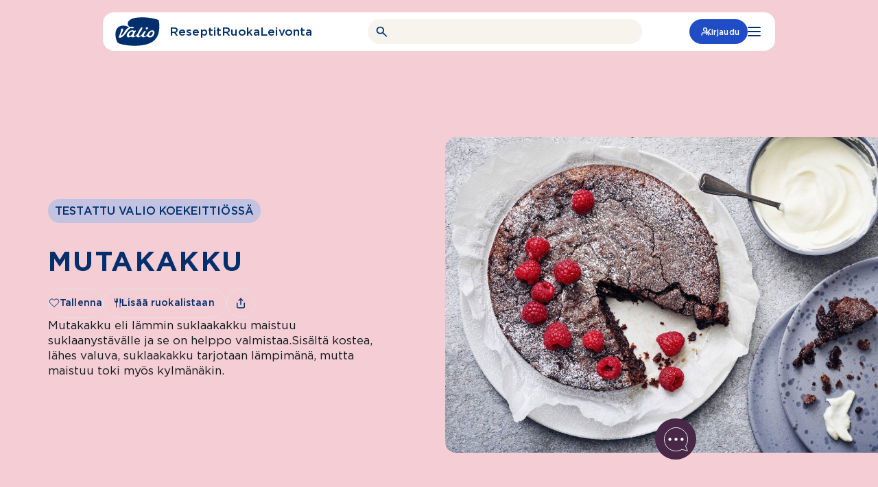

--- FILE ---
content_type: text/html; charset=UTF-8
request_url: https://www.valio.fi/reseptit/mutakakku/
body_size: 38388
content:
<!doctype html>
<html lang="fi">

<head>
	<meta charset="utf-8">
	<meta name="viewport" content="width=device-width, initial-scale=1.0">
	<script>
	const replaceYTIframes = () => {
		// Find all notice banners related to YouTube and hide them
		const youtubeNotices = document.querySelectorAll(
			'.usercentrics-placeholder'
		);
		youtubeNotices.forEach( function ( notice ) {
			notice.style.display = 'none';
		} );
		// Find all YouTube iframes, using data-usercentrics="YouTube Video" attribute
		const youtubeIframes = document.querySelectorAll(
			'iframe[data-usercentrics="YouTube Video"]'
		);
		youtubeIframes.forEach( function ( iframe ) {
			// Get the original src from data-src attribute
			const originalSrc = iframe.getAttribute( 'data-src' );
			if ( originalSrc ) {
				// Set the src attribute to load the YouTube video
				iframe.setAttribute( 'src', originalSrc );
			}
		} );
	}

	window.addEventListener( 'UC_CONSENT', function ( event ) {
		// Check if any service has YouTube consent with proper consent structure
		let hasYouTubeConsent = false;

		for ( const serviceId in event.detail.services ) {
			const service = event.detail.services[ serviceId ];

			// Check if this is a YouTube service and user has given explicit consent
			if (
				service.name === 'YouTube Video' &&
				service.consent &&
				service.consent.given === true &&
				service.consent.type === 'EXPLICIT'
			) {
				hasYouTubeConsent = true;
				break;
			}
		}

		if ( hasYouTubeConsent ) {
			replaceYTIframes();

			// Wait for iframes on initial page load
			document.addEventListener( 'DOMContentLoaded', () => {
				replaceYTIframes();
			} );
		}
	} );
</script><script id="usercentrics-cmp" src="https://web.cmp.usercentrics.eu/ui/loader.js" data-settings-id="B4T-hnu8_uIUnQ" async></script><!-- Google Tag Manager -->
<script type="text/plain" data-usercentrics="Google Tag Manager">(function(w,d,s,l,i){w[l]=w[l]||[];w[l].push({'gtm.start':
new Date().getTime(),event:'gtm.js'});var f=d.getElementsByTagName(s)[0],
j=d.createElement(s),dl=l!='dataLayer'?'&l='+l:'';j.async=true;j.src=
'https://www.googletagmanager.com/gtm.js?id='+i+dl;f.parentNode.insertBefore(j,f);
})(window,document,'script','dataLayer','GTM-WSB2LQT');</script>
<!-- End Google Tag Manager --><meta name="vl-base-data" content="" data-base-url="https://www.valio.fi/" data-language="fi" data-locale="fi" />
<meta name='robots' content='index, follow, max-image-preview:large, max-snippet:-1, max-video-preview:-1' />
	<style>img:is([sizes="auto" i], [sizes^="auto," i]) { contain-intrinsic-size: 3000px 1500px }</style>
	<link rel="preload" as="image" fetchpriority="high" imagesrcset="https://www.valio.fi/cdn-cgi/image/format=auto/https://cdn-wp.valio.fi/valio-fi/2023/04/33023-mutakakku-400x267.jpeg 400w, https://www.valio.fi/cdn-cgi/image/format=auto/https://cdn-wp.valio.fi/valio-fi/2023/04/33023-mutakakku-800x534.jpeg 800w, https://www.valio.fi/cdn-cgi/image/format=auto/https://cdn-wp.valio.fi/valio-fi/2023/04/33023-mutakakku-768x513.jpeg 768w, https://www.valio.fi/cdn-cgi/image/format=auto/https://cdn-wp.valio.fi/valio-fi/2023/04/33023-mutakakku-1536x1025.jpeg 1536w, https://www.valio.fi/cdn-cgi/image/format=auto/https://cdn-wp.valio.fi/valio-fi/2023/04/33023-mutakakku-1300x868.jpeg 1300w, https://www.valio.fi/cdn-cgi/image/format=auto/https://cdn-wp.valio.fi/valio-fi/2023/04/33023-mutakakku-1440x961.jpeg 1440w, https://www.valio.fi/cdn-cgi/image/format=auto/https://cdn-wp.valio.fi/valio-fi/2023/04/33023-mutakakku-128x85.jpeg 128w, https://www.valio.fi/cdn-cgi/image/format=auto/https://cdn-wp.valio.fi/valio-fi/2023/04/33023-mutakakku.jpeg 1799w" imagesizes="(max-width: 1300px) 100vw, 1300px" />
	<!-- This site is optimized with the Yoast SEO plugin v26.8 - https://yoast.com/product/yoast-seo-wordpress/ -->
	<title>Mutakakku - Valio</title>
	<meta name="description" content="Mutakakku eli lämmin suklaakakku maistuu suklaanystävälle ja se on helppo valmistaa.Sisältä kostea, lähes valuva, suklaakakku tarjotaan lämpimänä, mutta maistuu toki myös kylmänäkin." />
	<link rel="canonical" href="https://www.valio.fi/reseptit/mutakakku/" />
	<meta property="og:locale" content="fi_FI" />
	<meta property="og:type" content="article" />
	<meta property="og:title" content="Mutakakku - Valio" />
	<meta property="og:description" content="Mutakakku eli lämmin suklaakakku maistuu suklaanystävälle ja se on helppo valmistaa.Sisältä kostea, lähes valuva, suklaakakku tarjotaan lämpimänä, mutta maistuu toki myös kylmänäkin." />
	<meta property="og:url" content="https://www.valio.fi/reseptit/mutakakku/" />
	<meta property="og:site_name" content="Valio" />
	<meta property="article:publisher" content="https://www.facebook.com/valiosuomi/" />
	<meta property="article:modified_time" content="2026-01-15T00:24:31+00:00" />
	<meta property="og:image" content="https://www.valio.fi/cdn-cgi/image/format=auto/https://cdn-wp.valio.fi/valio-fi/2023/04/33023-mutakakku.jpeg" />
	<meta property="og:image:width" content="1799" />
	<meta property="og:image:height" content="1201" />
	<meta property="og:image:type" content="image/jpeg" />
	<meta name="twitter:card" content="summary_large_image" />
	<meta name="twitter:site" content="@ValioFi" />
	<!-- / Yoast SEO plugin. -->


<link rel='dns-prefetch' href='//www.valio.fi' />
<link rel='dns-prefetch' href='//client-version.cf.emarsys.net' />
<link rel='dns-prefetch' href='//cdclogin.valio.fi' />
<link rel='dns-prefetch' href='//use.typekit.net' />
<link rel='stylesheet' id='valio-dss-swiper-styles-css' href='https://www.valio.fi/wp-content/plugins/valio-data-sync-service/build/swiper.css?ver=1769493697' type='text/css' media='all' />
<style id='classic-theme-styles-inline-css' type='text/css'>
/*! This file is auto-generated */
.wp-block-button__link{color:#fff;background-color:#32373c;border-radius:9999px;box-shadow:none;text-decoration:none;padding:calc(.667em + 2px) calc(1.333em + 2px);font-size:1.125em}.wp-block-file__button{background:#32373c;color:#fff;text-decoration:none}
</style>
<style id='valio-one-hundred-twenty-years-style-inline-css' type='text/css'>
body:has(#wpadminbar) .valio-decades-block{top:32px}body.is-valio-120-open{overflow:hidden}.valio-decades-block{bottom:0;display:none;flex-direction:column;height:100vh;left:0;margin-top:0!important;max-width:unset!important;overflow-x:hidden;overflow-y:scroll;position:fixed;right:0;top:0;transition:all .6s ease-in-out;width:100%;z-index:9999}.valio-decades-block.is-visible{display:flex;height:100%;justify-content:flex-start;width:100%}.valio-decades-block.no-transition{transition:none!important}

</style>
<link rel='stylesheet' id='valio-ad-card-style-css' href='https://www.valio.fi/wp-content/plugins/valio-ads/build/blocks/valio-ad-card/style-index.css?ver=1.2' type='text/css' media='all' />
<style id='valio-ad-placement-style-inline-css' type='text/css'>
/*!*****************************************************************************************************************************************************************************************************************************************************************!*\
  !*** css ./node_modules/css-loader/dist/cjs.js??ruleSet[1].rules[4].use[1]!./node_modules/postcss-loader/dist/cjs.js??ruleSet[1].rules[4].use[2]!./node_modules/sass-loader/dist/cjs.js??ruleSet[1].rules[4].use[3]!./src/blocks/valio-ad-placement/style.scss ***!
  \*****************************************************************************************************************************************************************************************************************************************************************/
/**
 * The following styles get applied both on the front of your site
 * and in the editor.
 *
 * Replace them with your own styles or remove the file completely.
 */

/*# sourceMappingURL=style-index.css.map*/
</style>
<link rel='stylesheet' id='valio-article-card-style-css' href='https://www.valio.fi/wp-content/plugins/valio-article-card/build/style-index.css?ver=6.8.3' type='text/css' media='all' />
<link rel='stylesheet' id='valio-articles-highlight-style-css' href='https://www.valio.fi/wp-content/plugins/valio-articles-highlight-grid/build/blocks/valio-articles-highlight/style-index.css?ver=0.1.0' type='text/css' media='all' />
<link rel='stylesheet' id='valio-selected-articles-grid-style-css' href='https://www.valio.fi/wp-content/plugins/valio-articles-highlight-grid/build/blocks/valio-selected-articles/style-index.css?ver=0.1.0' type='text/css' media='all' />
<link rel='stylesheet' id='valio-latest-news-articles-grid-style-css' href='https://www.valio.fi/wp-content/plugins/valio-articles-highlight-grid/build/blocks/valio-latest-news-articles/style-index.css?ver=6.8.3' type='text/css' media='all' />
<link rel='stylesheet' id='valio-latest-articles-grid-style-css' href='https://www.valio.fi/wp-content/plugins/valio-articles-highlight-grid/build/blocks/valio-latest-articles/style-index.css?ver=0.1.0' type='text/css' media='all' />
<link rel='stylesheet' id='valio-articles-slider-style-css' href='https://www.valio.fi/wp-content/plugins/valio-articles-slider/build/style-index.css?ver=6.8.3' type='text/css' media='all' />
<style id='valio-calculator-results-style-inline-css' type='text/css'>
/*!*****************************************************************************************************************************************************************************************************************************************************************!*\
  !*** css ./node_modules/css-loader/dist/cjs.js??ruleSet[1].rules[4].use[1]!./node_modules/postcss-loader/dist/cjs.js??ruleSet[1].rules[4].use[2]!./node_modules/sass-loader/dist/cjs.js??ruleSet[1].rules[4].use[3]!./src/blocks/calculator-results/style.scss ***!
  \*****************************************************************************************************************************************************************************************************************************************************************/
/**
 * The following styles get applied both on the front of your site
 * and in the editor.
 *
 * Replace them with your own styles or remove the file completely.
 */
.vl-block-calculator-results {
  z-index: 0 !important;
}

/*# sourceMappingURL=style-index.css.map*/
</style>
<style id='valio-calculator-products-style-inline-css' type='text/css'>
/*!******************************************************************************************************************************************************************************************************************************************************************!*\
  !*** css ./node_modules/css-loader/dist/cjs.js??ruleSet[1].rules[4].use[1]!./node_modules/postcss-loader/dist/cjs.js??ruleSet[1].rules[4].use[2]!./node_modules/sass-loader/dist/cjs.js??ruleSet[1].rules[4].use[3]!./src/blocks/calculator-products/style.scss ***!
  \******************************************************************************************************************************************************************************************************************************************************************/
/**
 * The following styles get applied both on the front of your site
 * and in the editor.
 *
 * Replace them with your own styles or remove the file completely.
 */

/*# sourceMappingURL=style-index.css.map*/
</style>
<link rel='stylesheet' id='valio-activity-calculator-style-2-css' href='https://www.valio.fi/wp-content/plugins/valio-calculators/build/blocks/activity-calculator/style-index.css?ver=6.8.3' type='text/css' media='all' />
<link rel='stylesheet' id='valio-bmi-calculator-style-2-css' href='https://www.valio.fi/wp-content/plugins/valio-calculators/build/blocks/bmi-calculator/style-index.css?ver=6.8.3' type='text/css' media='all' />
<link rel='stylesheet' id='valio-calcium-calculator-style-2-css' href='https://www.valio.fi/wp-content/plugins/valio-calculators/build/blocks/calcium-calculator/style-index.css?ver=6.8.3' type='text/css' media='all' />
<link rel='stylesheet' id='valio-vitamin-d-calculator-style-2-css' href='https://www.valio.fi/wp-content/plugins/valio-calculators/build/blocks/vitamin-d-calculator/style-index.css?ver=6.8.3' type='text/css' media='all' />
<link rel='stylesheet' id='valio-protein-calculator-style-2-css' href='https://www.valio.fi/wp-content/plugins/valio-calculators/build/blocks/protein-calculator/style-index.css?ver=6.8.3' type='text/css' media='all' />
<link rel='stylesheet' id='valio-energy-calculator-style-2-css' href='https://www.valio.fi/wp-content/plugins/valio-calculators/build/blocks/energy-calculator/style-index.css?ver=6.8.3' type='text/css' media='all' />
<link rel='stylesheet' id='valio-food-calculator-style-2-css' href='https://www.valio.fi/wp-content/plugins/valio-calculators/build/blocks/food-calculator/style-index.css?ver=6.8.3' type='text/css' media='all' />
<link rel='stylesheet' id='valio-lactose-calculator-style-2-css' href='https://www.valio.fi/wp-content/plugins/valio-calculators/build/blocks/lactose-calculator/style-index.css?ver=6.8.3' type='text/css' media='all' />
<link rel='stylesheet' id='valio-card-stack-style-css' href='https://www.valio.fi/wp-content/plugins/valio-card-stack/build/blocks/card-stack/style-index.css?ver=6.8.3' type='text/css' media='all' />
<link rel='stylesheet' id='valio-card-stack-item-style-css' href='https://www.valio.fi/wp-content/plugins/valio-card-stack/build/blocks/card-stack-item/style-index.css?ver=6.8.3' type='text/css' media='all' />
<link rel='stylesheet' id='valio-contact-card-style-css' href='https://www.valio.fi/wp-content/plugins/valio-contact/build/blocks/contact-card/style-index.css?ver=6.8.3' type='text/css' media='all' />
<style id='valio-selected-contacts-grid-style-inline-css' type='text/css'>
.vl-block-selected-contacts-grid{display:grid;gap:3rem;grid-template-columns:1fr}@media(min-width:782px){.vl-block-selected-contacts-grid.has-columns-2,.vl-block-selected-contacts-grid.has-columns-3{grid-template-columns:repeat(2,1fr)}}@media(min-width:960px){.vl-block-selected-contacts-grid.has-columns-3{grid-template-columns:repeat(3,1fr)}}@media(min-width:782px){.vl-block-selected-contacts-grid.has-columns-4{grid-template-columns:repeat(2,1fr)}}@media(min-width:960px){.vl-block-selected-contacts-grid.has-columns-4{grid-template-columns:repeat(4,1fr)}}

</style>
<link rel='stylesheet' id='valio-daily-recipe-hero-style-css' href='https://www.valio.fi/wp-content/plugins/valio-daily-recipe-hero/build/style-index.css?ver=6.8.3' type='text/css' media='all' />
<link rel='stylesheet' id='valio-hero-carousel-card-stack-style-css' href='https://www.valio.fi/wp-content/plugins/valio-hero-carousel/build/blocks/card-stack/style-index.css?ver=6.8.3' type='text/css' media='all' />
<link rel='stylesheet' id='valio-hero-carousel-card-stack-button-style-css' href='https://www.valio.fi/wp-content/plugins/valio-hero-carousel/build/blocks/card-stack-button/style-index.css?ver=6.8.3' type='text/css' media='all' />
<style id='valio-hero-carousel-card-stack-buttons-style-inline-css' type='text/css'>
.vl-block-hero-card-stack-buttons{position:relative;z-index:1;display:flex;align-items:center;justify-content:center;flex-wrap:wrap;gap:1rem;background-color:inherit}.vl-block-hero-card-stack-buttons>*{position:relative;z-index:1}.vl-block-hero-card-stack-buttons::before,.vl-block-hero-card-stack-buttons::after{content:"";position:absolute;top:0;width:200vw;height:100%;background-color:inherit}.vl-block-hero-card-stack-buttons::before{left:-50vw}.vl-block-hero-card-stack-buttons::after{right:-50vw}@media screen and (max-width: 782px){.vl-block-hero-card-stack-buttons{gap:.75rem}}

</style>
<link rel='stylesheet' id='valio-hero-carousel-card-stack-item-style-css' href='https://www.valio.fi/wp-content/plugins/valio-hero-carousel/build/blocks/card-stack-item/style-index.css?ver=6.8.3' type='text/css' media='all' />
<link rel='stylesheet' id='valio-hero-carousel-style-css' href='https://www.valio.fi/wp-content/plugins/valio-hero-carousel/build/blocks/hero-carousel/style-index.css?ver=6.8.3' type='text/css' media='all' />
<link rel='stylesheet' id='valio-hero-style-css' href='https://www.valio.fi/wp-content/plugins/valio-hero/build/style-index.css?ver=6.8.3' type='text/css' media='all' />
<style id='valio-icon-style-inline-css' type='text/css'>
.vl-block-icon{display:inline-block;font-size:0!important;max-width:100%}.vl-block-icon.is-display-block{display:block}.vl-block-icon.is-display-inline{display:inline}.vl-block-icon.is-aligned-left{text-align:left}.vl-block-icon.is-aligned-center{text-align:center}.vl-block-icon.is-aligned-right{text-align:right}.vl-block-icon.is-size-16 svg{height:16px;width:16px}.vl-block-icon.is-size-24 svg{height:24px;width:24px}.vl-block-icon.is-size-28 svg{height:28px;width:28px}.vl-block-icon.is-size-32 svg{height:32px;width:32px}.vl-block-icon.is-size-48 svg{height:48px;width:48px}.vl-block-icon.is-size-64 svg{height:64px;width:64px}.vl-block-icon.is-size-96 svg{height:96px;width:96px}.vl-block-icon.is-size-128 svg{height:128px;width:128px}

</style>
<link rel='stylesheet' id='evermade-default-in-the-spotlight-card-style-css' href='https://www.valio.fi/wp-content/plugins/valio-in-the-spotlight-default-card/build/style-index.css?ver=6.8.3' type='text/css' media='all' />
<style id='evermade-in-the-spotlight-style-inline-css' type='text/css'>
.block-root .vl-block-in-the-spotlight-grid-wrapper{margin-bottom:2.5rem}@media screen and (max-width:782px){.block-root .vl-block-in-the-spotlight-grid-wrapper{margin-bottom:3rem}}@media(min-width:782px){.block-root .vl-block-in-the-spotlight-grid-wrapper.has-columns-2>div{grid-template-columns:repeat(2,1fr)}.block-root .vl-block-in-the-spotlight-grid-wrapper.has-columns-3>div{grid-template-columns:repeat(3,1fr)}.block-root .vl-block-in-the-spotlight-grid-wrapper.has-columns-4>div{grid-template-columns:repeat(2,1fr)}}@media(min-width:960px){.block-root .vl-block-in-the-spotlight-grid-wrapper.has-columns-4>div{grid-template-columns:repeat(4,1fr)}}

</style>
<link rel='stylesheet' id='evermade-default-in-the-spotlight-style-css' href='https://www.valio.fi/wp-content/plugins/valio-in-the-spotlight/build/blocks/default-in-the-spotlight/style-index.css?ver=6.8.3' type='text/css' media='all' />
<style id='evermade-default-in-the-spotlight-items-style-inline-css' type='text/css'>
.block-root .vl-block-in-the-spotlight-grid{display:grid;grid-template-columns:repeat(3,1fr)}@media(min-width:782px){.block-root .vl-block-in-the-spotlight-grid.has-columns-2{grid-template-columns:repeat(2,1fr)}.block-root .vl-block-in-the-spotlight-grid.has-columns-3{grid-template-columns:repeat(3,1fr)}.block-root .vl-block-in-the-spotlight-grid.has-columns-4{grid-template-columns:repeat(2,1fr)}}@media(min-width:960px){.block-root .vl-block-in-the-spotlight-grid.has-columns-4{grid-template-columns:repeat(4,1fr)}}.block-root .vl-block-in-the-spotlight-grid .vl-resource-in-the-spotlight-card__link{filter:unset}.block-root .vl-block-in-the-spotlight-grid .vl-resource-in-the-spotlight-card__title{color:var(--color-brand);font-size:24px;font-style:normal;font-weight:var(--font-weight-bold);line-height:24px}

</style>
<style id='valio-latest-pages-style-inline-css' type='text/css'>
.vl-block-latest-pages-grid{display:grid;gap:3rem;grid-template-columns:1fr}@media(min-width: 782px){.vl-block-latest-pages-grid.has-columns-2{grid-template-columns:repeat(2, 1fr)}}@media(min-width: 782px){.vl-block-latest-pages-grid.has-columns-3{grid-template-columns:repeat(3, 1fr)}}@media(min-width: 782px){.vl-block-latest-pages-grid.has-columns-4{grid-template-columns:repeat(2, 1fr)}}@media(min-width: 960px){.vl-block-latest-pages-grid.has-columns-4{grid-template-columns:repeat(4, 1fr)}}

</style>
<link rel='stylesheet' id='evermade-latest-products-style-css' href='https://www.valio.fi/wp-content/plugins/valio-latest-products/build/style-index.css?ver=6.8.3' type='text/css' media='all' />
<link rel='stylesheet' id='evermade-latest-recipes-style-css' href='https://www.valio.fi/wp-content/plugins/valio-latest-recipes/build/style-index.css?ver=6.8.3' type='text/css' media='all' />
<link rel='stylesheet' id='valio-lead-content-style-css' href='https://www.valio.fi/wp-content/plugins/valio-lead-content/build/style-index.css?ver=6.8.3' type='text/css' media='all' />
<link rel='stylesheet' id='valio-liana-mailer-listing-style-css' href='https://www.valio.fi/wp-content/plugins/valio-liana-mailer/build/blocks/checkbox-list/style-index.css?ver=0.1.0' type='text/css' media='all' />
<link rel='stylesheet' id='valio-liana-mailer-checkbox-style-css' href='https://www.valio.fi/wp-content/plugins/valio-liana-mailer/build/blocks/checkbox-option/style-index.css?ver=6.8.3' type='text/css' media='all' />
<link rel='stylesheet' id='valio-main-content-style-css' href='https://www.valio.fi/wp-content/plugins/valio-main-content/build/style-index.css?ver=0.1.0' type='text/css' media='all' />
<style id='valio-manual-pick-style-inline-css' type='text/css'>
.vl-block-manual-pick__image{border-radius:4rem;flex:0 0 4rem;height:4rem;overflow:hidden;width:4rem}.vl-block-manual-pick__image img{aspect-ratio:1/1;object-fit:cover;width:100%}.vl-block-manual-pick__content{display:flex;flex-direction:column;font-size:1rem;font-weight:var(--font-weight-medium);line-height:1.2}.vl-block-manual-pick__new{background-color:var(--valio-amazing-peach);border-radius:2.25rem;color:var(--color-primary);font-size:.875rem;letter-spacing:.0088rem;line-height:1.1;margin-bottom:.5rem;padding:.25rem .625rem;text-transform:uppercase;width:fit-content}.vl-block-manual-pick__title{color:var(--color-primary);letter-spacing:.01rem}.vl-block-manual-pick__title svg{margin-left:.25rem;transition:.2s ease-in-out}.vl-block-manual-pick__link{align-items:center;display:flex;gap:.75rem}.vl-block-manual-pick__link:hover .vl-block-manual-pick__title svg{transform:translateX(.25rem)}

</style>
<style id='valio-manual-picks-style-inline-css' type='text/css'>
.block-root .vl-block-manual-picks{display:grid;gap:1.5rem;grid-template-columns:1fr}@media(min-width:782px){.block-root .vl-block-manual-picks{grid-template-columns:repeat(2,1fr)}}@media(min-width:960px){.block-root .vl-block-manual-picks{grid-template-columns:repeat(3,1fr)}}.block-root .vl-block-manual-picks.has-1-items{display:flex;justify-content:center}.block-root .vl-block-manual-picks.has-1-items>*{max-width:23.125rem}@media(min-width:782px){.block-root .vl-block-manual-picks.has-2-items{grid-template-columns:repeat(2,minmax(300px,370px));justify-content:center}}

</style>
<link rel='stylesheet' id='evermade-menulist-style-css' href='https://www.valio.fi/wp-content/plugins/valio-menu-listing/build/style-index.css?ver=0.5.0' type='text/css' media='all' />
<link rel='stylesheet' id='valio-most-popular-posts-reloaded-style-css' href='https://www.valio.fi/wp-content/plugins/valio-most-popular-posts-reloaded/build/style-index.css?ver=6.8.3' type='text/css' media='all' />
<link rel='stylesheet' id='valio-most-popular-posts-style-css' href='https://www.valio.fi/wp-content/plugins/valio-most-popular-posts/build/style-index.css?ver=1.0.0' type='text/css' media='all' />
<link rel='stylesheet' id='valio-news-article-archive-style-css' href='https://www.valio.fi/wp-content/plugins/valio-news-article-archive/build/style-index.css?ver=0.1.0' type='text/css' media='all' />
<link rel='stylesheet' id='valio-news-article-card-style-css' href='https://www.valio.fi/wp-content/plugins/valio-news-article-card/build/style-index.css?ver=6.8.3' type='text/css' media='all' />
<style id='valio-small-overlay-banner-with-image-grid-style-inline-css' type='text/css'>
.block-root .vl-block-overlay-banner-with-image-grid{display:grid;gap:1rem}.block-root .vl-block-overlay-banner-with-image-grid.has-columns-2{grid-template-columns:repeat(1,1fr)}@media(min-width:782px){.block-root .vl-block-overlay-banner-with-image-grid.has-columns-2{grid-template-columns:repeat(2,1fr)}}.block-root .vl-block-overlay-banner-with-image-grid.has-columns-3{grid-template-columns:repeat(1,1fr)}@media(min-width:782px){.block-root .vl-block-overlay-banner-with-image-grid.has-columns-3{grid-template-columns:repeat(2,1fr)}}@media(min-width:960px){.block-root .vl-block-overlay-banner-with-image-grid.has-columns-3{grid-template-columns:repeat(3,1fr)}}

</style>
<link rel='stylesheet' id='valio-small-overlay-banner-with-image-style-css' href='https://www.valio.fi/wp-content/plugins/valio-overlay-banner-with-image/build/blocks/banner-item/style-index.css?ver=1.0.0' type='text/css' media='all' />
<link rel='stylesheet' id='evermade-product-card-style-css' href='https://www.valio.fi/wp-content/plugins/valio-product-card/build/style-index.css?ver=6.8.3' type='text/css' media='all' />
<link rel='stylesheet' id='valio-product-slider-style-css' href='https://www.valio.fi/wp-content/plugins/valio-product-highlight-slider/build/blocks/valio-product-slider/style-index.css?ver=1.0.0' type='text/css' media='all' />
<style id='evermade-product-highlights-container-style-inline-css' type='text/css'>
.block-root .product-highlights-container{margin:100px auto}@media screen and (max-width:782px){.block-root .product-highlights-container{margin:65px auto}}.block-root .product-highlights-container.has-bg+.product-highlights-container.has-bg,.block-root .product-highlights-container.has-bg+.recipe-highlights-container.has-bg,.block-root .product-highlights-container.has-bg+.vl-block-selected-masonry-resource-highlights-grid-outer-wrapper,.block-root .product-highlights-container.has-bg+.vl-block-selected-resource-highlights-grid-wrapper{margin-top:-6.25rem}@media screen and (max-width:600px){.block-root .product-highlights-container.has-bg-mobile .product-highlights,.block-root .product-highlights-container.has-bg-mobile .product-highlights-automatic{padding-bottom:46px;padding-top:46px}}

</style>
<link rel='stylesheet' id='evermade-product-highlights-style-css' href='https://www.valio.fi/wp-content/plugins/valio-product-highlights/build/blocks/product-highlights/style-index.css?ver=6.8.3' type='text/css' media='all' />
<link rel='stylesheet' id='evermade-product-highlights-automatic-style-css' href='https://www.valio.fi/wp-content/plugins/valio-product-highlights/build/blocks/product-highlights-automatic/style-index.css?ver=6.8.3' type='text/css' media='all' />
<style id='evermade-product-highlight-style-inline-css' type='text/css'>
.block-root .vl-block-product-highlight{margin:3rem 0;width:100%}

</style>
<link rel='stylesheet' id='evermade-product-highlight-items-style-css' href='https://www.valio.fi/wp-content/plugins/valio-product-highlights/build/blocks/product-highlight-items/style-index.css?ver=6.8.3' type='text/css' media='all' />
<link rel='stylesheet' id='valio-professionals-block-style-css' href='https://www.valio.fi/wp-content/plugins/valio-professionals-block/build/style-index.css?ver=0.1.0' type='text/css' media='all' />
<link rel='stylesheet' id='evermade-recipe-card-style-css' href='https://www.valio.fi/wp-content/plugins/valio-recipe-card/build/style-index.css?ver=123' type='text/css' media='all' />
<link rel='stylesheet' id='valio-valio-recipe-group-content-style-css' href='https://www.valio.fi/wp-content/plugins/valio-recipe-group-content/build/style-index.css?ver=0.1.0' type='text/css' media='all' />
<link rel='stylesheet' id='evermade-recipe-highlights-container-style-css' href='https://www.valio.fi/wp-content/plugins/valio-recipe-highlights/build/blocks/recipe-highlights-container/style-index.css?ver=6.8.3' type='text/css' media='all' />
<link rel='stylesheet' id='evermade-recipe-highlights-style-css' href='https://www.valio.fi/wp-content/plugins/valio-recipe-highlights/build/blocks/recipe-highlights/style-index.css?ver=6.8.3' type='text/css' media='all' />
<link rel='stylesheet' id='evermade-recipe-highlights-automatic-style-css' href='https://www.valio.fi/wp-content/plugins/valio-recipe-highlights/build/blocks/recipe-highlights-automatic/style-index.css?ver=6.8.3' type='text/css' media='all' />
<style id='evermade-recipe-highlight-style-inline-css' type='text/css'>
.block-root .vl-block-recipe-highlight{margin:3rem 0}

</style>
<link rel='stylesheet' id='evermade-recipe-highlight-items-style-css' href='https://www.valio.fi/wp-content/plugins/valio-recipe-highlights/build/blocks/recipe-highlight-items/style-index.css?ver=6.8.3' type='text/css' media='all' />
<style id='valio-recipe-product-bundle-card-stack-style-inline-css' type='text/css'>
.vl-block-recipe-product-bundle-card-stack{opacity:0;transition:opacity 1s cubic-bezier(0.19, 1, 0.22, 1)}.vl-block-recipe-product-bundle-card-stack,.vl-block-recipe-product-bundle-card-stack__editor{display:flex;flex-flow:column nowrap;gap:10rem;overflow:clip;font-size:0;margin-bottom:2.5rem}.vl-block-recipe-product-bundle-card-stack>*,.vl-block-recipe-product-bundle-card-stack__editor>*{width:100%}.vl-block-recipe-product-bundle-card-stack.is-active{opacity:1}

</style>
<link rel='stylesheet' id='valio-recipe-product-bundle-card-stack-item-style-css' href='https://www.valio.fi/wp-content/plugins/valio-recipe-product-bundle/build/blocks/recipe-product-bundle-card-stack-item/style-index.css?ver=6.8.3' type='text/css' media='all' />
<link rel='stylesheet' id='evermade-default-resource-highlight-card-style-css' href='https://www.valio.fi/wp-content/plugins/valio-resource-highlight-default-card/build/style-index.css?ver=6.8.3' type='text/css' media='all' />
<style id='evermade-resource-highlights-style-inline-css' type='text/css'>
.block-root .vl-block-selected-resource-highlights-grid-wrapper{margin-bottom:6.5625rem;margin-top:7.125rem}@media screen and (max-width:782px){.block-root .vl-block-selected-resource-highlights-grid-wrapper{margin-bottom:3rem;margin-top:3rem}}@media(min-width:782px){.block-root .vl-block-selected-resource-highlights-grid-wrapper.has-columns-2>div{grid-template-columns:repeat(2,1fr)}.block-root .vl-block-selected-resource-highlights-grid-wrapper.has-columns-3>div{grid-template-columns:repeat(3,1fr)}.block-root .vl-block-selected-resource-highlights-grid-wrapper.has-columns-4>div{grid-template-columns:repeat(2,1fr)}}@media(min-width:960px){.block-root .vl-block-selected-resource-highlights-grid-wrapper.has-columns-4>div{grid-template-columns:repeat(4,1fr)}}

</style>
<link rel='stylesheet' id='evermade-default-resource-highlight-style-css' href='https://www.valio.fi/wp-content/plugins/valio-resource-highlight-default/build/blocks/default-resource-highlight/style-index.css?ver=6.8.3' type='text/css' media='all' />
<style id='evermade-default-resource-highlight-items-style-inline-css' type='text/css'>
.block-root .vl-block-selected-resource-highlights-grid{display:grid;gap:1.5rem;grid-template-columns:1fr}@media screen and (max-width:782px){.block-root .vl-block-selected-resource-highlights-grid{margin-left:calc(var(--gutter)*-1);margin-right:calc(var(--gutter)*-1)}}@media(min-width:782px){.block-root .vl-block-selected-resource-highlights-grid.has-columns-2{grid-template-columns:repeat(2,1fr)}.block-root .vl-block-selected-resource-highlights-grid.has-columns-3{grid-template-columns:repeat(3,1fr)}.block-root .vl-block-selected-resource-highlights-grid.has-columns-4{grid-template-columns:repeat(2,1fr)}}@media(min-width:960px){.block-root .vl-block-selected-resource-highlights-grid.has-columns-4{grid-template-columns:repeat(4,1fr)}}.block-root .vl-block-selected-resource-highlights-grid .vl-resource-highligt-card__link{filter:unset}.block-root .vl-block-selected-resource-highlights-grid .vl-resource-highligt-card__title{color:var(--color-brand);font-size:24px;font-style:normal;font-weight:var(--font-weight-bold);line-height:24px}

</style>
<link rel='stylesheet' id='evermade-resource-highlight-masonry-card-style-css' href='https://www.valio.fi/wp-content/plugins/valio-resource-highlight-masonry-card/build/style-index.css?ver=6.8.3' type='text/css' media='all' />
<style id='evermade-masonry-resource-highlight-style-inline-css' type='text/css'>
.block-root:last-child .vl-block-selected-masonry-resource-highlights-grid-outer-wrapper{margin-bottom:0}.block-root .vl-block-selected-masonry-resource-highlights-grid-outer-wrapper{margin-bottom:0;margin-top:0}.block-root .vl-block-selected-masonry-resource-highlights-grid-outer-wrapper.has-background>.wp-block-evermade-masonry-resource-highlight-items{background:inherit}.block-root .vl-block-selected-masonry-resource-highlights-grid-outer-wrapper+.product-highlights-container.has-bg,.block-root .vl-block-selected-masonry-resource-highlights-grid-outer-wrapper+.recipe-highlights-container.has-bg{margin-top:0}

</style>
<link rel='stylesheet' id='evermade-masonry-resource-highlight-items-style-css' href='https://www.valio.fi/wp-content/plugins/valio-resource-highlight-masonry/build/blocks/masonry-resource-highlight-items/style-index.css?ver=6.8.3' type='text/css' media='all' />
<link rel='stylesheet' id='evermade-masonry-resource-highlight-items-alternative-style-css' href='https://www.valio.fi/wp-content/plugins/valio-resource-highlight-masonry/build/blocks/masonry-resource-highlight-items-alternative/style-index.css?ver=6.8.3' type='text/css' media='all' />
<style id='evermade-masonry-resource-highlight-items-wrapper-style-inline-css' type='text/css'>
.block-root .vl-block-selected-resource-highlights-grid{display:grid;gap:1.5rem;grid-template-columns:1fr}

</style>
<link rel='stylesheet' id='evermade-resource-highlight-seasonal-card-style-css' href='https://www.valio.fi/wp-content/plugins/valio-resource-highlight-seasonal-card/build/style-index.css?ver=6.8.3' type='text/css' media='all' />
<style id='evermade-seasonal-resource-highlights-style-inline-css' type='text/css'>
.block-root .vl-block-selected-resource-highlights-grid-wrapper{margin-bottom:6.5625rem;margin-top:7.125rem}@media screen and (max-width:782px){.block-root .vl-block-selected-resource-highlights-grid-wrapper{margin-bottom:3rem;margin-top:3rem}}@media(min-width:782px){.block-root .vl-block-selected-resource-highlights-grid-wrapper.has-columns-2>div{grid-template-columns:repeat(2,1fr)}.block-root .vl-block-selected-resource-highlights-grid-wrapper.has-columns-3>div{grid-template-columns:repeat(3,1fr)}.block-root .vl-block-selected-resource-highlights-grid-wrapper.has-columns-4>div{grid-template-columns:repeat(2,1fr)}}@media(min-width:960px){.block-root .vl-block-selected-resource-highlights-grid-wrapper.has-columns-4>div{grid-template-columns:repeat(4,1fr)}}

</style>
<style id='evermade-seasonal-resource-highlight-style-inline-css' type='text/css'>
@media(min-width:782px){.block-root .vl-block-selected-seasonal-resource-highlights-grid-wrapper.has-columns-2>div{grid-template-columns:repeat(2,1fr)}.block-root .vl-block-selected-seasonal-resource-highlights-grid-wrapper.has-columns-3>div{grid-template-columns:repeat(3,1fr)}.block-root .vl-block-selected-seasonal-resource-highlights-grid-wrapper.has-columns-4>div{grid-template-columns:repeat(2,1fr)}}@media(min-width:960px){.block-root .vl-block-selected-seasonal-resource-highlights-grid-wrapper.has-columns-4>div{grid-template-columns:repeat(4,1fr)}}

</style>
<link rel='stylesheet' id='evermade-seasonal-resource-highlight-items-style-css' href='https://www.valio.fi/wp-content/plugins/valio-resource-highlight-seasonal/build/blocks/seasonal-resource-highlight-items/style-index.css?ver=6.8.3' type='text/css' media='all' />
<link rel='stylesheet' id='valio-newsletter-checkbox-style-css' href='https://www.valio.fi/wp-content/plugins/valio-sap-newsletter/build/blocks/newsletter-checkbox/style-index.css?ver=hash-e584c31197f5ff9ae9b4410e771beaf8' type='text/css' media='all' />
<link rel='stylesheet' id='valio-newsletter-preference-center-style-css' href='https://www.valio.fi/wp-content/plugins/valio-sap-newsletter/build/blocks/newsletter-preference-center/style-index.css?ver=hash-bd324aea1764902016d520455129c3eb' type='text/css' media='all' />
<link rel='stylesheet' id='valio-newsletter-subscription-form-style-css' href='https://www.valio.fi/wp-content/plugins/valio-sap-newsletter/build/blocks/newsletter-subscription-form/style-index.css?ver=hash-11e35eb570c493d0739a58cb8ed5c520' type='text/css' media='all' />
<link rel='stylesheet' id='evermade-valio-search-product-ingredients-filters-style-css' href='https://www.valio.fi/wp-content/plugins/valio-search-product-ingredients-filters/build/style-index.css?ver=1.1.0' type='text/css' media='all' />
<style id='valio-search-product-ingredients-style-inline-css' type='text/css'>
.vl-search-product-ingredients__button>a{text-transform:unset!important}.vl-search-product-ingredients__button>a:first-letter{text-transform:uppercase}

</style>
<link rel='stylesheet' id='valio-secondary-navigation-style-css' href='https://www.valio.fi/wp-content/plugins/valio-secondary-navigation/build/style-index.css?ver=6.8.3' type='text/css' media='all' />
<link rel='stylesheet' id='valio-side-article-style-css' href='https://www.valio.fi/wp-content/plugins/valio-side-article/build/blocks/side-article/style-index.css?ver=0.1.0' type='text/css' media='all' />
<link rel='stylesheet' id='valio-simple-search-style-css' href='https://www.valio.fi/wp-content/plugins/valio-simple-search/build/style-index.css?ver=0.1.0' type='text/css' media='all' />
<link rel='stylesheet' id='valio-valio-cover-slider-style-css' href='https://www.valio.fi/wp-content/plugins/valio-sliders/build/blocks/valio-cover-slider/style-index.css?ver=0.5.0' type='text/css' media='all' />
<link rel='stylesheet' id='valio-valio-media-text-slider-style-css' href='https://www.valio.fi/wp-content/plugins/valio-sliders/build/blocks/valio-media-text-slider/style-index.css?ver=0.5.0' type='text/css' media='all' />
<link rel='stylesheet' id='valio-valio-resource-highlight-slider-style-css' href='https://www.valio.fi/wp-content/plugins/valio-sliders/build/blocks/valio-resource-highlight-slider/style-index.css?ver=0.5.0' type='text/css' media='all' />
<style id='valio-tabs-style-inline-css' type='text/css'>
.block-root .vl-block-tabs{display:none}.block-root .vl-block-tabs.loaded{display:flex;flex-direction:column;margin-bottom:6.25rem;margin-top:6.25rem}@media screen and (max-width:599px){.block-root .vl-block-tabs.loaded{margin-bottom:4.0625rem;margin-top:4.0625rem}}

</style>
<style id='valio-tabs-heading-style-inline-css' type='text/css'>
.block-root .vl-block-tabs-heading{margin-bottom:1.75rem}.block-root .vl-block-tabs-heading .vl-tabs__heading{text-transform:uppercase}

</style>
<style id='valio-tabs-tab-style-inline-css' type='text/css'>
.block-root .vl-block-tabs-tab{margin-bottom:3.125rem}.block-root .vl-block-tabs-tab .wp-block-buttons{display:flex;flex-wrap:wrap;gap:unset!important;justify-content:center}.block-root .vl-block-tabs-tab .vl-tabs__button{background:none;background-color:inherit;border:none;cursor:pointer;font-family:var(--font-family-sans)!important;font-size:.8125rem!important;font-style:normal!important;font-weight:900!important;line-height:1rem!important;font:inherit;padding:10px 25px;position:relative;text-align:center;text-transform:uppercase}.block-root .vl-block-tabs-tab .vl-tabs__button:not(.block-root .vl-block-tabs-tab .vl-tabs__button:last-of-type){border-right:1px solid #eee}.block-root .vl-block-tabs-tab .vl-tabs__button:active:after,.block-root .vl-block-tabs-tab .vl-tabs__button:focus:after,.block-root .vl-block-tabs-tab .vl-tabs__button:hover:after,.block-root .vl-block-tabs-tab .vl-tabs__button[aria-selected=true]:after{background-color:currentColor;bottom:-6px;content:"";height:3px;left:25px;position:absolute;width:calc(100% - 50px)}

</style>
<style id='valio-tabs-content-style-inline-css' type='text/css'>
.block-root .vl-block-tabs-content.is-visible{display:flex;flex-direction:column}.block-root .vl-block-tabs-content.is-hidden{display:none}

</style>
<style id='valio-tips-style-inline-css' type='text/css'>


</style>
<style id='valio-tip-default-style-inline-css' type='text/css'>
.block-root .vl-block-tips{margin-bottom:var(--spacing-sm);margin-top:var(--spacing-sm)}.block-root .vl-tip-default{align-items:flex-start;display:flex!important;flex-wrap:nowrap;gap:1.25rem;margin:0 auto;max-width:520px;opacity:1;width:100%}@media screen and (max-width:480px){.block-root .vl-tip-default{align-items:flex-start;flex-direction:column;gap:.625rem;justify-content:flex-start}}.block-root .vl-tip-default__col--left figure{height:80px;width:80px}.block-root .vl-tip-default__col--left figure:not(.no-icon-color)>svg{color:inherit;height:inherit;width:inherit}.block-root .vl-tip-default__col--left figure:not(.no-icon-color)>svg circle,.block-root .vl-tip-default__col--left figure:not(.no-icon-color)>svg path{fill:currentColor}.block-root .vl-tip-default__col--left figure.no-icon-color>svg{color:inherit;height:inherit;width:inherit}.block-root .vl-tip-default__col--left figure figcaption{display:none}.block-root .vl-tip-default__col--right{align-items:flex-start;display:flex;flex-direction:column}.block-root .vl-tip-default__col--right>.wp-block-buttons{margin-top:0}

</style>
<link rel='stylesheet' id='valio-tip-themed-box-style-css' href='https://www.valio.fi/wp-content/plugins/valio-tip/build/blocks/tip-themed-box/style-index.css?ver=hash-ab103c5bdca301f41c00748eedbf531f' type='text/css' media='all' />
<link rel='stylesheet' id='valio-uniteb2c-style-css' href='https://www.valio.fi/wp-content/plugins/valio-uniteb2c/build/style-index.css?ver=1.0.0' type='text/css' media='all' />
<style id='evermade-wayfinders-style-inline-css' type='text/css'>
.block-root .em-block-wayfinders{margin-bottom:4.875rem;margin-top:4.0625rem}@media screen and (max-width:782px){.block-root .em-block-wayfinders{margin-bottom:3.5625rem;margin-top:2.75rem}}

</style>
<link rel='stylesheet' id='evermade-wayfinder-default-style-css' href='https://www.valio.fi/wp-content/plugins/valio-wayfinders/build/blocks/wayfinder-default/style-index.css?ver=6.8.3' type='text/css' media='all' />
<style id='evermade-wayfinder-default-columns-style-inline-css' type='text/css'>


</style>
<style id='evermade-wayfinder-default-stacked-style-inline-css' type='text/css'>
.block-root .wp-block-evermade-wayfinder-default-stacked .wp-block-buttons,.is-root-container .wp-block-evermade-wayfinder-default-stacked .wp-block-buttons{margin-top:1.5rem}

</style>
<link rel='stylesheet' id='evermade-wayfinder-default-wide-style-css' href='https://www.valio.fi/wp-content/plugins/valio-wayfinders/build/blocks/wayfinder-default-wide/style-index.css?ver=6.8.3' type='text/css' media='all' />
<style id='evermade-wayfinder-default-wide-columns-style-inline-css' type='text/css'>


</style>
<link rel='stylesheet' id='evermade-wayfinder-with-icons-style-css' href='https://www.valio.fi/wp-content/plugins/valio-wayfinders/build/blocks/wayfinder-with-icons/style-index.css?ver=6.8.3' type='text/css' media='all' />
<style id='evermade-wayfinder-with-icons-heading-style-inline-css' type='text/css'>


</style>
<style id='evermade-wayfinder-with-icons-wrapper-style-inline-css' type='text/css'>


</style>
<style id='evermade-wayfinder-with-icons-button-style-inline-css' type='text/css'>


</style>
<link rel='stylesheet' id='evermade-wayfinder-with-images-style-css' href='https://www.valio.fi/wp-content/plugins/valio-wayfinders/build/blocks/wayfinder-with-images/style-index.css?ver=6.8.3' type='text/css' media='all' />
<style id='evermade-wayfinder-with-images-heading-style-inline-css' type='text/css'>


</style>
<style id='evermade-wayfinder-with-images-wrapper-style-inline-css' type='text/css'>


</style>
<style id='evermade-wayfinder-with-images-image-style-inline-css' type='text/css'>


</style>
<style id='evermade-video-lightbox-style-inline-css' type='text/css'>
.block-root .em-block-video-lightbox-items{display:flex;flex-wrap:wrap;gap:2.5rem;justify-content:center;margin-bottom:6.25rem;margin-top:6.25rem}@media screen and (max-width:600px){.block-root .em-block-video-lightbox-items{margin-bottom:3.75rem;margin-top:3.75rem}}.block-root .em-block-video-lightbox-items>.em-block-video-lightbox-item:only-child{margin:0 auto}

</style>
<style id='evermade-video-lightbox-heading-style-inline-css' type='text/css'>
.em-block-video-lightbox-heading{width:100%}

</style>
<style id='evermade-video-lightbox-items-style-inline-css' type='text/css'>
.block-root .em-block-video-lightbox-items-wrapper{display:flex;flex-wrap:wrap;gap:2.5rem;justify-content:flex-start;width:100%}.block-root .em-block-video-lightbox-items-wrapper.is-style-center{justify-content:center}.block-root .em-block-video-lightbox-items-wrapper>.em-block-video-lightbox-item:only-child{margin:0 auto}

</style>
<link rel='stylesheet' id='evermade-video-lightbox-item-style-css' href='https://www.valio.fi/wp-content/plugins/video-highlight/build/blocks/video-lightbox-item/style-index.css?ver=6.8.3' type='text/css' media='all' />
<link rel='stylesheet' id='evermade-valio-search-kitchen-style-css' href='https://www.valio.fi/wp-content/plugins/valio-search-kitchen/build/style-index.css?ver=hash-016defda29b5d14b44836546977cf428' type='text/css' media='all' />
<link rel='stylesheet' id='filebird-block-filebird-gallery-style-css' href='https://www.valio.fi/wp-content/plugins/filebird-pro/blocks/filebird-gallery/build/style-index.css?ver=0.1.0' type='text/css' media='all' />
<style id='global-styles-inline-css' type='text/css'>
:root{--wp--preset--aspect-ratio--square: 1;--wp--preset--aspect-ratio--4-3: 4/3;--wp--preset--aspect-ratio--3-4: 3/4;--wp--preset--aspect-ratio--3-2: 3/2;--wp--preset--aspect-ratio--2-3: 2/3;--wp--preset--aspect-ratio--16-9: 16/9;--wp--preset--aspect-ratio--9-16: 9/16;--wp--preset--color--black: #23282D;--wp--preset--color--cyan-bluish-gray: #abb8c3;--wp--preset--color--white: #ffffff;--wp--preset--color--pale-pink: #f78da7;--wp--preset--color--vivid-red: #cf2e2e;--wp--preset--color--luminous-vivid-orange: #ff6900;--wp--preset--color--luminous-vivid-amber: #fcb900;--wp--preset--color--light-green-cyan: #7bdcb5;--wp--preset--color--vivid-green-cyan: #00d084;--wp--preset--color--pale-cyan-blue: #8ed1fc;--wp--preset--color--vivid-cyan-blue: #0693e3;--wp--preset--color--vivid-purple: #9b51e0;--wp--preset--color--dark: #23282D;--wp--preset--color--light: #fff;--wp--preset--color--blue: #007fb0;--wp--preset--color--light-blue: #009ddb;--wp--preset--color--lighter-blue: #b0dcfa;--wp--preset--color--violet: #3f1f6b;--wp--preset--color--purple: #8969aa;--wp--preset--color--plum: #661a6b;--wp--preset--color--light-purple: #a98acf;--wp--preset--color--dark-red: #5e0021;--wp--preset--color--deep-red: #aa1839;--wp--preset--color--red: #d81614;--wp--preset--color--light-red: #dc4040;--wp--preset--color--deep-turquoise: #638485;--wp--preset--color--turquoise: #008489;--wp--preset--color--light-turquoise: #63ccca;--wp--preset--color--dark-green: #004637;--wp--preset--color--deep-green: #4a601f;--wp--preset--color--green: #00833f;--wp--preset--color--yellow: #f6a800;--wp--preset--color--dark-brown: #503021;--wp--preset--color--brown: #824400;--wp--preset--color--light-brown: #9b690a;--wp--preset--color--bright-brown: #c25718;--wp--preset--color--brand: #002f6d;--wp--preset--color--season-brand: #910048;--wp--preset--color--gray: #5a594e;--wp--preset--color--sand: #f4ede0;--wp--preset--color--light-sand: #f4ede04d;--wp--preset--color--pastel-green: #d3e8e7;--wp--preset--color--pastel-blue: #eaf4fd;--wp--preset--color--pastel-gray: #eeeeee;--wp--preset--gradient--vivid-cyan-blue-to-vivid-purple: linear-gradient(135deg,rgba(6,147,227,1) 0%,rgb(155,81,224) 100%);--wp--preset--gradient--light-green-cyan-to-vivid-green-cyan: linear-gradient(135deg,rgb(122,220,180) 0%,rgb(0,208,130) 100%);--wp--preset--gradient--luminous-vivid-amber-to-luminous-vivid-orange: linear-gradient(135deg,rgba(252,185,0,1) 0%,rgba(255,105,0,1) 100%);--wp--preset--gradient--luminous-vivid-orange-to-vivid-red: linear-gradient(135deg,rgba(255,105,0,1) 0%,rgb(207,46,46) 100%);--wp--preset--gradient--very-light-gray-to-cyan-bluish-gray: linear-gradient(135deg,rgb(238,238,238) 0%,rgb(169,184,195) 100%);--wp--preset--gradient--cool-to-warm-spectrum: linear-gradient(135deg,rgb(74,234,220) 0%,rgb(151,120,209) 20%,rgb(207,42,186) 40%,rgb(238,44,130) 60%,rgb(251,105,98) 80%,rgb(254,248,76) 100%);--wp--preset--gradient--blush-light-purple: linear-gradient(135deg,rgb(255,206,236) 0%,rgb(152,150,240) 100%);--wp--preset--gradient--blush-bordeaux: linear-gradient(135deg,rgb(254,205,165) 0%,rgb(254,45,45) 50%,rgb(107,0,62) 100%);--wp--preset--gradient--luminous-dusk: linear-gradient(135deg,rgb(255,203,112) 0%,rgb(199,81,192) 50%,rgb(65,88,208) 100%);--wp--preset--gradient--pale-ocean: linear-gradient(135deg,rgb(255,245,203) 0%,rgb(182,227,212) 50%,rgb(51,167,181) 100%);--wp--preset--gradient--electric-grass: linear-gradient(135deg,rgb(202,248,128) 0%,rgb(113,206,126) 100%);--wp--preset--gradient--midnight: linear-gradient(135deg,rgb(2,3,129) 0%,rgb(40,116,252) 100%);--wp--preset--font-size--small: 13px;--wp--preset--font-size--medium: 20px;--wp--preset--font-size--large: 36px;--wp--preset--font-size--x-large: 42px;--wp--preset--font-size--ingress: 21px;--wp--preset--font-size--md: 18px;--wp--preset--font-size--sm: 14px;--wp--preset--font-size--h-1: 40px;--wp--preset--font-size--h-1-hero: 80px;--wp--preset--font-size--h-1-large: 56px;--wp--preset--font-size--h-2: 48px;--wp--preset--font-size--h-2-small: 30px;--wp--preset--font-size--h-3: 24px;--wp--preset--font-size--h-4: 20px;--wp--preset--spacing--20: 0.44rem;--wp--preset--spacing--30: 0.67rem;--wp--preset--spacing--40: 1rem;--wp--preset--spacing--50: 1.5rem;--wp--preset--spacing--60: 2.25rem;--wp--preset--spacing--70: 3.38rem;--wp--preset--spacing--80: 5.06rem;--wp--preset--shadow--natural: 6px 6px 9px rgba(0, 0, 0, 0.2);--wp--preset--shadow--deep: 12px 12px 50px rgba(0, 0, 0, 0.4);--wp--preset--shadow--sharp: 6px 6px 0px rgba(0, 0, 0, 0.2);--wp--preset--shadow--outlined: 6px 6px 0px -3px rgba(255, 255, 255, 1), 6px 6px rgba(0, 0, 0, 1);--wp--preset--shadow--crisp: 6px 6px 0px rgba(0, 0, 0, 1);}:where(.is-layout-flex){gap: 0.5em;}:where(.is-layout-grid){gap: 0.5em;}body .is-layout-flex{display: flex;}.is-layout-flex{flex-wrap: wrap;align-items: center;}.is-layout-flex > :is(*, div){margin: 0;}body .is-layout-grid{display: grid;}.is-layout-grid > :is(*, div){margin: 0;}:where(.wp-block-columns.is-layout-flex){gap: 2em;}:where(.wp-block-columns.is-layout-grid){gap: 2em;}:where(.wp-block-post-template.is-layout-flex){gap: 1.25em;}:where(.wp-block-post-template.is-layout-grid){gap: 1.25em;}.has-black-color{color: var(--wp--preset--color--black) !important;}.has-cyan-bluish-gray-color{color: var(--wp--preset--color--cyan-bluish-gray) !important;}.has-white-color{color: var(--wp--preset--color--white) !important;}.has-pale-pink-color{color: var(--wp--preset--color--pale-pink) !important;}.has-vivid-red-color{color: var(--wp--preset--color--vivid-red) !important;}.has-luminous-vivid-orange-color{color: var(--wp--preset--color--luminous-vivid-orange) !important;}.has-luminous-vivid-amber-color{color: var(--wp--preset--color--luminous-vivid-amber) !important;}.has-light-green-cyan-color{color: var(--wp--preset--color--light-green-cyan) !important;}.has-vivid-green-cyan-color{color: var(--wp--preset--color--vivid-green-cyan) !important;}.has-pale-cyan-blue-color{color: var(--wp--preset--color--pale-cyan-blue) !important;}.has-vivid-cyan-blue-color{color: var(--wp--preset--color--vivid-cyan-blue) !important;}.has-vivid-purple-color{color: var(--wp--preset--color--vivid-purple) !important;}.has-black-background-color{background-color: var(--wp--preset--color--black) !important;}.has-cyan-bluish-gray-background-color{background-color: var(--wp--preset--color--cyan-bluish-gray) !important;}.has-white-background-color{background-color: var(--wp--preset--color--white) !important;}.has-pale-pink-background-color{background-color: var(--wp--preset--color--pale-pink) !important;}.has-vivid-red-background-color{background-color: var(--wp--preset--color--vivid-red) !important;}.has-luminous-vivid-orange-background-color{background-color: var(--wp--preset--color--luminous-vivid-orange) !important;}.has-luminous-vivid-amber-background-color{background-color: var(--wp--preset--color--luminous-vivid-amber) !important;}.has-light-green-cyan-background-color{background-color: var(--wp--preset--color--light-green-cyan) !important;}.has-vivid-green-cyan-background-color{background-color: var(--wp--preset--color--vivid-green-cyan) !important;}.has-pale-cyan-blue-background-color{background-color: var(--wp--preset--color--pale-cyan-blue) !important;}.has-vivid-cyan-blue-background-color{background-color: var(--wp--preset--color--vivid-cyan-blue) !important;}.has-vivid-purple-background-color{background-color: var(--wp--preset--color--vivid-purple) !important;}.has-black-border-color{border-color: var(--wp--preset--color--black) !important;}.has-cyan-bluish-gray-border-color{border-color: var(--wp--preset--color--cyan-bluish-gray) !important;}.has-white-border-color{border-color: var(--wp--preset--color--white) !important;}.has-pale-pink-border-color{border-color: var(--wp--preset--color--pale-pink) !important;}.has-vivid-red-border-color{border-color: var(--wp--preset--color--vivid-red) !important;}.has-luminous-vivid-orange-border-color{border-color: var(--wp--preset--color--luminous-vivid-orange) !important;}.has-luminous-vivid-amber-border-color{border-color: var(--wp--preset--color--luminous-vivid-amber) !important;}.has-light-green-cyan-border-color{border-color: var(--wp--preset--color--light-green-cyan) !important;}.has-vivid-green-cyan-border-color{border-color: var(--wp--preset--color--vivid-green-cyan) !important;}.has-pale-cyan-blue-border-color{border-color: var(--wp--preset--color--pale-cyan-blue) !important;}.has-vivid-cyan-blue-border-color{border-color: var(--wp--preset--color--vivid-cyan-blue) !important;}.has-vivid-purple-border-color{border-color: var(--wp--preset--color--vivid-purple) !important;}.has-vivid-cyan-blue-to-vivid-purple-gradient-background{background: var(--wp--preset--gradient--vivid-cyan-blue-to-vivid-purple) !important;}.has-light-green-cyan-to-vivid-green-cyan-gradient-background{background: var(--wp--preset--gradient--light-green-cyan-to-vivid-green-cyan) !important;}.has-luminous-vivid-amber-to-luminous-vivid-orange-gradient-background{background: var(--wp--preset--gradient--luminous-vivid-amber-to-luminous-vivid-orange) !important;}.has-luminous-vivid-orange-to-vivid-red-gradient-background{background: var(--wp--preset--gradient--luminous-vivid-orange-to-vivid-red) !important;}.has-very-light-gray-to-cyan-bluish-gray-gradient-background{background: var(--wp--preset--gradient--very-light-gray-to-cyan-bluish-gray) !important;}.has-cool-to-warm-spectrum-gradient-background{background: var(--wp--preset--gradient--cool-to-warm-spectrum) !important;}.has-blush-light-purple-gradient-background{background: var(--wp--preset--gradient--blush-light-purple) !important;}.has-blush-bordeaux-gradient-background{background: var(--wp--preset--gradient--blush-bordeaux) !important;}.has-luminous-dusk-gradient-background{background: var(--wp--preset--gradient--luminous-dusk) !important;}.has-pale-ocean-gradient-background{background: var(--wp--preset--gradient--pale-ocean) !important;}.has-electric-grass-gradient-background{background: var(--wp--preset--gradient--electric-grass) !important;}.has-midnight-gradient-background{background: var(--wp--preset--gradient--midnight) !important;}.has-small-font-size{font-size: var(--wp--preset--font-size--small) !important;}.has-medium-font-size{font-size: var(--wp--preset--font-size--medium) !important;}.has-large-font-size{font-size: var(--wp--preset--font-size--large) !important;}.has-x-large-font-size{font-size: var(--wp--preset--font-size--x-large) !important;}
:where(.wp-block-post-template.is-layout-flex){gap: 1.25em;}:where(.wp-block-post-template.is-layout-grid){gap: 1.25em;}
:where(.wp-block-columns.is-layout-flex){gap: 2em;}:where(.wp-block-columns.is-layout-grid){gap: 2em;}
:root :where(.wp-block-pullquote){font-size: 1.5em;line-height: 1.6;}
</style>
<link rel='stylesheet' id='valio-ads-style-css' href='https://www.valio.fi/wp-content/plugins/valio-ads/build/valio-ads-style.css?ver=1.2.1' type='text/css' media='all' />
<link rel='stylesheet' id='vl-calculator-components-css' href='https://www.valio.fi/wp-content/plugins/valio-calculators/build/components/index.css?ver=6.8.3' type='text/css' media='all' />
<link rel='stylesheet' id='valio-asset-assets-index-css' href='https://www.valio.fi/wp-content/plugins/valio-my-valio/build/assets/style-index.css?ver=795b0e78d286882d290d' type='text/css' media='all' />
<link rel='stylesheet' id='valio-asset-components-modal-css' href='https://www.valio.fi/wp-content/plugins/valio-my-valio/build/components/style-modal.css?ver=737b98eabc8a99c87316' type='text/css' media='all' />
<link rel='stylesheet' id='valio-asset-components-modal-main-css' href='https://www.valio.fi/wp-content/plugins/valio-my-valio/build/components/modal.css?ver=737b98eabc8a99c87316' type='text/css' media='all' />
<link rel='stylesheet' id='valio-asset-components-toast-css' href='https://www.valio.fi/wp-content/plugins/valio-my-valio/build/components/style-toast.css?ver=e7a7298461f9248db672' type='text/css' media='all' />
<link rel='stylesheet' id='valio-asset-components-toast-main-css' href='https://www.valio.fi/wp-content/plugins/valio-my-valio/build/components/toast.css?ver=e7a7298461f9248db672' type='text/css' media='all' />
<link rel='stylesheet' id='em-frontend-css' href='https://www.valio.fi/wp-content/themes/valio/dist/frontend.d5cd5eb4580ac4340fe5.css' type='text/css' media='all' />
<link rel='stylesheet' id='valiokitchen-frontend-css' href='https://www.valio.fi/wp-content/themes/valio-kitchen/dist/frontend.29f1e550009a72cb9b4e.css' type='text/css' media='all' />
<link rel='stylesheet' id='adobe-fonts-css' href='https://use.typekit.net/kcl0dwp.css' type='text/css' media='all' />
<link rel='stylesheet' id='valio-emarsys-webextend-css' href='https://www.valio.fi/wp-content/plugins/valio-emarsys-webextend/build/styles.css?ver=1cbe4d422cdd5f961469' type='text/css' media='all' />
<script type="text/javascript" id="valio-ads-js-data-js-extra">
/* <![CDATA[ */
var valioAdsData = {"baseUrl":"https:\/\/www.valio.fi\/","imageAdPlacements":[{"term_id":8986,"name":"Content banner","slug":"content-banner","term_group":0,"term_taxonomy_id":8986,"taxonomy":"vl_ad-placement","description":"","parent":0,"count":0,"filter":"raw"},{"term_id":8987,"name":"Product search banner","slug":"product-search-banner","term_group":0,"term_taxonomy_id":8987,"taxonomy":"vl_ad-placement","description":"","parent":0,"count":0,"filter":"raw"},{"term_id":8989,"name":"Recipe group banner","slug":"recipe-group-banner","term_group":0,"term_taxonomy_id":8989,"taxonomy":"vl_ad-placement","description":"","parent":0,"count":0,"filter":"raw"},{"term_id":8991,"name":"Recipe search banner","slug":"recipe-search-banner","term_group":0,"term_taxonomy_id":8991,"taxonomy":"vl_ad-placement","description":"","parent":0,"count":10,"filter":"raw"},{"term_id":8993,"name":"Single product banner","slug":"single-product-banner","term_group":0,"term_taxonomy_id":8993,"taxonomy":"vl_ad-placement","description":"","parent":0,"count":10,"filter":"raw"},{"term_id":8994,"name":"Single recipe banner","slug":"single-recipe-banner","term_group":0,"term_taxonomy_id":8994,"taxonomy":"vl_ad-placement","description":"","parent":0,"count":10,"filter":"raw"}]};
/* ]]> */
</script>
<script type="text/javascript" src="https://www.valio.fi/wp-includes/js/dist/vendor/react.min.js?ver=18.3.1.1" id="react-js"></script>
<script type="text/javascript" src="https://www.valio.fi/wp-includes/js/dist/vendor/react-dom.min.js?ver=18.3.1.1" id="react-dom-js"></script>
<script type="text/javascript" src="https://www.valio.fi/wp-includes/js/dist/escape-html.min.js?ver=6561a406d2d232a6fbd2" id="wp-escape-html-js"></script>
<script type="text/javascript" src="https://www.valio.fi/wp-includes/js/dist/element.min.js?ver=a4eeeadd23c0d7ab1d2d" id="wp-element-js"></script>
<script type="text/javascript" src="https://www.valio.fi/wp-content/plugins/valio-data-sync-service/build/jsx-runtime-shim.js?ver=1769493697" id="valio-dss-jsx-runtime-shim-js" data-wp-strategy="defer"></script>
<script type="text/javascript" src="https://www.valio.fi/wp-content/plugins/valio-data-sync-service/build/zustand.js?ver=1769493697" id="valio-dss-zustand-js" data-wp-strategy="defer"></script>
<script type="text/javascript" src="https://www.valio.fi/wp-content/plugins/valio-data-sync-service/build/react-query.js?ver=1769493697" id="valio-dss-react-query-js" data-wp-strategy="defer"></script>
<script type="text/javascript" src="https://www.valio.fi/wp-content/plugins/valio-data-sync-service/build/swiper.js?ver=1769493697" id="valio-dss-swiper-js" data-wp-strategy="defer"></script>
<script type="text/javascript" src="https://www.valio.fi/wp-content/plugins/valio-data-sync-service/build/swiper-react.js?ver=1769493697" id="valio-dss-swiper-react-js" data-wp-strategy="defer"></script>
<script type="text/javascript" src="https://client-version.cf.emarsys.net/web-emarsys-sdk-v4/latest/web-emarsys-sdk.js?ver=4.0.0" id="emarsys-webpush-js" data-wp-strategy="async"></script>
<script type="text/javascript" id="valio-emarsys-webpush-js-extra">
/* <![CDATA[ */
var emarsysWebpushConfig = {"applicationCode":"EMS4F-8067B","applicationServerPublicKey":"BNJ8wKkr46xrYGCm_mO9vg_we8YRSn9iWn1pL4ktlxfxE-ZKyqqA8FBmyxlo-s4AVzfrd2ACHN-2q4PVX5EDO5A","safariWebsitePushID":"web.fi.valio"};
/* ]]> */
</script>
<script type="text/javascript" src="https://www.valio.fi/wp-content/plugins/valio-emarsys-webpush/js/webpush.js?ver=1.0.0" id="valio-emarsys-webpush-js"></script>
<script type="text/javascript" src="https://www.valio.fi/wp-content/plugins/valio-emarsys-webpush/js/wpes6.js" id="valio-emarsys-webchannel-js"></script>
<script type="text/javascript" id="valio-my-valio-js-data-js-extra">
/* <![CDATA[ */
var vlValioUserData = {"baseUrl":"https:\/\/www.valio.fi\/","adminAjaxUrl":"https:\/\/www.valio.fi\/wp-admin\/admin-ajax.php"};
/* ]]> */
</script>
<script type="text/javascript" id="valio-sap-newsletter-js-data-js-extra">
/* <![CDATA[ */
var valioNewsletterData = {"baseUrl":"https:\/\/www.valio.fi\/","restBaseUrl":"https:\/\/www.valio.fi\/wp-json\/","adminAjaxUrl":"https:\/\/www.valio.fi\/wp-admin\/admin-ajax.php","currentLangSlug":"fi"};
/* ]]> */
</script>
<script type="text/javascript" src="https://cdclogin.valio.fi/js/gigya.js?apikey=4_jqr8F5tzf0h1KSWEnafF6A" id="gigya-js"></script>
<script type="text/javascript" src="https://www.valio.fi/wp-content/plugins/svg-support/vendor/DOMPurify/DOMPurify.min.js?ver=2.5.8" id="bodhi-dompurify-library-js"></script>
<script type="text/javascript" src="https://www.valio.fi/wp-includes/js/jquery/jquery.min.js?ver=3.7.1" id="jquery-core-js"></script>
<script type="text/javascript" src="https://www.valio.fi/wp-includes/js/jquery/jquery-migrate.min.js?ver=3.4.1" id="jquery-migrate-js"></script>
<script type="text/javascript" id="bodhi_svg_inline-js-extra">
/* <![CDATA[ */
var svgSettings = {"skipNested":""};
/* ]]> */
</script>
<script type="text/javascript" src="https://www.valio.fi/wp-content/plugins/svg-support/js/min/svgs-inline-min.js" id="bodhi_svg_inline-js"></script>
<script type="text/javascript" id="bodhi_svg_inline-js-after">
/* <![CDATA[ */
cssTarget={"Bodhi":"img.style-svg","ForceInlineSVG":"style-svg"};ForceInlineSVGActive="true";frontSanitizationEnabled="on";
/* ]]> */
</script>
<script type="text/javascript" id="valio-recipe-highlights-js-data-js-extra">
/* <![CDATA[ */
var valioRecipeHighlightsData = {"site":"valio-fi"};
/* ]]> */
</script>
<script type="text/javascript" src="https://www.valio.fi/wp-includes/js/dist/vendor/wp-polyfill.min.js?ver=3.15.0" id="wp-polyfill-js"></script>
<script type="text/javascript" id="em-frontend-js-extra">
/* <![CDATA[ */
var vlSearchConfig = {"ajax_url":"https:\/\/www.valio.fi\/wp-admin\/admin-ajax.php","action":"vl_search","language":"en","minLength":"3","text":{"noResults":"Valitettavasti emme l\u00f6yt\u00e4neet tuloksia.","readMore":"Lue lis\u00e4\u00e4"}};
/* ]]> */
</script>
<script type="text/javascript" src="https://www.valio.fi/wp-content/themes/valio/dist/frontend.10dab996182d6a59fea4.js" id="em-frontend-js"></script>
<script type="text/javascript" src="https://www.valio.fi/wp-content/themes/valio-kitchen/dist/frontend.js?v=cadcd2be602b8a0ced6c" id="valiokitchen-frontend-js"></script>
		<script>
		(function() {
			function pushLoginStatus() {
				try {
					var userSession = JSON.parse(localStorage.getItem('userSession')) || {};
					var uid = userSession?.data?.UID;

					if (!uid) {
						return;
					}

					var event = { uid: uid, ustatus: 'logged-in' };

					window.dataLayer = window.dataLayer || [];
					window.dataLayer.push(event);

					// Debug in non-production
					if (window.valioAnalytics?.isProduction !== true) {
						console.log('🔍 DataLayer: logged-in', event);
					}
				} catch (error) {
					console.warn('Failed to parse userSession from localStorage:', error);
				}
			}

			document.addEventListener('DOMContentLoaded', pushLoginStatus);
		})();
		</script>
			<link rel="icon" type="image/png" href="https://www.valio.fi/wp-content/themes/valio-kitchen/dist/favicon/favicon-96x96.png" sizes="96x96" />
	<link rel="icon" type="image/svg+xml" href="https://www.valio.fi/wp-content/themes/valio-kitchen/dist/favicon/favicon.svg" />
	<link rel="shortcut icon" href="https://www.valio.fi/wp-content/themes/valio-kitchen/dist/favicon/favicon.ico" />
	<link rel="apple-touch-icon" sizes="180x180" href="https://www.valio.fi/wp-content/themes/valio-kitchen/dist/favicon/apple-touch-icon.png" />
	<meta name="apple-mobile-web-app-title" content="Valio FI" />
	<link rel="manifest" crossorigin="use-credentials" href="https://www.valio.fi/wp-content/themes/valio-kitchen/dist/favicon/site.webmanifest" />
	<script type="application/ld+json">
{
    "@context": "https://schema.org/",
    "@type": "Recipe",
    "name": "Mutakakku",
    "description": "Mutakakku eli lämmin suklaakakku maistuu suklaanystävälle ja se on helppo valmistaa.Sisältä kostea, lähes valuva, suklaakakku tarjotaan lämpimänä, mutta maistuu toki myös kylmänäkin.",
    "aggregateRating": {
        "@type": "AggregateRating",
        "ratingValue": 4.2732732732733,
        "ratingCount": 333
    },
    "author": {
        "@type": "Person",
        "name": "Ilona Köckritz-Perkiö"
    },
    "datePublished": "2004-06-23 00:00:00",
    "nutrition": {
        "@type": "NutritionInformation",
        "calories": "394 kcal"
    },
    "recipeIngredient": [
        "150 g Valio voita",
        "150 g taloussuklaata",
        "2 rkl kaakaojauhetta",
        "1½ dl sokeria",
        "3 kananmunaa",
        "3½ dl vehnäjauhoja",
        "½ tl leivinjauhetta",
        "2 dl Valio Keittiön kuohukermaa",
        "2 tl vaniljasokeria",
        "0 kg kotimaisia vadelmia"
    ],
    "recipeYield": "8, 8 annosta",
    "recipeInstructions": [
        {
            "@type": "HowToStep",
            "text": "Sulata voi ja paloiteltu suklaa keskiteholla mikrossa välillä sekoittaen tai liedellä kattilassa. Älä kuumenna kuin sen verran, että suklaa on sulaa. Sekoita joukkoon kaakaojauhe."
        },
        {
            "@type": "HowToStep",
            "text": "Anna suklaasulan jäähtyä kädenlämpöiseksi. Lisää sokeri. Vatkaa joukkoon munat. Lisää jauho-leivinjauheseos, sekoita tasaiseksi."
        },
        {
            "@type": "HowToStep",
            "text": "Pingota leivinpaperi irtopohjavuoan (Ø 20 - 22 cm) pohjan ja reunojen väliin. Kaada taikina vuokaan."
        },
        {
            "@type": "HowToStep",
            "text": "Paista kakku uunin keski- tai alaosassa tasalämmöllä 200 asteessa n. 15 min. Kypsä mutakakku on pinnalta ja reunoilta kypsä, mutta sisältä pehmeän suklainen."
        },
        {
            "@type": "HowToStep",
            "text": "Anna kakun jäähtyä hetki. Irrota vuoan reunaosa. Siirrä kakku tarjoiluvadille."
        },
        {
            "@type": "HowToStep",
            "text": "Tarjoa kakun kanssa vaniljasokerilla maustettua kermavaahtoa ja halutessasi raikkaita vadelmia."
        }
    ],
    "recipeCategory": "makeat leivonnaiset",
    "keywords": "juhannus, kasvis (lakto-ovo), kesäjuhlat, kevät, makeat leivonnaiset, mutakakut, muut ruokajuhlat, suklaakakut, suklaareseptit, syksy, talvi, uusivuosi",
    "image": [
        "https://www.valio.fi/cdn-cgi/image/format=auto,width=1200,height=1200,fit=cover/https://cdn-wp.valio.fi/valio-fi/2023/04/33023-mutakakku.jpeg",
        "https://www.valio.fi/cdn-cgi/image/format=auto,width=1200,height=900,fit=cover/https://cdn-wp.valio.fi/valio-fi/2023/04/33023-mutakakku.jpeg",
        "https://www.valio.fi/cdn-cgi/image/format=auto,width=1200,height=675,fit=cover/https://cdn-wp.valio.fi/valio-fi/2023/04/33023-mutakakku.jpeg"
    ],
    "prepTime": "PT25M",
    "cookTime": "PT20M",
    "totalTime": "PT45M"
}
</script><style type="text/css" id="valio-features-inline-styles">.vl-product-hero__newProduct.vl-product-hero__newProduct, .vl-product-main__newProduct, .vl-block-recipe-card__new.vl-block-recipe-card__new, .vl-block-product-card__new.vl-block-product-card__new, .vl-block-application-card__new.vl-block-application-card__new, .list-item__img__new.list-item__img__new { background-size:contain;background-repeat:no-repeat;background-image: url('[data-uri]') !important; }
.vl-product-hero__seasonal, .vl-product-main__seasonal, .list-item__img__seasonal, .vl-block-product-card__seasonal, .vl-block-recipe-card__seasonal { background-size:contain;background-repeat:no-repeat;background-image: url('[data-uri]') !important; }</style><link rel="icon" href="https://cdn-wp.valio.fi/valio-fi/2024/04/valio-2024-favicon.svg" sizes="32x32" />
<link rel="icon" href="https://cdn-wp.valio.fi/valio-fi/2024/04/valio-2024-favicon.svg" sizes="192x192" />
<link rel="apple-touch-icon" href="https://cdn-wp.valio.fi/valio-fi/2024/04/valio-2024-favicon.svg" />
<meta name="msapplication-TileImage" content="https://cdn-wp.valio.fi/valio-fi/2024/04/valio-2024-favicon.svg" />
<script type='text/plain' id='valio-emarsys-webextend-scarab' data-usercentrics='Emarsys'>
			console.log('Emarsys Web Extend tracking script loading.');
			var ScarabQueue = ScarabQueue || [];
			(function(id) {
			if (document.getElementById(id)) return;
			var js = document.createElement('script'); js.id = id;
			js.src = '//cdn.scarabresearch.com/js/153494CB012042E6/scarab-v2.js';
			var fs = document.getElementsByTagName('script')[0];
			fs.parentNode.insertBefore(js, fs);
			console.log('Emarsys Web Extend tracking script loaded.');
			})('scarab-js-api');
			</script></head>

<body class="wp-singular vl_recipe-template-default single single-vl_recipe postid-26575 wp-embed-responsive wp-theme-valio wp-child-theme-valio-kitchen navigation-facelift" data-recipe-id="33023" data-track-item="{&quot;item_id&quot;:26575,&quot;item_name&quot;:&quot;Mutakakku&quot;,&quot;recipe_name&quot;:&quot;Mutakakku&quot;,&quot;item_type&quot;:&quot;recipe&quot;,&quot;publish_date&quot;:&quot;2004-06-23&quot;,&quot;recipe_meal_type&quot;:&quot;kakut, kakut - mutakakut, makeat leivonnaiset&quot;,&quot;recipe_difficulty_level&quot;:2,&quot;recipe_food_season&quot;:&quot;Juhannus, Kesäjuhlat, Kevät, Muut ruokajuhlat, Syksy, Talvi, Uusivuosi&quot;,&quot;recipe_diet&quot;:&quot;Kasvis (lakto-ovo)&quot;,&quot;recipe_rate&quot;:4,&quot;recipe_ingredients&quot;:&quot;Valio Keittiön kuohukerma 2 dl, Valio voi 500 g normaalisuolainen&quot;,&quot;recipe_source&quot;:&quot;koekeittiö&quot;,&quot;recipe_total_time&quot;:&quot;45 min&quot;,&quot;recipe_active_time&quot;:&quot;25 min&quot;,&quot;recipe_passive_time&quot;:&quot;20 min&quot;,&quot;recipe_food_type&quot;:&quot;Leivonta&quot;,&quot;product_ean&quot;:&quot;6408430001415, 6408430030002&quot;}" data-track-type="recipe">
	
	
	<a href="#site-content" class="screen-reader-text">Siirry sisältöön</a>

	
	

<script>
	window.translatedStrings = {};
	translatedStrings = {
		targetBlank: "(aukeaa uuteen v\u00e4lilehteen)",
		openSubmenu: "Avaa alavalikko",
		closeSubmenu: "Sulje alavalikko",
		copiedSuccessfully: "Linkki kopioit. Voit nyt liitt\u00e4\u00e4 linkin haluamaasi sovellukseen.",
		copyIngredientsSuccess: "Ainekset kopioitu",
	}
</script>

	<header class="site-header js-header">
		<div class="site-header__bar">
							
<div class="site-header__container">

	<div class="navigation-bar navigation-facelift__bar">
		<div class="navigation-bar__logo">
			
<a href="https://www.valio.fi" class="logo logo--header" title="Valio">
	<img width="400" height="253" src="https://cdn-wp.valio.fi/valio-fi/2024/04/valio-logo-2024.svg" class="attachment-medium size-medium" alt="" decoding="async" fetchpriority="high" /></a>
		</div>

		<nav class="navigation-bar__menu
					seasonal-menu-visible">

							<div class="navigation-bar__season">
					<div class="header-menu-desktop header-menu-desktop--season-menu"><ul id="menu-header-season-navigation" class="header-menu-desktop__list"><li id="menu-item-87871" class="menu-item menu-item-type-post_type menu-item-object-page menu-item-87871"><a href="https://www.valio.fi/reseptihaku/" class="js-track-select-navigation-item" data-track-item="{&quot;click_text&quot;:&quot;Reseptit&quot;,&quot;link_url&quot;:&quot;https:\/\/www.valio.fi\/reseptihaku\/&quot;}">Reseptit</a></li>
<li id="menu-item-67598" class="menu-item menu-item-type-post_type menu-item-object-page menu-item-67598"><a href="https://www.valio.fi/ruoka/" class="js-track-select-navigation-item" data-track-item="{&quot;click_text&quot;:&quot;Ruoka&quot;,&quot;link_url&quot;:&quot;https:\/\/www.valio.fi\/ruoka\/&quot;}">Ruoka</a></li>
<li id="menu-item-87873" class="menu-item menu-item-type-post_type menu-item-object-page menu-item-87873"><a href="https://www.valio.fi/leivonta/" class="js-track-select-navigation-item" data-track-item="{&quot;click_text&quot;:&quot;Leivonta&quot;,&quot;link_url&quot;:&quot;https:\/\/www.valio.fi\/leivonta\/&quot;}">Leivonta</a></li>
</ul></div>				</div>
			

			<div class="navigation-bar__menu__main-menu js-main-menu valio-main-menu" aria-labelledby="header-menu-label">
	<span id="header-menu-label" class="screen-reader-text">Päänavigaatio</span>
	<div class="navigation-bar__menu__wrapper">
		<div class="inner-menu-wrapper">

			<div class="header-menu-desktop header-menu-desktop--main-menu"><ul id="menu-header-navigation" class="header-menu-desktop__list"><li id="menu-item-87874" class="menu-item menu-item-type-custom menu-item-object-custom menu-item-has-children menu-item-87874"><a class="js-track-select-navigation-item" data-track-item="{&quot;click_text&quot;:&quot;Inspiroidu&quot;,&quot;link_url&quot;:&quot;&quot;}">Inspiroidu</a>
<ul class="sub-menu">
	<li id="menu-item-67645" class="menu-item menu-item-type-post_type menu-item-object-page menu-item-67645"><a href="https://www.valio.fi/reseptihaku/" class="js-track-select-navigation-item" data-track-item="{&quot;click_text&quot;:&quot;Reseptit&quot;,&quot;link_url&quot;:&quot;https:\/\/www.valio.fi\/reseptihaku\/&quot;}">Reseptit</a></li>
	<li id="menu-item-87450" class="menu-item menu-item-type-post_type menu-item-object-page menu-item-87450"><a href="https://www.valio.fi/ruoka/" class="js-track-select-navigation-item" data-track-item="{&quot;click_text&quot;:&quot;Ruoka&quot;,&quot;link_url&quot;:&quot;https:\/\/www.valio.fi\/ruoka\/&quot;}">Ruoka</a></li>
	<li id="menu-item-67633" class="menu-item menu-item-type-post_type menu-item-object-page menu-item-67633"><a href="https://www.valio.fi/leivonta/" class="js-track-select-navigation-item" data-track-item="{&quot;click_text&quot;:&quot;Leivonta&quot;,&quot;link_url&quot;:&quot;https:\/\/www.valio.fi\/leivonta\/&quot;}">Leivonta</a></li>
	<li id="menu-item-87417" class="menu-item menu-item-type-post_type menu-item-object-page menu-item-87417"><a href="https://www.valio.fi/ruoka/arkiruoka/" class="js-track-select-navigation-item" data-track-item="{&quot;click_text&quot;:&quot;Arki&quot;,&quot;link_url&quot;:&quot;https:\/\/www.valio.fi\/ruoka\/arkiruoka\/&quot;}">Arki</a></li>
	<li id="menu-item-87875" class="menu-item menu-item-type-custom menu-item-object-custom menu-item-87875"><a href="https://www.valio.fi/artikkelihaku/?aihe=tuotteen-takana&#038;aihe=raaka-aine&#038;aihe=onnistu&#038;aihe=leivonta&#038;aihe=ruokajuhlat&#038;aihe=rennosti-yhdessa&#038;aihe=arkiruoka&#038;aihe=pinnalla" class="js-track-select-navigation-item" data-track-item="{&quot;click_text&quot;:&quot;Luettavaa&quot;,&quot;link_url&quot;:&quot;https:\/\/www.valio.fi\/artikkelihaku\/?aihe=tuotteen-takana&amp;aihe=raaka-aine&amp;aihe=onnistu&amp;aihe=leivonta&amp;aihe=ruokajuhlat&amp;aihe=rennosti-yhdessa&amp;aihe=arkiruoka&amp;aihe=pinnalla&quot;}">Luettavaa</a></li>
</ul>
</li>
<li id="menu-item-67647" class="menu-item menu-item-type-post_type menu-item-object-page menu-item-has-children menu-item-67647"><a href="https://www.valio.fi/tuotteet/" class="js-track-select-navigation-item" data-track-item="{&quot;click_text&quot;:&quot;Tuotteet&quot;,&quot;link_url&quot;:&quot;https:\/\/www.valio.fi\/tuotteet\/&quot;}">Tuotteet</a>
<ul class="sub-menu">
	<li id="menu-item-67646" class="menu-item menu-item-type-post_type menu-item-object-page menu-item-67646"><a href="https://www.valio.fi/tuotehaku/" class="js-track-select-navigation-item" data-track-item="{&quot;click_text&quot;:&quot;Tuotehaku&quot;,&quot;link_url&quot;:&quot;https:\/\/www.valio.fi\/tuotehaku\/&quot;}">Tuotehaku</a></li>
	<li id="menu-item-66957" class="menu-item menu-item-type-custom menu-item-object-custom menu-item-66957"><a href="/tuotehaku/?uutuudet=nayta&#038;suurpakkaukset=piilota" class="js-track-select-navigation-item" data-track-item="{&quot;click_text&quot;:&quot;Uutuustuotteet&quot;,&quot;link_url&quot;:&quot;\/tuotehaku\/?uutuudet=nayta&amp;suurpakkaukset=piilota&quot;}">Uutuustuotteet</a></li>
	<li id="menu-item-66958" class="menu-item menu-item-type-custom menu-item-object-custom menu-item-66958"><a href="https://www.valio.fi/artikkelihaku/?aihe=tuotteen-takana" class="js-track-select-navigation-item" data-track-item="{&quot;click_text&quot;:&quot;Tuotteen takana&quot;,&quot;link_url&quot;:&quot;https:\/\/www.valio.fi\/artikkelihaku\/?aihe=tuotteen-takana&quot;}">Tuotteen takana</a></li>
	<li id="menu-item-85204" class="menu-item menu-item-type-post_type menu-item-object-page menu-item-85204"><a href="https://www.valio.fi/ammattilaiset/" class="js-track-select-navigation-item" data-track-item="{&quot;click_text&quot;:&quot;Valion tuotteet ammattilaisille&quot;,&quot;link_url&quot;:&quot;https:\/\/www.valio.fi\/ammattilaiset\/&quot;}">Valion tuotteet ammattilaisille</a></li>
</ul>
</li>
<li id="menu-item-67640" class="menu-item menu-item-type-post_type menu-item-object-page menu-item-has-children menu-item-67640"><a href="https://www.valio.fi/hyvinvointi/" class="js-track-select-navigation-item" data-track-item="{&quot;click_text&quot;:&quot;Hyvinvointi&quot;,&quot;link_url&quot;:&quot;https:\/\/www.valio.fi\/hyvinvointi\/&quot;}">Hyvinvointi</a>
<ul class="sub-menu">
	<li id="menu-item-67492" class="menu-item menu-item-type-post_type menu-item-object-page menu-item-67492"><a href="https://www.valio.fi/hyvinvointi/ruokavaliot/" class="js-track-select-navigation-item" data-track-item="{&quot;click_text&quot;:&quot;Ruokavaliot&quot;,&quot;link_url&quot;:&quot;https:\/\/www.valio.fi\/hyvinvointi\/ruokavaliot\/&quot;}">Ruokavaliot</a></li>
	<li id="menu-item-67493" class="menu-item menu-item-type-post_type menu-item-object-page menu-item-67493"><a href="https://www.valio.fi/hyvinvointi/terveys/" class="js-track-select-navigation-item" data-track-item="{&quot;click_text&quot;:&quot;Terveys&quot;,&quot;link_url&quot;:&quot;https:\/\/www.valio.fi\/hyvinvointi\/terveys\/&quot;}">Terveys</a></li>
	<li id="menu-item-67494" class="menu-item menu-item-type-post_type menu-item-object-page menu-item-67494"><a href="https://www.valio.fi/hyvinvointi/ravitsemus/" class="js-track-select-navigation-item" data-track-item="{&quot;click_text&quot;:&quot;Ravitsemus&quot;,&quot;link_url&quot;:&quot;https:\/\/www.valio.fi\/hyvinvointi\/ravitsemus\/&quot;}">Ravitsemus</a></li>
	<li id="menu-item-67495" class="menu-item menu-item-type-post_type menu-item-object-page menu-item-67495"><a href="https://www.valio.fi/hyvinvointi/elamanvaiheet/" class="js-track-select-navigation-item" data-track-item="{&quot;click_text&quot;:&quot;Ik\u00e4vaiheet&quot;,&quot;link_url&quot;:&quot;https:\/\/www.valio.fi\/hyvinvointi\/elamanvaiheet\/&quot;}">Ikävaiheet</a></li>
	<li id="menu-item-69823" class="menu-item menu-item-type-post_type menu-item-object-page menu-item-69823"><a href="https://www.valio.fi/hyvinvointi/materiaalipankki/" class="js-track-select-navigation-item" data-track-item="{&quot;click_text&quot;:&quot;Materiaalipankki&quot;,&quot;link_url&quot;:&quot;https:\/\/www.valio.fi\/hyvinvointi\/materiaalipankki\/&quot;}">Materiaalipankki</a></li>
</ul>
</li>
</ul></div>
			<div class="navigation-bar__menu__extras-menu-wrapper">
				<div class="header-menu-extras header-menu-desktop--extra-wrapper">
					<div class="header-menu-extras header-menu-desktop--extras"><ul id="menu-header-extras-navigation" class="header-menu-extras__list"><li id="menu-item-87410" class="menu-item menu-item-type-custom menu-item-object-custom menu-item-has-children menu-item-87410"><a href="#">Yhteys</a>
<ul class="sub-menu">
	<li id="menu-item-56044" class="menu-item menu-item-type-post_type menu-item-object-page menu-item-56044"><a href="https://www.valio.fi/uutiskirje/"><img src="https://cdn-wp.valio.fi/valio-fi/2022/09/icon-send-to-email.svg" />Tilaa uutiskirje</a></li>
	<li id="menu-item-56048" class="menu-item menu-item-type-post_type menu-item-object-page menu-item-56048"><a href="https://www.valio.fi/yritys/yhteystiedot/"><img src="https://cdn-wp.valio.fi/valio-fi/2022/09/icon-contact.svg" />Yhteystiedot</a></li>
	<li id="menu-item-99" class="menu-item menu-item-type-custom menu-item-object-custom menu-item-99"><a href="https://palvelu.valio.fi/vapa?_ga=2.247047430.382530423.1685945201-1900116992.1648722604"><img src="https://cdn-wp.valio.fi/valio-fi/2022/09/icon-feedback.svg" />Kuluttajapalvelu</a></li>
	<li id="menu-item-100" class="menu-item menu-item-type-custom menu-item-object-custom menu-item-100"><a href="https://www.valio.com"><img src="https://cdn-wp.valio.fi/valio-fi/2022/09/icon-world.svg" />Valio.com</a></li>
	<li id="menu-item-101" class="menu-item menu-item-type-custom menu-item-object-custom menu-item-101"><a href="https://www.valioaimo.fi"><img src="https://cdn-wp.valio.fi/valio-fi/2022/09/icon-professional.svg" />Valio Aimo</a></li>
</ul>
</li>
<li id="menu-item-87519" class="menu-item menu-item-type-custom menu-item-object-custom menu-item-has-children menu-item-87519"><a href="#">Yritys</a>
<ul class="sub-menu">
	<li id="menu-item-87518" class="menu-item menu-item-type-post_type menu-item-object-page menu-item-87518"><a href="https://www.valio.fi/yritys/">Maito- ja ruokatalo</a></li>
	<li id="menu-item-87422" class="menu-item menu-item-type-post_type menu-item-object-page menu-item-87422"><a href="https://www.valio.fi/vastuullisuus/">Vastuullisuus</a></li>
	<li id="menu-item-87423" class="menu-item menu-item-type-post_type menu-item-object-page menu-item-87423"><a href="https://www.valio.fi/yritys/valion-tehtaat-suomessa/">Tehtaat</a></li>
	<li id="menu-item-87424" class="menu-item menu-item-type-post_type menu-item-object-page menu-item-87424"><a href="https://www.valio.fi/valioakatemia/">Valio Akatemia®</a></li>
	<li id="menu-item-87426" class="menu-item menu-item-type-post_type menu-item-object-page menu-item-87426"><a href="https://www.valio.fi/yritys/tyopaikat/">Ura Valiojengissä</a></li>
</ul>
</li>
<li id="menu-item-87427" class="menu-item menu-item-type-custom menu-item-object-custom menu-item-has-children menu-item-87427"><a href="http://valio.fi">Ajassa</a>
<ul class="sub-menu">
	<li id="menu-item-87431" class="menu-item menu-item-type-post_type menu-item-object-page menu-item-87431"><a href="https://www.valio.fi/valio120/">Valio 120 vuotta</a></li>
	<li id="menu-item-87429" class="menu-item menu-item-type-custom menu-item-object-custom menu-item-87429"><a href="https://www.valio.fi/artikkelihaku/?aihe=uutiset">Uutiset</a></li>
	<li id="menu-item-87428" class="menu-item menu-item-type-post_type menu-item-object-page menu-item-87428"><a href="https://www.valio.fi/yritys/media/">Medialle</a></li>
</ul>
</li>
</ul></div>				</div>
				<div class="header-menu-services">
					<div class="header-menu-services__label">
	Oma Valio</div>
<div class="header-menu-services__content">
			<section
						data-auth="nav_login"  class="header-menu-services__cards">
												<a class="lift-group__title" href="https://www.valio.fi/oma-valio/" target="_self">
						<div class="icon"><svg xmlns="http://www.w3.org/2000/svg" width="8" height="9" viewBox="0 0 8 9" fill="none">
  <path d="M7.23948 8.0741V7.23947C7.23948 6.79676 7.06361 6.37219 6.75057 6.05914C6.43752 5.7461 6.01294 5.57023 5.57023 5.57023H2.23174C1.78903 5.57023 1.36445 5.7461 1.05141 6.05914C0.738366 6.37219 0.5625 6.79676 0.5625 7.23947V8.0741M5.57023 2.23174C5.57023 3.15364 4.82289 3.90099 3.90099 3.90099C2.97909 3.90099 2.23174 3.15364 2.23174 2.23174C2.23174 1.30985 2.97909 0.5625 3.90099 0.5625C4.82289 0.5625 5.57023 1.30985 5.57023 2.23174Z" stroke="#002F6D" stroke-width="1.12674" stroke-linecap="round" stroke-linejoin="round"/>
</svg></div>
						Kirjaudu sisään					</a>
														<div class="lift-group__content"><p>Kokoa oma keittokirjasi ja pidä suosikkireseptisi aina tallessa.</p>
</div>
					</section>

					<section data-auth="nav_logged_in" class="header-menu-services__cards">
				
<div class="navigation-bar__login">

				<a data-track-item="{&quot;click_text&quot;:&quot;Kirjaudu&quot;,&quot;link_url&quot;:&quot;https:\/\/www.valio.fi\/oma-valio\/&quot;}"
		   data-auth="login"
		   class="wp-block-button__link has-brand-color has-light-background-color has-text-color has-background wp-element-button js-track-select-navigation-item"
		   href="https://www.valio.fi/oma-valio/">
			Kirjaudu		</a>
	
		<div data-auth="logged_in" class="navigation-bar__logged-in circle-icons">

									<a href="https://www.valio.fi/oma-valio/keittokirja/"
				   class="js-track-select-navigation-item"
				   data-track-item="{&quot;click_text&quot;:&quot;Keittokirja&quot;,&quot;link_url&quot;:&quot;https:\/\/www.valio.fi\/oma-valio\/keittokirja\/&quot;}"
									>
					<span class="icon" aria-hidden="true"><svg xmlns="http://www.w3.org/2000/svg" width="16" height="16" viewBox="0 0 16 16" fill="none">
					<path d="M13.8931 3.0726C13.5526 2.73193 13.1483 2.46169 12.7033 2.27732C12.2584 2.09295 11.7814 1.99805 11.2998 1.99805C10.8181 1.99805 10.3412 2.09295 9.89618 2.27732C9.45121 2.46169 9.04692 2.73193 8.70642 3.0726L7.99975 3.77926L7.29309 3.0726C6.60529 2.3848 5.67244 1.9984 4.69975 1.9984C3.72706 1.9984 2.79422 2.3848 2.10642 3.0726C1.41863 3.76039 1.03223 4.69324 1.03223 5.66593C1.03223 6.63862 1.41863 7.57147 2.10642 8.25926L2.81309 8.96593L7.99975 14.1526L13.1864 8.96593L13.8931 8.25926C14.2337 7.91876 14.504 7.51447 14.6884 7.0695C14.8727 6.62453 14.9676 6.14759 14.9676 5.66593C14.9676 5.18427 14.8727 4.70733 14.6884 4.26236C14.504 3.81739 14.2337 3.4131 13.8931 3.0726Z" stroke="#002F6D" stroke-width="1.5" stroke-linecap="round" stroke-linejoin="round"/>
				</svg></span>
											<span class="label">Keittokirja</span>
									</a>
												<a href="https://www.valio.fi/oma-valio/ruokalistat/"
				   class="js-track-select-navigation-item"
				   data-track-item="{&quot;click_text&quot;:&quot;Ruokalistat&quot;,&quot;link_url&quot;:&quot;https:\/\/www.valio.fi\/oma-valio\/ruokalistat\/&quot;}"
									>
					<span class="icon" aria-hidden="true"><svg width="24" height="24" viewBox="0 0 24 24" fill="none" xmlns="http://www.w3.org/2000/svg">
					<path d="M10.2504 18.6896H5.6506C5.34333 18.6972 5.04637 18.5785 4.82903 18.3612C4.6117 18.1438 4.493 17.8469 4.50065 17.5396V6.1222C4.4791 5.46486 4.99334 4.91395 5.6506 4.89022H17.15C17.8073 4.91395 18.3215 5.46486 18.3 6.1222V9.49M7.9507 3.74023V7.19007M11.4001 3.74023V7.19007M14.85 3.74023V7.19007M21.6493 14.8117L15.7999 20.6611L12.925 21.236L13.5 18.3612L19.3494 12.5118C19.9828 11.8785 21.0097 11.8785 21.6431 12.5118L21.6493 12.5187C21.9537 12.8226 22.1248 13.235 22.1248 13.6652C22.1248 14.0953 21.9537 14.5078 21.6493 14.8117Z" stroke="#002F6D" stroke-width="1.5" stroke-linecap="round" stroke-linejoin="round"/>
				</svg></span>
											<span class="label">Ruokalistat</span>
									</a>
												<a href="https://www.valio.fi/oma-valio/?p=profile"
				   class="js-track-select-navigation-item"
				   data-track-item="{&quot;click_text&quot;:&quot;Oma Profiili&quot;,&quot;link_url&quot;:&quot;https:\/\/www.valio.fi\/oma-valio\/?p=profile&quot;}"
									>
					<span class="icon" aria-hidden="true"><svg xmlns="http://www.w3.org/2000/svg" width="16" height="16" viewBox="0 0 16 16" fill="none">
					<path d="M13.3337 14V12.6667C13.3337 11.9594 13.0527 11.2811 12.5526 10.781C12.0525 10.281 11.3742 10 10.667 10H5.33366C4.62641 10 3.94814 10.281 3.44804 10.781C2.94794 11.2811 2.66699 11.9594 2.66699 12.6667V14" stroke="#002F6D" stroke-width="1.5" stroke-linecap="round" stroke-linejoin="round"/>
					<path d="M7.99967 7.33333C9.47243 7.33333 10.6663 6.13943 10.6663 4.66667C10.6663 3.19391 9.47243 2 7.99967 2C6.52692 2 5.33301 3.19391 5.33301 4.66667C5.33301 6.13943 6.52692 7.33333 7.99967 7.33333Z" stroke="#002F6D" stroke-width="1.5" stroke-linecap="round" stroke-linejoin="round"/>
				</svg></span>
											<span class="label">Oma Profiili</span>
									</a>
					
	</div>
</div>
			</section>
						<section
			 class="header-menu-services__cards">
												<a class="lift-group__title" href="https://www.valio.fi/sovellus/" target="_self">
						<div class="icon"><svg xmlns="http://www.w3.org/2000/svg" width="11" height="10" viewBox="0 0 11 10" fill="none"><path d="M6.66385 3.47334C5.88333 2.73969 5.49919 1.63385 5.4894 0.0996094H4.88505C4.87526 1.63385 4.49112 2.74237 3.7106 3.47334C2.82976 4.30071 1.45467 4.58721 0.304688 4.66486V5.29944C1.45712 5.37977 2.82976 5.66359 3.7106 6.49095C4.49112 7.22461 4.87526 8.33044 4.88505 9.86469H5.4894C5.49919 8.33044 5.88333 7.22193 6.66385 6.49095C7.54469 5.66359 8.91978 5.37709 10.0698 5.29944V4.66486C8.91733 4.58453 7.54469 4.30071 6.66385 3.47334Z" fill="#002F6D"/></svg></div>
						Lataa Valio-sovellus					</a>
														<div class="lift-group__content"><p class="p1">Kokoa oma keittokirjasi, suunnittele ruokalistoja ja tee kauppalistoja.</p>
</div>
					</section>

				</div>
				</div>
			</div>
		</div>
		<div class="navigation-bar__menu__lifts-wrapper">
			<div class="mega-lifts">
									<section class="lift-group lift-group--big">
															<span class="lift-group__link noarrow">Ruokasesongit</span>
									
				
															<div class="lift-group__cards">
																							<article class="card  has-pink-frosting-background-color">
																			<a href="https://www.valio.fi/ruokasesongit/runebergin-paiva/" target="_self">

																							<div class="card__media">
													<img width="300" height="300" src="https://www.valio.fi/cdn-cgi/image/format=auto/https://cdn-wp.valio.fi/valio-fi/2024/12/38998-runebergin-torttu-300x300.jpeg" class="attachment-thumbnail size-thumbnail" alt="" decoding="async" srcset="https://www.valio.fi/cdn-cgi/image/format=auto/https://cdn-wp.valio.fi/valio-fi/2024/12/38998-runebergin-torttu-300x300.jpeg 300w, https://www.valio.fi/cdn-cgi/image/format=auto/https://cdn-wp.valio.fi/valio-fi/2024/12/38998-runebergin-torttu-500x500.jpeg 500w, https://www.valio.fi/cdn-cgi/image/format=auto/https://cdn-wp.valio.fi/valio-fi/2024/12/38998-runebergin-torttu-1000x1000.jpeg 1000w, https://www.valio.fi/cdn-cgi/image/format=auto/https://cdn-wp.valio.fi/valio-fi/2024/12/38998-runebergin-torttu-400x400.jpeg 400w, https://www.valio.fi/cdn-cgi/image/format=auto/https://cdn-wp.valio.fi/valio-fi/2024/12/38998-runebergin-torttu-600x600.jpeg 600w" sizes="(max-width: 300px) 100vw, 300px" />												</div>
																																		<div class="card__title ">Runebergin päivä</div>
											


										</a>

																	</article>
																							<article class="card  has-pink-frosting-background-color">
																			<a href="https://www.valio.fi/ruokasesongit/laskiainen/" target="_self">

																							<div class="card__media">
													<img width="300" height="300" src="https://www.valio.fi/cdn-cgi/image/format=auto/https://cdn-wp.valio.fi/valio-fi/2025/10/32665-laskiaispullat-300x300.jpeg" class="attachment-thumbnail size-thumbnail" alt="" decoding="async" srcset="https://www.valio.fi/cdn-cgi/image/format=auto/https://cdn-wp.valio.fi/valio-fi/2025/10/32665-laskiaispullat-300x300.jpeg 300w, https://www.valio.fi/cdn-cgi/image/format=auto/https://cdn-wp.valio.fi/valio-fi/2025/10/32665-laskiaispullat-500x500.jpeg 500w, https://www.valio.fi/cdn-cgi/image/format=auto/https://cdn-wp.valio.fi/valio-fi/2025/10/32665-laskiaispullat-1000x1000.jpeg 1000w" sizes="(max-width: 300px) 100vw, 300px" />												</div>
																																		<div class="card__title ">Laskiainen</div>
											


										</a>

																	</article>
													</div>
												</section>
								<section class="lift-group lift-group--small">
															<span class="lift-group__link noarrow">Raaka-aineet</span>
									
				
															<div class="lift-group__cards">
																							<article class="card ">
																			<a href="https://www.valio.fi/raaka-aineet/broileri/" target="_self">

																							<div class="card__media">
													<img width="300" height="300" src="https://www.valio.fi/cdn-cgi/image/format=auto/https://cdn-wp.valio.fi/valio-fi/2023/04/41083-tacokana-300x300.jpeg" class="attachment-thumbnail size-thumbnail" alt="" decoding="async" srcset="https://www.valio.fi/cdn-cgi/image/format=auto/https://cdn-wp.valio.fi/valio-fi/2023/04/41083-tacokana-300x300.jpeg 300w, https://www.valio.fi/cdn-cgi/image/format=auto/https://cdn-wp.valio.fi/valio-fi/2023/04/41083-tacokana-500x500.jpeg 500w, https://www.valio.fi/cdn-cgi/image/format=auto/https://cdn-wp.valio.fi/valio-fi/2023/04/41083-tacokana-1000x1000.jpeg 1000w" sizes="(max-width: 300px) 100vw, 300px" />												</div>
																																		<div class="card__title ">Broileri</div>
											


										</a>

																	</article>
																							<article class="card ">
																			<a href="https://www.valio.fi/raaka-aineet/appelsiini/" target="_self">

																							<div class="card__media">
													<img width="300" height="300" src="https://www.valio.fi/cdn-cgi/image/format=auto/https://cdn-wp.valio.fi/valio-fi/2025/01/43633_fazerina_juustokakku-300x300.jpg" class="attachment-thumbnail size-thumbnail" alt="Appelsiini" decoding="async" srcset="https://www.valio.fi/cdn-cgi/image/format=auto/https://cdn-wp.valio.fi/valio-fi/2025/01/43633_fazerina_juustokakku-300x300.jpg 300w, https://www.valio.fi/cdn-cgi/image/format=auto/https://cdn-wp.valio.fi/valio-fi/2025/01/43633_fazerina_juustokakku-500x500.jpg 500w, https://www.valio.fi/cdn-cgi/image/format=auto/https://cdn-wp.valio.fi/valio-fi/2025/01/43633_fazerina_juustokakku-1000x1000.jpg 1000w, https://www.valio.fi/cdn-cgi/image/format=auto/https://cdn-wp.valio.fi/valio-fi/2025/01/43633_fazerina_juustokakku-400x400.jpg 400w, https://www.valio.fi/cdn-cgi/image/format=auto/https://cdn-wp.valio.fi/valio-fi/2025/01/43633_fazerina_juustokakku-600x600.jpg 600w" sizes="(max-width: 300px) 100vw, 300px" />												</div>
																																		<div class="card__title ">Appelsiinit</div>
											


										</a>

																	</article>
																							<article class="card ">
																			<a href="https://www.valio.fi/raaka-aineet/bataatti/" target="_self">

																							<div class="card__media">
													<img width="300" height="300" src="https://www.valio.fi/cdn-cgi/image/format=auto/https://cdn-wp.valio.fi/valio-fi/2024/08/40038_Mifu_fajitacurry-300x300.jpg" class="attachment-thumbnail size-thumbnail" alt="Mifu-curry" decoding="async" srcset="https://www.valio.fi/cdn-cgi/image/format=auto/https://cdn-wp.valio.fi/valio-fi/2024/08/40038_Mifu_fajitacurry-300x300.jpg 300w, https://www.valio.fi/cdn-cgi/image/format=auto/https://cdn-wp.valio.fi/valio-fi/2024/08/40038_Mifu_fajitacurry-500x500.jpg 500w, https://www.valio.fi/cdn-cgi/image/format=auto/https://cdn-wp.valio.fi/valio-fi/2024/08/40038_Mifu_fajitacurry-1000x1000.jpg 1000w" sizes="(max-width: 300px) 100vw, 300px" />												</div>
																																		<div class="card__title ">Bataatti</div>
											


										</a>

																	</article>
													</div>
												</section>
								<section class="lift-group lift-group--feed">
															<span class="lift-group__link noarrow">Nousussa</span>
									
									<div class="lift-group__feed">
						<ul class="latest-content-families"><li><a href="/artikkelihaku/?aihe=pinnalla">Pinnalla</a></li><li><a href="/artikkelihaku/?aihe=arkiruoka">Mutkat suoriksi</a></li><li><a href="/artikkelihaku/?aihe=ruokajuhlat">Ruokajuhlat</a></li><li><a href="/artikkelihaku/?aihe=onnistu">Onnistu</a></li><li><a href="/artikkelihaku/?aihe=tuotteen-takana">Tuotteen takana</a></li></ul>					</div>
				
							</section>
			</div>
		</div>
	</div>

</div>


		</nav>
		<div class="navigation-bar__tools">
			<div class="navigation-bar__search-toggle">
				
<input name="search" type="text" id="global-search" class="search-toggle search-input" placeholder="Mitä etsit" value="" autocomplete="off" aria-label="Mitä etsit">
<button type="button" class="search-toggle-icon search-toggle-icon--open" aria-label="Avaa hakupalkki">
	<svg xmlns="http://www.w3.org/2000/svg" width="24" height="24" fill="none" aria-hidden="true" viewBox="0 0 24 24"><path fill="#002F6D" d="M19.6 21.308 13.3 15q-.75.6-1.725.951-.975.35-2.075.35-2.725 0-4.612-1.89T3 9.795q0-2.73 1.888-4.619 1.887-1.89 4.612-1.89t4.613 1.89T16 9.794a6.1 6.1 0 0 1-1.3 3.804l6.3 6.308zM9.5 14.299q1.875 0 3.188-1.314Q14 11.671 14 9.794q0-1.878-1.312-3.192T9.5 5.288 6.313 6.602 5 9.794t1.313 3.191T9.5 14.3"/></svg></button>
<button type="button" class="search-toggle-icon search-toggle-icon--close" aria-label="Sulje hakupalkki">
	<svg xmlns="http://www.w3.org/2000/svg" width="16" height="16" fill="none"><path stroke="#002F6D" stroke-linecap="round" stroke-linejoin="round" stroke-width="2" d="m14 1.99-12 12m12 0-12-12"/></svg>
</button>
			</div>
			<div class="navigation-bar__search-toggle-mobile">
				
<button type="button" class="mobile-search-toggle-icon mobile-search-toggle-icon--open has-background-color" aria-label="Avaa mobiili hakupalkki">
	<svg xmlns="http://www.w3.org/2000/svg" width="24" height="24" fill="none" aria-hidden="true" viewBox="0 0 24 24"><path fill="#002F6D" d="M19.6 21.308 13.3 15q-.75.6-1.725.951-.975.35-2.075.35-2.725 0-4.612-1.89T3 9.795q0-2.73 1.888-4.619 1.887-1.89 4.612-1.89t4.613 1.89T16 9.794a6.1 6.1 0 0 1-1.3 3.804l6.3 6.308zM9.5 14.299q1.875 0 3.188-1.314Q14 11.671 14 9.794q0-1.878-1.312-3.192T9.5 5.288 6.313 6.602 5 9.794t1.313 3.191T9.5 14.3"/></svg></button>
<button type="button" class="mobile-search-toggle-icon mobile-search-toggle-icon--close" aria-label="Sulje mobiili hakupalkki">
	<svg xmlns="http://www.w3.org/2000/svg" width="32" height="32" aria-hidden="true" viewBox="0 0 32 32"><path d="M.086 1.5 1.5.086l29.608 29.607-1.415 1.415z"/><path d="M29.693.086 31.108 1.5 1.5 31.108.086 29.693z"/></svg></button>
			</div>
		</div>

		
<script>
	window.searchUrls = {};
	searchUrls = {
		product: {
			url: "/tuotehaku/",
			searchString: "Tuotteet",
		},
		recipe: {
			url: "/reseptihaku/",
			searchString: "Reseptit",
		},
		article: {
			url: "/artikkelihaku/",
			searchString: "Sisällöt",
		}
	}
</script>

<div class="site-search-suggestions">
			<div class="site-search-suggestions__heading">
			Kiinnostaisiko jokin näistä?		</div>
		<div class="site-search-suggestions__list">
					<div class="site-search-suggestions__list__item">
				<a href="https://www.valio.fi/artikkelit/parempaa-pataruokaa-nailla-vinkeilla-onnistut/" aria-label="Lämmittävät pataruoat">Lämmittävät pataruoat</a>
			</div>
					<div class="site-search-suggestions__list__item">
				<a href="https://www.valio.fi/ruokasesongit/joulu/joulun-juustotarjotin/" aria-label="Ideat juustotarjottimelle">Ideat juustotarjottimelle</a>
			</div>
					<div class="site-search-suggestions__list__item">
				<a href="https://www.valio.fi/ruokasesongit/joulu/pikkujoulut/" aria-label="Pikkujoulujen parhaat naposteltavat">Pikkujoulujen parhaat naposteltavat</a>
			</div>
					<div class="site-search-suggestions__list__item">
				<a href="https://www.valio.fi/ruokasesongit/joulu/joulutortut/" aria-label="Joulutortut – makeana ja suolaisena">Joulutortut – makeana ja suolaisena</a>
			</div>
					<div class="site-search-suggestions__list__item">
				<a href="https://www.valio.fi/ruokasesongit/joulu/piparkakut/" aria-label="Piparkakkuleivonnaiset">Piparkakkuleivonnaiset</a>
			</div>
					<div class="site-search-suggestions__list__item">
				<a href="https://www.valio.fi/ruokasesongit/joulu/itse-tehdyt-joulukarkit/" aria-label="Itse tehdyt joulukarkit">Itse tehdyt joulukarkit</a>
			</div>
			</div>
</div>

<div class="site-search-results site-search-results--desktop js-site-search-results hidden">
</div>

		
<div class="navigation-bar__login">

				<a data-track-item="{&quot;click_text&quot;:&quot;Kirjaudu&quot;,&quot;link_url&quot;:&quot;https:\/\/www.valio.fi\/oma-valio\/&quot;}"
		   data-auth="login"
		   class="wp-block-button__link has-brand-color has-light-background-color has-text-color has-background wp-element-button js-track-select-navigation-item"
		   href="https://www.valio.fi/oma-valio/">
			Kirjaudu		</a>
	
		<div data-auth="logged_in" class="navigation-bar__logged-in">

									<a href="https://www.valio.fi/oma-valio/keittokirja/"
				   class="js-track-select-navigation-item"
				   data-track-item="{&quot;click_text&quot;:&quot;Keittokirja&quot;,&quot;link_url&quot;:&quot;https:\/\/www.valio.fi\/oma-valio\/keittokirja\/&quot;}"
					aria-label="Keittokirja"				>
					<span class="icon" aria-hidden="true"><svg xmlns="http://www.w3.org/2000/svg" width="24" height="24" viewBox="0 0 24 24" fill="none">
					<path stroke="#002F6D" stroke-linecap="round" stroke-linejoin="round" stroke-width="1.5"
					d="M19.612 6.604a4.742 4.742 0 0 0-1.537-1.01 4.808 4.808 0 0 0-3.626 0 4.743 4.743 0 0 0-1.536 1.01L12 7.501l-.913-.897a4.78 4.78 0 0 0-3.35-1.363 4.78 4.78 0 0 0-3.35 1.363A4.615 4.615 0 0 0 3 9.896c0 1.235.5 2.419 1.388 3.292l.912.897 6.7 6.584 6.7-6.584.912-.897a4.65 4.65 0 0 0 1.027-1.51 4.586 4.586 0 0 0 0-3.564 4.65 4.65 0 0 0-1.027-1.51Z"/>
				</svg></span>
									</a>
												<a href="https://www.valio.fi/oma-valio/ruokalistat/"
				   class="js-track-select-navigation-item"
				   data-track-item="{&quot;click_text&quot;:&quot;Ruokalistat&quot;,&quot;link_url&quot;:&quot;https:\/\/www.valio.fi\/oma-valio\/ruokalistat\/&quot;}"
					aria-label="Ruokalistat"				>
					<span class="icon" aria-hidden="true"><svg width="24" height="24" viewBox="0 0 24 24" fill="none" xmlns="http://www.w3.org/2000/svg">
					<path d="M10.2504 18.6896H5.6506C5.34333 18.6972 5.04637 18.5785 4.82903 18.3612C4.6117 18.1438 4.493 17.8469 4.50065 17.5396V6.1222C4.4791 5.46486 4.99334 4.91395 5.6506 4.89022H17.15C17.8073 4.91395 18.3215 5.46486 18.3 6.1222V9.49M7.9507 3.74023V7.19007M11.4001 3.74023V7.19007M14.85 3.74023V7.19007M21.6493 14.8117L15.7999 20.6611L12.925 21.236L13.5 18.3612L19.3494 12.5118C19.9828 11.8785 21.0097 11.8785 21.6431 12.5118L21.6493 12.5187C21.9537 12.8226 22.1248 13.235 22.1248 13.6652C22.1248 14.0953 21.9537 14.5078 21.6493 14.8117Z" stroke="#002F6D" stroke-width="1.5" stroke-linecap="round" stroke-linejoin="round"/>
				</svg></span>
									</a>
												<a href="https://www.valio.fi/oma-valio/?p=profile"
				   class="js-track-select-navigation-item"
				   data-track-item="{&quot;click_text&quot;:&quot;Oma Profiili&quot;,&quot;link_url&quot;:&quot;https:\/\/www.valio.fi\/oma-valio\/?p=profile&quot;}"
					aria-label="Oma Profiili"				>
					<span class="icon" aria-hidden="true"><svg xmlns="http://www.w3.org/2000/svg" width="24" height="24" viewBox="0 0 24 24" fill="none">
					<path stroke="#002F6D" stroke-linecap="round" stroke-linejoin="round" stroke-width="1.5"
					d="M16.866 14.99c-.366-.366-1.116-.5-1.616-.5H8.583a3.333 3.333 0 0 0-3.333 3.334v1.666m10-11.666a3.333 3.333 0 1 1-6.667 0 3.333 3.333 0 0 1 6.667 0ZM15 19.888l1.687 1.898 3.375-3.796"/>
				</svg></span>
									</a>
					
	</div>
</div>

		<div class="navigation-bar__menu__toggle">
			
<span class="menu-toggle-info is-vishidden js-tell-about-navigation" aria-live="polite"></span>
<button data-track-item="{&quot;event&quot;:&quot;open_header_navigation_click&quot;,&quot;click_text&quot;:&quot;Navigaation avaaminen&quot;,&quot;link_url&quot;:&quot;Open mega menu&quot;}" class="menu-toggle js-mobile-menu-toggle valio-menu-toggle js-track-select-navigation-item" aria-label="Avaa valikko" aria-expanded="false">
	<span class="menu-toggle__icon">
		<span></span>
		<span></span>
		<span></span>
	</span>
</button>

<script>
	window.menuStrings = {};
	menuStrings = {
		openMenu: "Avaa valikko",
		closeMenu: "Sulje valikko",
		openedMenu: "Avattu valikko",
		closedMenu: "Suljettu valikko"	}
</script>
		</div>

	</div>
	
<div class="site-search-mobile-wrapper">
    <input name="search" type="text" id="global-search-mobile" class="search-toggle--mobile search-input" placeholder="Kirjoita hakusana" value="" autocomplete="off" aria-label="Kirjoita hakusana">
    <div class="site-search-suggestions-mobile">
                    <div class="site-search-suggestions-mobile__heading">
                Kiinnostaisiko jokin näistä?            </div>
                <div class="site-search-suggestions-mobile__list">
                            <div class="site-search-suggestions-mobile__list__item">
                    <a href="https://www.valio.fi/artikkelit/parempaa-pataruokaa-nailla-vinkeilla-onnistut/" aria-label="Lämmittävät pataruoat">Lämmittävät pataruoat</a>
                </div>
                            <div class="site-search-suggestions-mobile__list__item">
                    <a href="https://www.valio.fi/ruokasesongit/joulu/joulun-juustotarjotin/" aria-label="Ideat juustotarjottimelle">Ideat juustotarjottimelle</a>
                </div>
                            <div class="site-search-suggestions-mobile__list__item">
                    <a href="https://www.valio.fi/ruokasesongit/joulu/pikkujoulut/" aria-label="Pikkujoulujen parhaat naposteltavat">Pikkujoulujen parhaat naposteltavat</a>
                </div>
                            <div class="site-search-suggestions-mobile__list__item">
                    <a href="https://www.valio.fi/ruokasesongit/joulu/joulutortut/" aria-label="Joulutortut – makeana ja suolaisena">Joulutortut – makeana ja suolaisena</a>
                </div>
                            <div class="site-search-suggestions-mobile__list__item">
                    <a href="https://www.valio.fi/ruokasesongit/joulu/piparkakut/" aria-label="Piparkakkuleivonnaiset">Piparkakkuleivonnaiset</a>
                </div>
                            <div class="site-search-suggestions-mobile__list__item">
                    <a href="https://www.valio.fi/ruokasesongit/joulu/itse-tehdyt-joulukarkit/" aria-label="Itse tehdyt joulukarkit">Itse tehdyt joulukarkit</a>
                </div>
                    </div>
    </div>
</div>

<div class="site-search-results site-search-results--mobile js-site-search-results-mobile hidden">
</div>

		<div class="site-header__row site-header__subnav">
			</div>
</div>
					</div>

		<div class="site-header__mobile-navigation">
			
<div class="mobile-navigation">
	<nav class="mobile-navigation__menu navigation-facelift__bar" aria-labelledby="header-menu-mobile-label">
		<span id="header-menu-mobile-label" class="screen-reader-text">Päänavigaatio</span>
		<div class="header-menu-mobile header-menu-mobile--main-menu js-mobile-menu"><ul id="menu-header-navigation-1" class="header-menu-mobile__list"><li class="menu-item menu-item-type-custom menu-item-object-custom menu-item-has-children menu-item-87874"><a class="js-track-select-navigation-item" data-track-item="{&quot;click_text&quot;:&quot;Inspiroidu&quot;,&quot;link_url&quot;:&quot;&quot;}">Inspiroidu</a><button class="sub-menu-toggle icon" aria-expanded="false" aria-label=""><span class="inline-svg"><svg width="24" height="24" viewBox="0 0 24 24" fill="none" xmlns="http://www.w3.org/2000/svg">
		<g id="arrow-drop">
		<path id="Vector 61" d="M6 10L12 16L18 10" stroke="#002F6D" stroke-width="2" stroke-linecap="round" stroke-linejoin="round"/>
		</g>
	</svg></span></button>
<ul class="sub-menu">
	<li class="menu-item menu-item-type-post_type menu-item-object-page menu-item-67645"><a href="https://www.valio.fi/reseptihaku/" class="js-track-select-navigation-item" data-track-item="{&quot;click_text&quot;:&quot;Reseptit&quot;,&quot;link_url&quot;:&quot;https:\/\/www.valio.fi\/reseptihaku\/&quot;}">Reseptit</a></li>
	<li class="menu-item menu-item-type-post_type menu-item-object-page menu-item-87450"><a href="https://www.valio.fi/ruoka/" class="js-track-select-navigation-item" data-track-item="{&quot;click_text&quot;:&quot;Ruoka&quot;,&quot;link_url&quot;:&quot;https:\/\/www.valio.fi\/ruoka\/&quot;}">Ruoka</a></li>
	<li class="menu-item menu-item-type-post_type menu-item-object-page menu-item-67633"><a href="https://www.valio.fi/leivonta/" class="js-track-select-navigation-item" data-track-item="{&quot;click_text&quot;:&quot;Leivonta&quot;,&quot;link_url&quot;:&quot;https:\/\/www.valio.fi\/leivonta\/&quot;}">Leivonta</a></li>
	<li class="menu-item menu-item-type-post_type menu-item-object-page menu-item-87417"><a href="https://www.valio.fi/ruoka/arkiruoka/" class="js-track-select-navigation-item" data-track-item="{&quot;click_text&quot;:&quot;Arki&quot;,&quot;link_url&quot;:&quot;https:\/\/www.valio.fi\/ruoka\/arkiruoka\/&quot;}">Arki</a></li>
	<li class="menu-item menu-item-type-custom menu-item-object-custom menu-item-87875"><a href="https://www.valio.fi/artikkelihaku/?aihe=tuotteen-takana&#038;aihe=raaka-aine&#038;aihe=onnistu&#038;aihe=leivonta&#038;aihe=ruokajuhlat&#038;aihe=rennosti-yhdessa&#038;aihe=arkiruoka&#038;aihe=pinnalla" class="js-track-select-navigation-item" data-track-item="{&quot;click_text&quot;:&quot;Luettavaa&quot;,&quot;link_url&quot;:&quot;https:\/\/www.valio.fi\/artikkelihaku\/?aihe=tuotteen-takana&amp;aihe=raaka-aine&amp;aihe=onnistu&amp;aihe=leivonta&amp;aihe=ruokajuhlat&amp;aihe=rennosti-yhdessa&amp;aihe=arkiruoka&amp;aihe=pinnalla&quot;}">Luettavaa</a></li>
</ul>
</li>
<li class="menu-item menu-item-type-post_type menu-item-object-page menu-item-has-children menu-item-67647"><a href="https://www.valio.fi/tuotteet/" class="js-track-select-navigation-item" data-track-item="{&quot;click_text&quot;:&quot;Tuotteet&quot;,&quot;link_url&quot;:&quot;https:\/\/www.valio.fi\/tuotteet\/&quot;}">Tuotteet</a><button class="sub-menu-toggle icon" aria-expanded="false" aria-label=""><span class="inline-svg"><svg width="24" height="24" viewBox="0 0 24 24" fill="none" xmlns="http://www.w3.org/2000/svg">
		<g id="arrow-drop">
		<path id="Vector 61" d="M6 10L12 16L18 10" stroke="#002F6D" stroke-width="2" stroke-linecap="round" stroke-linejoin="round"/>
		</g>
	</svg></span></button>
<ul class="sub-menu">
	<li class="menu-item menu-item-type-post_type menu-item-object-page menu-item-67646"><a href="https://www.valio.fi/tuotehaku/" class="js-track-select-navigation-item" data-track-item="{&quot;click_text&quot;:&quot;Tuotehaku&quot;,&quot;link_url&quot;:&quot;https:\/\/www.valio.fi\/tuotehaku\/&quot;}">Tuotehaku</a></li>
	<li class="menu-item menu-item-type-custom menu-item-object-custom menu-item-66957"><a href="/tuotehaku/?uutuudet=nayta&#038;suurpakkaukset=piilota" class="js-track-select-navigation-item" data-track-item="{&quot;click_text&quot;:&quot;Uutuustuotteet&quot;,&quot;link_url&quot;:&quot;\/tuotehaku\/?uutuudet=nayta&amp;suurpakkaukset=piilota&quot;}">Uutuustuotteet</a></li>
	<li class="menu-item menu-item-type-custom menu-item-object-custom menu-item-66958"><a href="https://www.valio.fi/artikkelihaku/?aihe=tuotteen-takana" class="js-track-select-navigation-item" data-track-item="{&quot;click_text&quot;:&quot;Tuotteen takana&quot;,&quot;link_url&quot;:&quot;https:\/\/www.valio.fi\/artikkelihaku\/?aihe=tuotteen-takana&quot;}">Tuotteen takana</a></li>
	<li class="menu-item menu-item-type-post_type menu-item-object-page menu-item-85204"><a href="https://www.valio.fi/ammattilaiset/" class="js-track-select-navigation-item" data-track-item="{&quot;click_text&quot;:&quot;Valion tuotteet ammattilaisille&quot;,&quot;link_url&quot;:&quot;https:\/\/www.valio.fi\/ammattilaiset\/&quot;}">Valion tuotteet ammattilaisille</a></li>
</ul>
</li>
<li class="menu-item menu-item-type-post_type menu-item-object-page menu-item-has-children menu-item-67640"><a href="https://www.valio.fi/hyvinvointi/" class="js-track-select-navigation-item" data-track-item="{&quot;click_text&quot;:&quot;Hyvinvointi&quot;,&quot;link_url&quot;:&quot;https:\/\/www.valio.fi\/hyvinvointi\/&quot;}">Hyvinvointi</a><button class="sub-menu-toggle icon" aria-expanded="false" aria-label=""><span class="inline-svg"><svg width="24" height="24" viewBox="0 0 24 24" fill="none" xmlns="http://www.w3.org/2000/svg">
		<g id="arrow-drop">
		<path id="Vector 61" d="M6 10L12 16L18 10" stroke="#002F6D" stroke-width="2" stroke-linecap="round" stroke-linejoin="round"/>
		</g>
	</svg></span></button>
<ul class="sub-menu">
	<li class="menu-item menu-item-type-post_type menu-item-object-page menu-item-67492"><a href="https://www.valio.fi/hyvinvointi/ruokavaliot/" class="js-track-select-navigation-item" data-track-item="{&quot;click_text&quot;:&quot;Ruokavaliot&quot;,&quot;link_url&quot;:&quot;https:\/\/www.valio.fi\/hyvinvointi\/ruokavaliot\/&quot;}">Ruokavaliot</a></li>
	<li class="menu-item menu-item-type-post_type menu-item-object-page menu-item-67493"><a href="https://www.valio.fi/hyvinvointi/terveys/" class="js-track-select-navigation-item" data-track-item="{&quot;click_text&quot;:&quot;Terveys&quot;,&quot;link_url&quot;:&quot;https:\/\/www.valio.fi\/hyvinvointi\/terveys\/&quot;}">Terveys</a></li>
	<li class="menu-item menu-item-type-post_type menu-item-object-page menu-item-67494"><a href="https://www.valio.fi/hyvinvointi/ravitsemus/" class="js-track-select-navigation-item" data-track-item="{&quot;click_text&quot;:&quot;Ravitsemus&quot;,&quot;link_url&quot;:&quot;https:\/\/www.valio.fi\/hyvinvointi\/ravitsemus\/&quot;}">Ravitsemus</a></li>
	<li class="menu-item menu-item-type-post_type menu-item-object-page menu-item-67495"><a href="https://www.valio.fi/hyvinvointi/elamanvaiheet/" class="js-track-select-navigation-item" data-track-item="{&quot;click_text&quot;:&quot;Ik\u00e4vaiheet&quot;,&quot;link_url&quot;:&quot;https:\/\/www.valio.fi\/hyvinvointi\/elamanvaiheet\/&quot;}">Ikävaiheet</a></li>
	<li class="menu-item menu-item-type-post_type menu-item-object-page menu-item-69823"><a href="https://www.valio.fi/hyvinvointi/materiaalipankki/" class="js-track-select-navigation-item" data-track-item="{&quot;click_text&quot;:&quot;Materiaalipankki&quot;,&quot;link_url&quot;:&quot;https:\/\/www.valio.fi\/hyvinvointi\/materiaalipankki\/&quot;}">Materiaalipankki</a></li>
</ul>
</li>
</ul></div>
		<div class="header-menu-services">
	<div class="header-menu-services__label">
	Oma Valio</div>
					<section
						data-auth="nav_login"  class="header-menu-services__cards">
												<a class="lift-group__title" href="https://www.valio.fi/oma-valio/" target="_self">
						<div class="icon"><svg xmlns="http://www.w3.org/2000/svg" width="8" height="9" viewBox="0 0 8 9" fill="none">
  <path d="M7.23948 8.0741V7.23947C7.23948 6.79676 7.06361 6.37219 6.75057 6.05914C6.43752 5.7461 6.01294 5.57023 5.57023 5.57023H2.23174C1.78903 5.57023 1.36445 5.7461 1.05141 6.05914C0.738366 6.37219 0.5625 6.79676 0.5625 7.23947V8.0741M5.57023 2.23174C5.57023 3.15364 4.82289 3.90099 3.90099 3.90099C2.97909 3.90099 2.23174 3.15364 2.23174 2.23174C2.23174 1.30985 2.97909 0.5625 3.90099 0.5625C4.82289 0.5625 5.57023 1.30985 5.57023 2.23174Z" stroke="#002F6D" stroke-width="1.12674" stroke-linecap="round" stroke-linejoin="round"/>
</svg></div>
						Kirjaudu sisään					</a>
														<div class="lift-group__content"><p>Kokoa oma keittokirjasi ja pidä suosikkireseptisi aina tallessa.</p>
</div>
					</section>

					<section data-auth="nav_logged_in" class="header-menu-services__cards">
				
<div class="navigation-bar__login">

				<a data-track-item="{&quot;click_text&quot;:&quot;Kirjaudu&quot;,&quot;link_url&quot;:&quot;https:\/\/www.valio.fi\/oma-valio\/&quot;}"
		   data-auth="login"
		   class="wp-block-button__link has-brand-color has-light-background-color has-text-color has-background wp-element-button js-track-select-navigation-item"
		   href="https://www.valio.fi/oma-valio/">
			Kirjaudu		</a>
	
		<div data-auth="logged_in" class="navigation-bar__logged-in circle-icons">

									<a href="https://www.valio.fi/oma-valio/keittokirja/"
				   class="js-track-select-navigation-item"
				   data-track-item="{&quot;click_text&quot;:&quot;Keittokirja&quot;,&quot;link_url&quot;:&quot;https:\/\/www.valio.fi\/oma-valio\/keittokirja\/&quot;}"
									>
					<span class="icon" aria-hidden="true"><svg xmlns="http://www.w3.org/2000/svg" width="16" height="16" viewBox="0 0 16 16" fill="none">
					<path d="M13.8931 3.0726C13.5526 2.73193 13.1483 2.46169 12.7033 2.27732C12.2584 2.09295 11.7814 1.99805 11.2998 1.99805C10.8181 1.99805 10.3412 2.09295 9.89618 2.27732C9.45121 2.46169 9.04692 2.73193 8.70642 3.0726L7.99975 3.77926L7.29309 3.0726C6.60529 2.3848 5.67244 1.9984 4.69975 1.9984C3.72706 1.9984 2.79422 2.3848 2.10642 3.0726C1.41863 3.76039 1.03223 4.69324 1.03223 5.66593C1.03223 6.63862 1.41863 7.57147 2.10642 8.25926L2.81309 8.96593L7.99975 14.1526L13.1864 8.96593L13.8931 8.25926C14.2337 7.91876 14.504 7.51447 14.6884 7.0695C14.8727 6.62453 14.9676 6.14759 14.9676 5.66593C14.9676 5.18427 14.8727 4.70733 14.6884 4.26236C14.504 3.81739 14.2337 3.4131 13.8931 3.0726Z" stroke="#002F6D" stroke-width="1.5" stroke-linecap="round" stroke-linejoin="round"/>
				</svg></span>
											<span class="label">Keittokirja</span>
									</a>
												<a href="https://www.valio.fi/oma-valio/ruokalistat/"
				   class="js-track-select-navigation-item"
				   data-track-item="{&quot;click_text&quot;:&quot;Ruokalistat&quot;,&quot;link_url&quot;:&quot;https:\/\/www.valio.fi\/oma-valio\/ruokalistat\/&quot;}"
									>
					<span class="icon" aria-hidden="true"><svg width="24" height="24" viewBox="0 0 24 24" fill="none" xmlns="http://www.w3.org/2000/svg">
					<path d="M10.2504 18.6896H5.6506C5.34333 18.6972 5.04637 18.5785 4.82903 18.3612C4.6117 18.1438 4.493 17.8469 4.50065 17.5396V6.1222C4.4791 5.46486 4.99334 4.91395 5.6506 4.89022H17.15C17.8073 4.91395 18.3215 5.46486 18.3 6.1222V9.49M7.9507 3.74023V7.19007M11.4001 3.74023V7.19007M14.85 3.74023V7.19007M21.6493 14.8117L15.7999 20.6611L12.925 21.236L13.5 18.3612L19.3494 12.5118C19.9828 11.8785 21.0097 11.8785 21.6431 12.5118L21.6493 12.5187C21.9537 12.8226 22.1248 13.235 22.1248 13.6652C22.1248 14.0953 21.9537 14.5078 21.6493 14.8117Z" stroke="#002F6D" stroke-width="1.5" stroke-linecap="round" stroke-linejoin="round"/>
				</svg></span>
											<span class="label">Ruokalistat</span>
									</a>
												<a href="https://www.valio.fi/oma-valio/?p=profile"
				   class="js-track-select-navigation-item"
				   data-track-item="{&quot;click_text&quot;:&quot;Oma Profiili&quot;,&quot;link_url&quot;:&quot;https:\/\/www.valio.fi\/oma-valio\/?p=profile&quot;}"
									>
					<span class="icon" aria-hidden="true"><svg xmlns="http://www.w3.org/2000/svg" width="16" height="16" viewBox="0 0 16 16" fill="none">
					<path d="M13.3337 14V12.6667C13.3337 11.9594 13.0527 11.2811 12.5526 10.781C12.0525 10.281 11.3742 10 10.667 10H5.33366C4.62641 10 3.94814 10.281 3.44804 10.781C2.94794 11.2811 2.66699 11.9594 2.66699 12.6667V14" stroke="#002F6D" stroke-width="1.5" stroke-linecap="round" stroke-linejoin="round"/>
					<path d="M7.99967 7.33333C9.47243 7.33333 10.6663 6.13943 10.6663 4.66667C10.6663 3.19391 9.47243 2 7.99967 2C6.52692 2 5.33301 3.19391 5.33301 4.66667C5.33301 6.13943 6.52692 7.33333 7.99967 7.33333Z" stroke="#002F6D" stroke-width="1.5" stroke-linecap="round" stroke-linejoin="round"/>
				</svg></span>
											<span class="label">Oma Profiili</span>
									</a>
					
	</div>
</div>
			</section>
						</div>

		<div class="navigation-bar__menu__lifts-wrapper">
			<div class="mega-lifts">
									<section class="lift-group lift-group--big">
															<span class="lift-group__link noarrow">Ruokasesongit</span>
									
				
															<div class="lift-group__cards">
																							<article class="card  has-pink-frosting-background-color">
																			<a href="https://www.valio.fi/ruokasesongit/runebergin-paiva/" target="_self">

																							<div class="card__media">
													<img width="300" height="300" src="https://www.valio.fi/cdn-cgi/image/format=auto/https://cdn-wp.valio.fi/valio-fi/2024/12/38998-runebergin-torttu-300x300.jpeg" class="attachment-thumbnail size-thumbnail" alt="" decoding="async" srcset="https://www.valio.fi/cdn-cgi/image/format=auto/https://cdn-wp.valio.fi/valio-fi/2024/12/38998-runebergin-torttu-300x300.jpeg 300w, https://www.valio.fi/cdn-cgi/image/format=auto/https://cdn-wp.valio.fi/valio-fi/2024/12/38998-runebergin-torttu-500x500.jpeg 500w, https://www.valio.fi/cdn-cgi/image/format=auto/https://cdn-wp.valio.fi/valio-fi/2024/12/38998-runebergin-torttu-1000x1000.jpeg 1000w, https://www.valio.fi/cdn-cgi/image/format=auto/https://cdn-wp.valio.fi/valio-fi/2024/12/38998-runebergin-torttu-400x400.jpeg 400w, https://www.valio.fi/cdn-cgi/image/format=auto/https://cdn-wp.valio.fi/valio-fi/2024/12/38998-runebergin-torttu-600x600.jpeg 600w" sizes="(max-width: 300px) 100vw, 300px" />												</div>
																																		<div class="card__title ">Runebergin päivä</div>
											


										</a>

																	</article>
																							<article class="card  has-pink-frosting-background-color">
																			<a href="https://www.valio.fi/ruokasesongit/laskiainen/" target="_self">

																							<div class="card__media">
													<img width="300" height="300" src="https://www.valio.fi/cdn-cgi/image/format=auto/https://cdn-wp.valio.fi/valio-fi/2025/10/32665-laskiaispullat-300x300.jpeg" class="attachment-thumbnail size-thumbnail" alt="" decoding="async" srcset="https://www.valio.fi/cdn-cgi/image/format=auto/https://cdn-wp.valio.fi/valio-fi/2025/10/32665-laskiaispullat-300x300.jpeg 300w, https://www.valio.fi/cdn-cgi/image/format=auto/https://cdn-wp.valio.fi/valio-fi/2025/10/32665-laskiaispullat-500x500.jpeg 500w, https://www.valio.fi/cdn-cgi/image/format=auto/https://cdn-wp.valio.fi/valio-fi/2025/10/32665-laskiaispullat-1000x1000.jpeg 1000w" sizes="(max-width: 300px) 100vw, 300px" />												</div>
																																		<div class="card__title ">Laskiainen</div>
											


										</a>

																	</article>
													</div>
												</section>
								<section class="lift-group lift-group--small">
															<span class="lift-group__link noarrow">Raaka-aineet</span>
									
				
															<div class="lift-group__cards">
																							<article class="card ">
																			<a href="https://www.valio.fi/raaka-aineet/broileri/" target="_self">

																							<div class="card__media">
													<img width="300" height="300" src="https://www.valio.fi/cdn-cgi/image/format=auto/https://cdn-wp.valio.fi/valio-fi/2023/04/41083-tacokana-300x300.jpeg" class="attachment-thumbnail size-thumbnail" alt="" decoding="async" srcset="https://www.valio.fi/cdn-cgi/image/format=auto/https://cdn-wp.valio.fi/valio-fi/2023/04/41083-tacokana-300x300.jpeg 300w, https://www.valio.fi/cdn-cgi/image/format=auto/https://cdn-wp.valio.fi/valio-fi/2023/04/41083-tacokana-500x500.jpeg 500w, https://www.valio.fi/cdn-cgi/image/format=auto/https://cdn-wp.valio.fi/valio-fi/2023/04/41083-tacokana-1000x1000.jpeg 1000w" sizes="(max-width: 300px) 100vw, 300px" />												</div>
																																		<div class="card__title ">Broileri</div>
											


										</a>

																	</article>
																							<article class="card ">
																			<a href="https://www.valio.fi/raaka-aineet/appelsiini/" target="_self">

																							<div class="card__media">
													<img width="300" height="300" src="https://www.valio.fi/cdn-cgi/image/format=auto/https://cdn-wp.valio.fi/valio-fi/2025/01/43633_fazerina_juustokakku-300x300.jpg" class="attachment-thumbnail size-thumbnail" alt="Appelsiini" decoding="async" srcset="https://www.valio.fi/cdn-cgi/image/format=auto/https://cdn-wp.valio.fi/valio-fi/2025/01/43633_fazerina_juustokakku-300x300.jpg 300w, https://www.valio.fi/cdn-cgi/image/format=auto/https://cdn-wp.valio.fi/valio-fi/2025/01/43633_fazerina_juustokakku-500x500.jpg 500w, https://www.valio.fi/cdn-cgi/image/format=auto/https://cdn-wp.valio.fi/valio-fi/2025/01/43633_fazerina_juustokakku-1000x1000.jpg 1000w, https://www.valio.fi/cdn-cgi/image/format=auto/https://cdn-wp.valio.fi/valio-fi/2025/01/43633_fazerina_juustokakku-400x400.jpg 400w, https://www.valio.fi/cdn-cgi/image/format=auto/https://cdn-wp.valio.fi/valio-fi/2025/01/43633_fazerina_juustokakku-600x600.jpg 600w" sizes="(max-width: 300px) 100vw, 300px" />												</div>
																																		<div class="card__title ">Appelsiinit</div>
											


										</a>

																	</article>
																							<article class="card ">
																			<a href="https://www.valio.fi/raaka-aineet/bataatti/" target="_self">

																							<div class="card__media">
													<img width="300" height="300" src="https://www.valio.fi/cdn-cgi/image/format=auto/https://cdn-wp.valio.fi/valio-fi/2024/08/40038_Mifu_fajitacurry-300x300.jpg" class="attachment-thumbnail size-thumbnail" alt="Mifu-curry" decoding="async" srcset="https://www.valio.fi/cdn-cgi/image/format=auto/https://cdn-wp.valio.fi/valio-fi/2024/08/40038_Mifu_fajitacurry-300x300.jpg 300w, https://www.valio.fi/cdn-cgi/image/format=auto/https://cdn-wp.valio.fi/valio-fi/2024/08/40038_Mifu_fajitacurry-500x500.jpg 500w, https://www.valio.fi/cdn-cgi/image/format=auto/https://cdn-wp.valio.fi/valio-fi/2024/08/40038_Mifu_fajitacurry-1000x1000.jpg 1000w" sizes="(max-width: 300px) 100vw, 300px" />												</div>
																																		<div class="card__title ">Bataatti</div>
											


										</a>

																	</article>
													</div>
												</section>
								<section class="lift-group lift-group--feed">
															<span class="lift-group__link noarrow">Nousussa</span>
									
									<div class="lift-group__feed">
						<ul class="latest-content-families"><li><a href="/artikkelihaku/?aihe=pinnalla">Pinnalla</a></li><li><a href="/artikkelihaku/?aihe=arkiruoka">Mutkat suoriksi</a></li><li><a href="/artikkelihaku/?aihe=ruokajuhlat">Ruokajuhlat</a></li><li><a href="/artikkelihaku/?aihe=onnistu">Onnistu</a></li><li><a href="/artikkelihaku/?aihe=tuotteen-takana">Tuotteen takana</a></li></ul>					</div>
				
							</section>
			</div>
		</div>

		<div class="header-menu-services">
					<section
			 class="header-menu-services__cards">
												<a class="lift-group__title" href="https://www.valio.fi/sovellus/" target="_self">
						<div class="icon"><svg xmlns="http://www.w3.org/2000/svg" width="11" height="10" viewBox="0 0 11 10" fill="none"><path d="M6.66385 3.47334C5.88333 2.73969 5.49919 1.63385 5.4894 0.0996094H4.88505C4.87526 1.63385 4.49112 2.74237 3.7106 3.47334C2.82976 4.30071 1.45467 4.58721 0.304688 4.66486V5.29944C1.45712 5.37977 2.82976 5.66359 3.7106 6.49095C4.49112 7.22461 4.87526 8.33044 4.88505 9.86469H5.4894C5.49919 8.33044 5.88333 7.22193 6.66385 6.49095C7.54469 5.66359 8.91978 5.37709 10.0698 5.29944V4.66486C8.91733 4.58453 7.54469 4.30071 6.66385 3.47334Z" fill="#002F6D"/></svg></div>
						Lataa Valio-sovellus					</a>
														<div class="lift-group__content"><p class="p1">Kokoa oma keittokirjasi, suunnittele ruokalistoja ja tee kauppalistoja.</p>
</div>
					</section>

						</div>


		<div class="navigation-bar__menu__extras-menu">
			<div class="header-menu-mobile header-menu-mobile--extras-menu"><ul id="menu-header-extras-navigation-1" class="header-menu-mobile__list"><li class="menu-item menu-item-type-custom menu-item-object-custom menu-item-has-children menu-item-87410"><a href="#">Yhteys</a>
<ul class="sub-menu">
	<li class="menu-item menu-item-type-post_type menu-item-object-page menu-item-56044"><a href="https://www.valio.fi/uutiskirje/"><img src="https://cdn-wp.valio.fi/valio-fi/2022/09/icon-send-to-email.svg" />Tilaa uutiskirje</a></li>
	<li class="menu-item menu-item-type-post_type menu-item-object-page menu-item-56048"><a href="https://www.valio.fi/yritys/yhteystiedot/"><img src="https://cdn-wp.valio.fi/valio-fi/2022/09/icon-contact.svg" />Yhteystiedot</a></li>
	<li class="menu-item menu-item-type-custom menu-item-object-custom menu-item-99"><a href="https://palvelu.valio.fi/vapa?_ga=2.247047430.382530423.1685945201-1900116992.1648722604"><img src="https://cdn-wp.valio.fi/valio-fi/2022/09/icon-feedback.svg" />Kuluttajapalvelu</a></li>
	<li class="menu-item menu-item-type-custom menu-item-object-custom menu-item-100"><a href="https://www.valio.com"><img src="https://cdn-wp.valio.fi/valio-fi/2022/09/icon-world.svg" />Valio.com</a></li>
	<li class="menu-item menu-item-type-custom menu-item-object-custom menu-item-101"><a href="https://www.valioaimo.fi"><img src="https://cdn-wp.valio.fi/valio-fi/2022/09/icon-professional.svg" />Valio Aimo</a></li>
</ul>
</li>
<li class="menu-item menu-item-type-custom menu-item-object-custom menu-item-has-children menu-item-87519"><a href="#">Yritys</a>
<ul class="sub-menu">
	<li class="menu-item menu-item-type-post_type menu-item-object-page menu-item-87518"><a href="https://www.valio.fi/yritys/">Maito- ja ruokatalo</a></li>
	<li class="menu-item menu-item-type-post_type menu-item-object-page menu-item-87422"><a href="https://www.valio.fi/vastuullisuus/">Vastuullisuus</a></li>
	<li class="menu-item menu-item-type-post_type menu-item-object-page menu-item-87423"><a href="https://www.valio.fi/yritys/valion-tehtaat-suomessa/">Tehtaat</a></li>
	<li class="menu-item menu-item-type-post_type menu-item-object-page menu-item-87424"><a href="https://www.valio.fi/valioakatemia/">Valio Akatemia®</a></li>
	<li class="menu-item menu-item-type-post_type menu-item-object-page menu-item-87426"><a href="https://www.valio.fi/yritys/tyopaikat/">Ura Valiojengissä</a></li>
</ul>
</li>
<li class="menu-item menu-item-type-custom menu-item-object-custom menu-item-has-children menu-item-87427"><a href="http://valio.fi">Ajassa</a>
<ul class="sub-menu">
	<li class="menu-item menu-item-type-post_type menu-item-object-page menu-item-87431"><a href="https://www.valio.fi/valio120/">Valio 120 vuotta</a></li>
	<li class="menu-item menu-item-type-custom menu-item-object-custom menu-item-87429"><a href="https://www.valio.fi/artikkelihaku/?aihe=uutiset">Uutiset</a></li>
	<li class="menu-item menu-item-type-post_type menu-item-object-page menu-item-87428"><a href="https://www.valio.fi/yritys/media/">Medialle</a></li>
</ul>
</li>
</ul></div>		</div>
	</nav>
</div>
		</div>

	</header>

	<main id="site-content" class="site-content valio-kitchen">
	<article class="block-root">
					
<div class="vl-recipe-hero">
	<div class="vl-recipe-hero__content vl-recipe-hero__content--has-icons vl-recipe-hero__content--has-writer">
		<div class="vl-recipe-hero__content__wrapper">
									<div class="vl-recipe-hero__content__icons">
									<span class="vl-recipe-hero__content__icons__inhouse">Testattu Valio koekeittiössä</span>
															</div>
			
			<h1>Mutakakku</h1>
			
<div class="vl-recipe-hero__content__actions">
	<button class="vl-recipe-hero__content__actions__button vl-recipe-hero__content__actions__button--favorite" disabled="true" aria-label="Tallenna resepti keittokirjaan" data-recipe-id="33023" data-recipe-name="Mutakakku" data-loaded="false">
		<svg class="vl-recipe-hero__content__actions__button__icon" width="16" height="14" viewBox="0 0 16 14" fill="none" xmlns="http://www.w3.org/2000/svg">
			<path d="M13.709 1.9605C13.3792 1.63618 12.9875 1.3789 12.5564 1.20337C12.1254 1.02785 11.6633 0.9375 11.1967 0.9375C10.7301 0.9375 10.2681 1.02785 9.837 1.20337C9.40593 1.3789 9.01428 1.63618 8.68441 1.9605L7.99983 2.63326L7.31524 1.9605C6.64894 1.3057 5.74523 0.937839 4.80294 0.937839C3.86064 0.937839 2.95694 1.3057 2.29063 1.9605C1.62433 2.6153 1.25 3.50339 1.25 4.42941C1.25 5.35544 1.62433 6.24353 2.29063 6.89833L2.97522 7.57109L7.99983 12.5089L13.0244 7.57109L13.709 6.89833C14.039 6.57416 14.3008 6.18927 14.4795 5.76565C14.6581 5.34202 14.75 4.88796 14.75 4.42941C14.75 3.97086 14.6581 3.51681 14.4795 3.09318C14.3008 2.66956 14.039 2.28467 13.709 1.9605Z" fill="currentColor" stroke="currentColor" stroke-width="1.5" stroke-linecap="round" stroke-linejoin="round" />
		</svg>
		<span class="vl-recipe-hero__content__actions__button__text">Tallenna</span>
	</button>
	<button class="vl-recipe-hero__content__actions__button vl-recipe-hero__content__actions__button--add-to-weekly-menu" aria-label="Lisää resepti ruokalistaan" data-recipe-id="33023" data-recipe-name="Mutakakku" data-loaded="false">
		<svg xmlns="http://www.w3.org/2000/svg" width="10" height="14" viewBox="0 0 10 14" fill="none">
			<path d="M7.55246 13.2259C7.66032 13.3339 7.79071 13.3879 7.94362 13.3879C8.09365 13.3879 8.22279 13.3339 8.33104 13.2259C8.43929 13.1179 8.49341 12.9875 8.49341 12.8345V7.16166H9.27632C9.46064 7.16166 9.61848 7.09604 9.74985 6.9648C9.88136 6.83356 9.94711 6.67433 9.94711 6.48713V2.70895C9.94711 1.9847 9.74184 1.35214 9.3313 0.811285C8.92076 0.270428 8.47647 0 7.99841 0C7.82723 0 7.68311 0.0608899 7.56606 0.182671C7.44914 0.304453 7.39068 0.455334 7.39068 0.635313V12.8345C7.39068 12.9875 7.44461 13.1179 7.55246 13.2259Z" fill="currentColor"/>
			<path d="M2.17183 13.2518C2.26932 13.3505 2.38717 13.3999 2.52538 13.3999C2.66098 13.3999 2.77769 13.3505 2.87554 13.2518C2.97337 13.1531 3.02229 13.0339 3.02229 12.8942V6.36028C3.64792 6.19563 4.14342 5.8874 4.50877 5.4356C4.87413 4.9838 5.05681 4.45423 5.05681 3.8469V0.502244C5.05681 0.365214 5.00807 0.247219 4.91058 0.148259C4.8131 0.0494194 4.69525 0 4.55704 0C4.41883 0 4.30146 0.0494194 4.20492 0.148259C4.10839 0.247219 4.06012 0.365214 4.06012 0.502244V3.34466C4.06012 3.34466 4.07177 3.94115 3.54703 3.94115C3.02229 3.94115 3.02229 3.34466 3.02229 3.34466V0.502244C3.02229 0.365214 2.97355 0.247219 2.87607 0.148259C2.77859 0.0494194 2.66127 0 2.52413 0C2.38711 0 2.26973 0.0494194 2.17201 0.148259C2.07441 0.247219 2.02561 0.365214 2.02561 0.502244V3.34466C2.02561 3.34466 2.02561 3.94115 1.51115 3.94115C0.996686 3.94115 0.996686 3.34466 0.996686 3.34466V0.502244C0.996686 0.365214 0.947944 0.247219 0.85046 0.148259C0.752976 0.0494194 0.635663 0 0.498521 0C0.361498 0 0.244125 0.0494194 0.146404 0.148259C0.0488013 0.247219 0 0.365214 0 0.502244V3.84672C0 4.45201 0.182085 4.98109 0.546254 5.43398C0.910423 5.88686 1.40354 6.19563 2.02561 6.36028V12.8942C2.02561 13.0339 2.07435 13.1531 2.17183 13.2518Z" fill="currentColor"/>
		</svg>
		<span class="vl-recipe-hero__content__actions__button__text">Lisää ruokalistaan</span>
	</button>
	<button aria-haspopup="true" aria-expanded="false" class="vl-recipe-hero__content__actions__button vl-recipe-hero__content__actions__button--share js-share-open" aria-label="Avaa jakomodaali">
		<svg width="16" height="16" viewBox="0 0 16 16" fill="none" xmlns="http://www.w3.org/2000/svg">
			<g id="Buttons icons">
				<path id="Vector" d="M2.6665 8V13.3333C2.6665 13.687 2.80698 14.0261 3.05703 14.2761C3.30708 14.5262 3.64622 14.6667 3.99984 14.6667H11.9998C12.3535 14.6667 12.6926 14.5262 12.9426 14.2761C13.1927 14.0261 13.3332 13.687 13.3332 13.3333V8" stroke="currentColor" stroke-width="1.5" stroke-linecap="round" stroke-linejoin="round" />
				<path id="Vector_2" d="M10.6668 4.00016L8.00016 1.3335L5.3335 4.00016" stroke="currentColor" stroke-width="1.5" stroke-linecap="round" stroke-linejoin="round" />
				<path id="Vector_3" d="M8 1.3335V10.0002" stroke="currentColor" stroke-width="1.5" stroke-linecap="round" stroke-linejoin="round" />
			</g>
		</svg>
	</button>
</div>

							<p class="vl-recipe-hero__content__description">Mutakakku eli lämmin suklaakakku maistuu suklaanystävälle ja se on helppo valmistaa.Sisältä kostea, lähes valuva, suklaakakku tarjotaan lämpimänä, mutta maistuu toki myös kylmänäkin.</p>
									<div class="vl-recipe-hero__section-navigation">
	<div class="vl-recipe-hero__section-navigation__tabs">
		<a href="#recipe-info" class="vl-recipe-hero__section-navigation__tabs__item is-active">Tiedot</a>
		<span class="vl-recipe-hero__section-navigation__tabs__separator"></span>
		<a href="#recipe-ingredients" class="vl-recipe-hero__section-navigation__tabs__item">Ainesosat</a>
		<span class="vl-recipe-hero__section-navigation__tabs__separator"></span>
		<a href="#recipe-instructions" class="vl-recipe-hero__section-navigation__tabs__item">Ohje</a>
	</div>
</div>

<div class="vl-recipe-hero__secondary__section-navigation">
		<div class="vl-recipe-hero__secondary__section-navigation__tabs">
		<a href="#recipe-info" class="vl-recipe-hero__secondary__section-navigation__tabs__item">Tiedot</a>
				<a href="#recipe-ingredients" class="vl-recipe-hero__secondary__section-navigation__tabs__item">Ainesosat</a>
				<a href="#recipe-instructions" class="vl-recipe-hero__secondary__section-navigation__tabs__item">Ohje</a>
	</div>
</div>
					</div>
	</div>
	<div class="vl-recipe-hero__image">
		
	<figure class="wp-block-image">
		<img width="1300" height="868" src="https://www.valio.fi/cdn-cgi/image/format=auto/https://cdn-wp.valio.fi/valio-fi/2023/04/33023-mutakakku-1300x868.jpeg" class="attachment-align_default size-align_default" alt="Mutakakku" sizes="(max-width: 781px) 100vw, (max-width: 1440px) 75vw, 60vw" loading="eager" fetchpriority="high" decoding="async" srcset="https://www.valio.fi/cdn-cgi/image/format=auto/https://cdn-wp.valio.fi/valio-fi/2023/04/33023-mutakakku-1300x868.jpeg 1300w, https://www.valio.fi/cdn-cgi/image/format=auto/https://cdn-wp.valio.fi/valio-fi/2023/04/33023-mutakakku-400x267.jpeg 400w, https://www.valio.fi/cdn-cgi/image/format=auto/https://cdn-wp.valio.fi/valio-fi/2023/04/33023-mutakakku-800x534.jpeg 800w, https://www.valio.fi/cdn-cgi/image/format=auto/https://cdn-wp.valio.fi/valio-fi/2023/04/33023-mutakakku-768x513.jpeg 768w, https://www.valio.fi/cdn-cgi/image/format=auto/https://cdn-wp.valio.fi/valio-fi/2023/04/33023-mutakakku-1536x1025.jpeg 1536w, https://www.valio.fi/cdn-cgi/image/format=auto/https://cdn-wp.valio.fi/valio-fi/2023/04/33023-mutakakku-1440x961.jpeg 1440w, https://www.valio.fi/cdn-cgi/image/format=auto/https://cdn-wp.valio.fi/valio-fi/2023/04/33023-mutakakku-128x85.jpeg 128w, https://www.valio.fi/cdn-cgi/image/format=auto/https://cdn-wp.valio.fi/valio-fi/2023/04/33023-mutakakku.jpeg 1799w" />	</figure>
	</div>
</div>
			<section class="vl-recipe-content">
				<section class="vl-recipe-content__info anchor-target" id="recipe-info">
					<div class="vl-recipe-content__preparation">
	<h3 class="vl-recipe-content__preparation__title">Valmistusaika</h3>
	<div class="vl-recipe-content__preparation__duration">
					<div class="vl-recipe-content__preparation__duration__item">
				<div class="vl-recipe-content__preparation__duration__itemTitle">
					Aktiivinen				</div>
				<div class="vl-recipe-content__preparation__duration__itemDescription">
					25 min				</div>
			</div>
							<div class="vl-recipe-content__preparation__duration__item">
				<div class="vl-recipe-content__preparation__duration__itemTitle">
					Passiivinen				</div>
				<div class="vl-recipe-content__preparation__duration__itemDescription">
					20 min				</div>
			</div>
							<div class="vl-recipe-content__preparation__duration__itemTotal">
				<div class="vl-recipe-content__preparation__duration__itemTitle">
					Yhteensä				</div>
				<div class="vl-recipe-content__preparation__duration__itemDescription">
					45 min				</div>
			</div>
			</div>
</div>
					
<div class="vl-recipe-content__difficulty-and-oven-temperature">
	<h3>Vaikeustaso</h3>
	<ul>
		<li class="recipe-difficulty recipe-difficulty--level-2																									 is-baking-recipe													">
					<div class="recipe-difficulty__wrapper" data-template-baking="baking">
				<div class="recipe-difficulty__popup" id="baking">
					<div class="tippy-content__text">
						Leivonnan harrastaja					</div>
				</div>
				<div class="recipe-difficulty__rating">
					<svg width="22" height="27" viewBox="0 0 22 27" fill="none" xmlns="http://www.w3.org/2000/svg">
<path d="M15.132 25.5867H6.35378C5.45507 25.5867 4.67461 24.9678 4.46964 24.0888L2.52637 15.7402H18.9594L17.0161 24.0888C16.8112 24.9639 16.0307 25.5867 15.132 25.5867V25.5867Z" stroke="#002F6D" stroke-width="1.25" stroke-miterlimit="10"/>
<path d="M13.0439 6.23145C16.7137 7.23658 19.4138 9.24686 19.4138 13.2359" stroke="#002F6D" stroke-width="1.25" stroke-miterlimit="10"/>
<path d="M2.08398 13.2305C2.08398 9.16266 4.88655 7.10114 8.66666 6.1709" stroke="#002F6D" stroke-width="1.25" stroke-miterlimit="10"/>
<path d="M2.51756 15.7431C1.67798 15.7431 1 15.0612 1 14.2256C1 13.3899 1.68192 12.708 2.51756 12.708" stroke="#002F6D" stroke-width="1.25" stroke-miterlimit="10"/>
<path d="M18.957 12.7061C19.7966 12.7061 20.4746 13.388 20.4746 14.2236C20.4746 15.0593 19.7927 15.7412 18.957 15.7412" stroke="#002F6D" stroke-width="1.25" stroke-miterlimit="10"/>
<path d="M12.933 6.11546C12.933 7.32557 11.9515 8.30706 10.7414 8.30706C9.53129 8.30706 8.56951 7.34528 8.5498 6.15094C8.5498 6.13911 8.5498 6.12729 8.5498 6.11152C8.5498 4.90141 9.53129 3.91992 10.7414 3.91992C11.9515 3.91992 12.933 4.90141 12.933 6.11152V6.11546Z" stroke="#002F6D" stroke-width="1.25" stroke-miterlimit="10"/>
<path d="M10.5624 3.92358C9.73613 3.10485 10.0543 1.79606 11.2676 0.999577" stroke="#002F6D" stroke-width="1.25" stroke-miterlimit="10"/>
<path d="M10.4297 15.7422V25.5847" stroke="#002F6D" stroke-width="1.25" stroke-miterlimit="10"/>
<path d="M6.49512 15.7422L7.35441 25.5847" stroke="#002F6D" stroke-width="1.25" stroke-miterlimit="10"/>
<path d="M14.3753 16.1572L13.8037 25.9997" stroke="#002F6D" stroke-width="1.25" stroke-miterlimit="10"/>
</svg>
					<svg width="22" height="27" viewBox="0 0 22 27" fill="none" xmlns="http://www.w3.org/2000/svg">
<path d="M15.132 25.5867H6.35378C5.45507 25.5867 4.67461 24.9678 4.46964 24.0888L2.52637 15.7402H18.9594L17.0161 24.0888C16.8112 24.9639 16.0307 25.5867 15.132 25.5867V25.5867Z" stroke="#002F6D" stroke-width="1.25" stroke-miterlimit="10"/>
<path d="M13.0439 6.23145C16.7137 7.23658 19.4138 9.24686 19.4138 13.2359" stroke="#002F6D" stroke-width="1.25" stroke-miterlimit="10"/>
<path d="M2.08398 13.2305C2.08398 9.16266 4.88655 7.10114 8.66666 6.1709" stroke="#002F6D" stroke-width="1.25" stroke-miterlimit="10"/>
<path d="M2.51756 15.7431C1.67798 15.7431 1 15.0612 1 14.2256C1 13.3899 1.68192 12.708 2.51756 12.708" stroke="#002F6D" stroke-width="1.25" stroke-miterlimit="10"/>
<path d="M18.957 12.7061C19.7966 12.7061 20.4746 13.388 20.4746 14.2236C20.4746 15.0593 19.7927 15.7412 18.957 15.7412" stroke="#002F6D" stroke-width="1.25" stroke-miterlimit="10"/>
<path d="M12.933 6.11546C12.933 7.32557 11.9515 8.30706 10.7414 8.30706C9.53129 8.30706 8.56951 7.34528 8.5498 6.15094C8.5498 6.13911 8.5498 6.12729 8.5498 6.11152C8.5498 4.90141 9.53129 3.91992 10.7414 3.91992C11.9515 3.91992 12.933 4.90141 12.933 6.11152V6.11546Z" stroke="#002F6D" stroke-width="1.25" stroke-miterlimit="10"/>
<path d="M10.5624 3.92358C9.73613 3.10485 10.0543 1.79606 11.2676 0.999577" stroke="#002F6D" stroke-width="1.25" stroke-miterlimit="10"/>
<path d="M10.4297 15.7422V25.5847" stroke="#002F6D" stroke-width="1.25" stroke-miterlimit="10"/>
<path d="M6.49512 15.7422L7.35441 25.5847" stroke="#002F6D" stroke-width="1.25" stroke-miterlimit="10"/>
<path d="M14.3753 16.1572L13.8037 25.9997" stroke="#002F6D" stroke-width="1.25" stroke-miterlimit="10"/>
</svg>
					<svg width="22" height="27" viewBox="0 0 22 27" fill="none" xmlns="http://www.w3.org/2000/svg">
<path d="M15.132 25.5867H6.35378C5.45507 25.5867 4.67461 24.9678 4.46964 24.0888L2.52637 15.7402H18.9594L17.0161 24.0888C16.8112 24.9639 16.0307 25.5867 15.132 25.5867V25.5867Z" stroke="#002F6D" stroke-width="1.25" stroke-miterlimit="10"/>
<path d="M13.0439 6.23145C16.7137 7.23658 19.4138 9.24686 19.4138 13.2359" stroke="#002F6D" stroke-width="1.25" stroke-miterlimit="10"/>
<path d="M2.08398 13.2305C2.08398 9.16266 4.88655 7.10114 8.66666 6.1709" stroke="#002F6D" stroke-width="1.25" stroke-miterlimit="10"/>
<path d="M2.51756 15.7431C1.67798 15.7431 1 15.0612 1 14.2256C1 13.3899 1.68192 12.708 2.51756 12.708" stroke="#002F6D" stroke-width="1.25" stroke-miterlimit="10"/>
<path d="M18.957 12.7061C19.7966 12.7061 20.4746 13.388 20.4746 14.2236C20.4746 15.0593 19.7927 15.7412 18.957 15.7412" stroke="#002F6D" stroke-width="1.25" stroke-miterlimit="10"/>
<path d="M12.933 6.11546C12.933 7.32557 11.9515 8.30706 10.7414 8.30706C9.53129 8.30706 8.56951 7.34528 8.5498 6.15094C8.5498 6.13911 8.5498 6.12729 8.5498 6.11152C8.5498 4.90141 9.53129 3.91992 10.7414 3.91992C11.9515 3.91992 12.933 4.90141 12.933 6.11152V6.11546Z" stroke="#002F6D" stroke-width="1.25" stroke-miterlimit="10"/>
<path d="M10.5624 3.92358C9.73613 3.10485 10.0543 1.79606 11.2676 0.999577" stroke="#002F6D" stroke-width="1.25" stroke-miterlimit="10"/>
<path d="M10.4297 15.7422V25.5847" stroke="#002F6D" stroke-width="1.25" stroke-miterlimit="10"/>
<path d="M6.49512 15.7422L7.35441 25.5847" stroke="#002F6D" stroke-width="1.25" stroke-miterlimit="10"/>
<path d="M14.3753 16.1572L13.8037 25.9997" stroke="#002F6D" stroke-width="1.25" stroke-miterlimit="10"/>
</svg>
				</div>
			</div>
				</li>
					<li class="oven-temperature"><svg xmlns="http://www.w3.org/2000/svg" width="24" height="22" fill="none" aria-hidden="true" viewBox="0 0 24 22"><rect width="22.7" height="20.7" x=".65" y=".65" stroke="#002F6D" stroke-width="1.3" rx="2.35"/><rect width="16.7" height="7.7" x="3.65" y="10.65" stroke="#002F6D" stroke-width="1.3" rx="1.35"/><path stroke="#002F6D" stroke-linecap="round" stroke-width="1.3" d="M.65 5.35h22.7m-18.7 3h14.7"/><ellipse cx="12" cy="3.143" fill="#002F6D" rx="1" ry="1.048"/><ellipse cx="17" cy="3.143" fill="#002F6D" rx="1" ry="1.048"/><ellipse cx="7" cy="3.143" fill="#002F6D" rx="1" ry="1.048"/></svg><span>Uuni</span>200°C</li>
			</ul>
</div>
					
<div class="vl-recipe-content__review">
	<h3 class="vl-recipe-content__review__title">Arvostele</h3>
	<div class="vl-recipe-content__review__stars js-vl-recipe-reviews-toggles">
								<button class="js-vl-recipe-star" data-value="5">
				<span class="screen-reader-text">Anna 5 tähteä</span>
				<svg width="24" height="22" viewBox="0 0 24 22" fill="none" xmlns="http://www.w3.org/2000/svg">
				<path id="Star Copy 4" fill-rule="evenodd" clip-rule="evenodd" d="M12 18L4.94658 21.7082L6.29366 13.8541L0.587322 8.2918L8.47329 7.1459L12 0L15.5267 7.1459L23.4127 8.2918L17.7063 13.8541L19.0534 21.7082L12 18Z" fill="#BAC4CC"/>
				</svg>
			</button>
								<button class="js-vl-recipe-star is-set" data-value="4">
				<span class="screen-reader-text">Anna 4 tähteä</span>
				<svg width="24" height="22" viewBox="0 0 24 22" fill="none" xmlns="http://www.w3.org/2000/svg">
				<path id="Star Copy 4" fill-rule="evenodd" clip-rule="evenodd" d="M12 18L4.94658 21.7082L6.29366 13.8541L0.587322 8.2918L8.47329 7.1459L12 0L15.5267 7.1459L23.4127 8.2918L17.7063 13.8541L19.0534 21.7082L12 18Z" fill="#BAC4CC"/>
				</svg>
			</button>
								<button class="js-vl-recipe-star is-set" data-value="3">
				<span class="screen-reader-text">Anna 3 tähteä</span>
				<svg width="24" height="22" viewBox="0 0 24 22" fill="none" xmlns="http://www.w3.org/2000/svg">
				<path id="Star Copy 4" fill-rule="evenodd" clip-rule="evenodd" d="M12 18L4.94658 21.7082L6.29366 13.8541L0.587322 8.2918L8.47329 7.1459L12 0L15.5267 7.1459L23.4127 8.2918L17.7063 13.8541L19.0534 21.7082L12 18Z" fill="#BAC4CC"/>
				</svg>
			</button>
								<button class="js-vl-recipe-star is-set" data-value="2">
				<span class="screen-reader-text">Anna 2 tähteä</span>
				<svg width="24" height="22" viewBox="0 0 24 22" fill="none" xmlns="http://www.w3.org/2000/svg">
				<path id="Star Copy 4" fill-rule="evenodd" clip-rule="evenodd" d="M12 18L4.94658 21.7082L6.29366 13.8541L0.587322 8.2918L8.47329 7.1459L12 0L15.5267 7.1459L23.4127 8.2918L17.7063 13.8541L19.0534 21.7082L12 18Z" fill="#BAC4CC"/>
				</svg>
			</button>
								<button class="js-vl-recipe-star is-set" data-value="1">
				<span class="screen-reader-text">Anna 1 tähti</span>
				<svg width="24" height="22" viewBox="0 0 24 22" fill="none" xmlns="http://www.w3.org/2000/svg">
				<path id="Star Copy 4" fill-rule="evenodd" clip-rule="evenodd" d="M12 18L4.94658 21.7082L6.29366 13.8541L0.587322 8.2918L8.47329 7.1459L12 0L15.5267 7.1459L23.4127 8.2918L17.7063 13.8541L19.0534 21.7082L12 18Z" fill="#BAC4CC"/>
				</svg>
			</button>
			</div>
	<div class="vl-recipe-content__review__tooltip">
		<div class="vl-recipe-review js-vl-recipe-review-tooltip">
			<div class="vl-recipe-review__summary">
				<span class="vl-recipe-review__summary__value js-vl-recipe-review-value">4.27</span>
				<span class="vl-recipe-review__summary__label">tähteä viidestä</span>
				<span class="vl-recipe-review__summary__count js-vl-recipe-review-count"><span>333</span> arvostelua</span>
			</div>
			<div class="vl-recipe-review__actions">
				<span class="vl-recipe-review__actions__title">Miltä maistui?</span>
				<div class="vl-recipe-review__actions__stars js-vl-recipe-review-stars">
											<button class="js-vl-recipe-star" data-value="5">
							<span class="screen-reader-text">Anna 5 tähteä</span>
							<svg width="24" height="22" viewBox="0 0 24 22" fill="none" xmlns="http://www.w3.org/2000/svg">
							<path id="Star Copy 4" fill-rule="evenodd" clip-rule="evenodd" d="M12 18L4.94658 21.7082L6.29366 13.8541L0.587322 8.2918L8.47329 7.1459L12 0L15.5267 7.1459L23.4127 8.2918L17.7063 13.8541L19.0534 21.7082L12 18Z" fill="#BAC4CC"/>
							</svg>
						</button>
											<button class="js-vl-recipe-star" data-value="4">
							<span class="screen-reader-text">Anna 4 tähteä</span>
							<svg width="24" height="22" viewBox="0 0 24 22" fill="none" xmlns="http://www.w3.org/2000/svg">
							<path id="Star Copy 4" fill-rule="evenodd" clip-rule="evenodd" d="M12 18L4.94658 21.7082L6.29366 13.8541L0.587322 8.2918L8.47329 7.1459L12 0L15.5267 7.1459L23.4127 8.2918L17.7063 13.8541L19.0534 21.7082L12 18Z" fill="#BAC4CC"/>
							</svg>
						</button>
											<button class="js-vl-recipe-star" data-value="3">
							<span class="screen-reader-text">Anna 3 tähteä</span>
							<svg width="24" height="22" viewBox="0 0 24 22" fill="none" xmlns="http://www.w3.org/2000/svg">
							<path id="Star Copy 4" fill-rule="evenodd" clip-rule="evenodd" d="M12 18L4.94658 21.7082L6.29366 13.8541L0.587322 8.2918L8.47329 7.1459L12 0L15.5267 7.1459L23.4127 8.2918L17.7063 13.8541L19.0534 21.7082L12 18Z" fill="#BAC4CC"/>
							</svg>
						</button>
											<button class="js-vl-recipe-star" data-value="2">
							<span class="screen-reader-text">Anna 2 tähteä</span>
							<svg width="24" height="22" viewBox="0 0 24 22" fill="none" xmlns="http://www.w3.org/2000/svg">
							<path id="Star Copy 4" fill-rule="evenodd" clip-rule="evenodd" d="M12 18L4.94658 21.7082L6.29366 13.8541L0.587322 8.2918L8.47329 7.1459L12 0L15.5267 7.1459L23.4127 8.2918L17.7063 13.8541L19.0534 21.7082L12 18Z" fill="#BAC4CC"/>
							</svg>
						</button>
											<button class="js-vl-recipe-star" data-value="1">
							<span class="screen-reader-text">Anna 1 tähti</span>
							<svg width="24" height="22" viewBox="0 0 24 22" fill="none" xmlns="http://www.w3.org/2000/svg">
							<path id="Star Copy 4" fill-rule="evenodd" clip-rule="evenodd" d="M12 18L4.94658 21.7082L6.29366 13.8541L0.587322 8.2918L8.47329 7.1459L12 0L15.5267 7.1459L23.4127 8.2918L17.7063 13.8541L19.0534 21.7082L12 18Z" fill="#BAC4CC"/>
							</svg>
						</button>
									</div>
				<button class="js-vl-recipe-review-submit vl-recipe-review__actions__submit">Tallenna</button>
				
<div class="spinner spinner--color-primary"></div>
				<div class="vl-recipe-review__actions__result js-vl-recipe-review-result"></div>
				<button class="js-vl-recipe-review-close vl-recipe-review__actions__close">Sulje</button>
			</div>
		</div>
	</div>
</div>
					<div class="vl-recipe-content__groups-and-diets">
	<h3>Katso lisää reseptejä</h3>
			<ul class="related-group-and-diet-links">
											<li data-related="recipe-group">
					<a href="https://www.valio.fi/reseptiryhmat/makeat-leivonnaiset/">Makeat leivonnaiset</a>
				</li>
											<li data-related="recipe-group">
					<a href="https://www.valio.fi/reseptiryhmat/mutakakut/">Mutakakut</a>
				</li>
											<li data-related="recipe-group">
					<a href="https://www.valio.fi/reseptiryhmat/suklaakakut/">Suklaakakut</a>
				</li>
											<li data-related="recipe-group">
					<a href="https://www.valio.fi/reseptiryhmat/suklaareseptit/">Suklaareseptit</a>
				</li>
											<li data-related="recipe-group">
					<a href="https://www.valio.fi/reseptiryhmat/uusivuosi/">Uusivuosi</a>
				</li>
											<li data-related="recipe-diet">
					<a href="https://www.valio.fi/reseptihaku/?erityisruokavaliot=kasvis-lakto-ovo">Kasvis (lakto-ovo)</a>
				</li>
					</ul>
	</div>
				</section>
				<hr class="vl-recipe-content__separator"/>
				<section class="vl-recipe-content__ingredients-and-instructions">
					<section class="vl-recipe-content__ingredients anchor-target" id="recipe-ingredients">
						
<div class="vl-recipe-content__ingredients__header">
	<h2>Ainesosat</h2>
	<div class="vl-recipe-content__ingredients__portion-tip" aria-label="Insert a number from 1-100">
		Syötä arvo väliltä 1-100	</div>
	<div class="vl-recipe-content__ingredients__portioncalculatorNew">
		<div class="vl-recipe-content__ingredients__portioncalculatorNew__container">
			<button type="button" class="adjust-portion js-track-portion-decrease" id="adjust-portion--decrease" aria-label="-">
				<svg xmlns="http://www.w3.org/2000/svg" width="14" height="4" fill="none" aria-hidden="true" viewBox="0 0 14 4"><path stroke="#23282D" stroke-linecap="round" stroke-linejoin="round" stroke-width="4" d="M2 2h10"/></svg>			</button>
			<div class="vl-recipe-content__ingredients__portioncalculatorNew__amount-wrapper">
				<input type="number" id="portion-amount" class="vl-recipe-content__ingredients__portioncalculatorNew__input js-track-portion-input" value="8" data-default-value="8" data-portion="8" min="1" max="100"/>
				<div class="portion-suffix">annosta</div>
			</div>
			<button type="button" class="adjust-portion js-track-portion-increase" id="adjust-portion--increase" aria-label="+">
				<svg xmlns="http://www.w3.org/2000/svg" width="14" height="14" fill="none" aria-hidden="true" viewBox="0 0 14 14"><path stroke="#23282D" stroke-linecap="round" stroke-linejoin="round" stroke-width="4" d="M2 7h10M7 2v10"/></svg>			</button>
		</div>
		<button type="button" aria-label="Reset" class="reset-portion-amount js-track-portion-reset">Nollaa</button>
	</div>
</div>

	<div class="vl-recipe-content__ingredients__portionNotice">
		<strong>Huomioi:</strong> Annosmäärän muutos perustuu tekniseen laskukaavaan. Laskuri saattaa muuttaa mitan grammoiksi täsmällisen määrän ilmoittamiseksi. Varmista alkuperäisestä ohjeesta raaka-aineiden mittasuhteet tarvittaessa. Annosmäärän muuttaminen on itse huomioitava mm. paistoastian koossa ja paistoajassa. Huomioi ohjetekstiä lukiessa, että teksti ei muutu annosmäärän mukaisesti.
					<a href="https://www.valio.fi/artikkelit/nain-muutat-annoskokoja-oikein/" target="">Lue lisää annosmäärien muuttamisesta</a>
			</div>


	<div class="vl-recipe-content__ingredients__list">
										<ul>
									<li class="ingredient-item" data-format="%s&nbsp;g" data-single-portion="18.75" data-is-locked="0">
												<span class="ingredient-amount">150&nbsp;g</span>
																													<div class="ingredient-product__wrapper">
									<a class="ingredient-product__link" data-template="0" href="https://www.valio.fi/tuotteet/valio-voi-normaalisuolainen/500-g-kaare/">Valio voita</a>
									<div class="ingredient-product__popup" id="0">
										<div class="tippy-content__text">
											Kun Valio vuonna 1905 perustettiin voinvientiliikkeeksi, maailma oli hyvin erilainen kuin nyt. Valio voi kirnutaan&hellip;<br />
											<div class="wp-block-button is-style-text">
												<a class="wp-block-button__link" href="https://www.valio.fi/tuotteet/valio-voi-normaalisuolainen/500-g-kaare/">Lue lisää</a>
											</div>
										</div>
										
			<img
				src="https://www.valio.fi/cdn-cgi/image/format=auto/https://cdn.valio.fi/mediafiles/19402c8a-050a-41be-ad15-4c169b6251f2/400x400-product/400x400/valio-voi-500-g-normaalisuolainen.png"
				srcset="https://www.valio.fi/cdn-cgi/image/format=auto/https://cdn.valio.fi/mediafiles/19402c8a-050a-41be-ad15-4c169b6251f2/200x200-product-thumbnail/200x200/valio-voi-500-g-normaalisuolainen.png 200w, https://www.valio.fi/cdn-cgi/image/format=auto/https://cdn.valio.fi/mediafiles/19402c8a-050a-41be-ad15-4c169b6251f2/250x250-product/250x250/valio-voi-500-g-normaalisuolainen.png 250w, https://www.valio.fi/cdn-cgi/image/format=auto/https://cdn.valio.fi/mediafiles/19402c8a-050a-41be-ad15-4c169b6251f2/400x400-product/400x400/valio-voi-500-g-normaalisuolainen.png 400w"
				sizes="(max-width: 400px) 90vw, 250px"
				alt="Valio voi 500 g normaalisuolainen"
				class="product-image"
				loading="lazy"
				decoding="async"
				width="250"
				height="250"

			/>
												</div>
								</div>
																									</li>
									<li class="ingredient-item" data-format="%s&nbsp;g" data-single-portion="18.75" data-is-locked="0">
												<span class="ingredient-amount">150&nbsp;g</span>
																					<span class="ingredient-name
								">taloussuklaata</span>
																									</li>
									<li class="ingredient-item" data-format="%s&nbsp;rkl" data-single-portion="0.25" data-is-locked="0">
												<span class="ingredient-amount">2&nbsp;rkl</span>
																					<span class="ingredient-name
								">kaakaojauhetta</span>
																									</li>
									<li class="ingredient-item" data-format="%s&nbsp;dl" data-single-portion="0.1875" data-is-locked="0">
												<span class="ingredient-amount">1½&nbsp;dl</span>
																					<span class="ingredient-name
								">sokeria</span>
																									</li>
									<li class="ingredient-item" data-format="%s" data-single-portion="0.375" data-is-locked="0">
												<span class="ingredient-amount">3</span>
																					<span class="ingredient-name
								">kananmunaa</span>
																									</li>
									<li class="ingredient-item" data-format="%s&nbsp;dl" data-single-portion="0.4375" data-is-locked="0">
												<span class="ingredient-amount">3½&nbsp;dl</span>
																					<span class="ingredient-name
								">vehnäjauhoja</span>
																									</li>
									<li class="ingredient-item" data-format="%s&nbsp;tl" data-single-portion="0.0625" data-is-locked="0">
												<span class="ingredient-amount">½&nbsp;tl</span>
																					<span class="ingredient-name
								">leivinjauhetta</span>
																									</li>
							</ul>
									<h3>Tarjoiluun</h3>
						<ul>
									<li class="ingredient-item" data-format="%s&nbsp;dl" data-single-portion="0.25" data-is-locked="0">
												<span class="ingredient-amount">2&nbsp;dl</span>
																													<div class="ingredient-product__wrapper">
									<a class="ingredient-product__link" data-template="1" href="https://www.valio.fi/tuotteet/valio-keittion-kuohukerma/">Valio Keittiön kuohukermaa</a>
									<div class="ingredient-product__popup" id="1">
										<div class="tippy-content__text">
											Valio Keittiön avulla keittiössä on helpompi onnistua ja innostua! Yhdistimme luottotuotteet ja reseptit, jotta sinä&hellip;<br />
											<div class="wp-block-button is-style-text">
												<a class="wp-block-button__link" href="https://www.valio.fi/tuotteet/valio-keittion-kuohukerma/">Lue lisää</a>
											</div>
										</div>
										
			<img
				src="https://www.valio.fi/cdn-cgi/image/format=auto/https://cdn.valio.fi/mediafiles/1e28cd56-f8de-4d2c-815a-018a731319b6/400x400-product/400x400/valio-keittion-kuohukerma-2-dl.png"
				srcset="https://www.valio.fi/cdn-cgi/image/format=auto/https://cdn.valio.fi/mediafiles/1e28cd56-f8de-4d2c-815a-018a731319b6/200x200-product-thumbnail/200x200/valio-keittion-kuohukerma-2-dl.png 200w, https://www.valio.fi/cdn-cgi/image/format=auto/https://cdn.valio.fi/mediafiles/1e28cd56-f8de-4d2c-815a-018a731319b6/250x250-product/250x250/valio-keittion-kuohukerma-2-dl.png 250w, https://www.valio.fi/cdn-cgi/image/format=auto/https://cdn.valio.fi/mediafiles/1e28cd56-f8de-4d2c-815a-018a731319b6/400x400-product/400x400/valio-keittion-kuohukerma-2-dl.png 400w"
				sizes="(max-width: 400px) 90vw, 250px"
				alt="Valio Keittiön kuohukerma 2 dl"
				class="product-image"
				loading="lazy"
				decoding="async"
				width="250"
				height="250"

			/>
												</div>
								</div>
																									</li>
									<li class="ingredient-item" data-format="%s&nbsp;tl" data-single-portion="0.25" data-is-locked="0">
												<span class="ingredient-amount">2&nbsp;tl</span>
																					<span class="ingredient-name
								">vaniljasokeria</span>
																									</li>
									<li class="ingredient-item" data-format="%s&nbsp;kg" data-single-portion="0" data-is-locked="0">
												<span class="ingredient-amount">0&nbsp;kg</span>
																					<span class="ingredient-name
								">kotimaisia vadelmia</span>
																									</li>
							</ul>
			</div>
	<div class="vl-recipe-content__share">
	<span>Jaa resepti</span><div class="share-modal">
	<button aria-haspopup="true" aria-expanded="false" class="share-modal__button js-share-open recipe-share" aria-label="Avaa jakomodaali">
		Jaa resepti		<svg width="16" height="16" viewBox="0 0 16 16" fill="none" xmlns="http://www.w3.org/2000/svg">
			<g id="Buttons icons">
			<path id="Vector" d="M2.6665 8V13.3333C2.6665 13.687 2.80698 14.0261 3.05703 14.2761C3.30708 14.5262 3.64622 14.6667 3.99984 14.6667H11.9998C12.3535 14.6667 12.6926 14.5262 12.9426 14.2761C13.1927 14.0261 13.3332 13.687 13.3332 13.3333V8" stroke="white" stroke-width="1.5" stroke-linecap="round" stroke-linejoin="round"/>
			<path id="Vector_2" d="M10.6668 4.00016L8.00016 1.3335L5.3335 4.00016" stroke="white" stroke-width="1.5" stroke-linecap="round" stroke-linejoin="round"/>
			<path id="Vector_3" d="M8 1.3335V10.0002" stroke="white" stroke-width="1.5" stroke-linecap="round" stroke-linejoin="round"/>
			</g>
		</svg>
	</button>
</div>
<div class="print-modal">
	<a href="javascript:window.print();" class="print-modal__button recipe-print js-print-open js-track-print-item">
		Tulosta		<svg width="16" height="16" viewBox="0 0 16 16" fill="none" xmlns="http://www.w3.org/2000/svg">
			<g id="icon/print" clip-path="url(#clip0_6350_15974)">
			<path id="Vector" d="M4 6.00016V1.3335H12V6.00016" stroke="white" stroke-width="1.5" stroke-linecap="round" stroke-linejoin="round"/>
			<path id="Vector_2" d="M4.00016 12H2.66683C2.31321 12 1.97407 11.8595 1.72402 11.6095C1.47397 11.3594 1.3335 11.0203 1.3335 10.6667V7.33333C1.3335 6.97971 1.47397 6.64057 1.72402 6.39052C1.97407 6.14048 2.31321 6 2.66683 6H13.3335C13.6871 6 14.0263 6.14048 14.2763 6.39052C14.5264 6.64057 14.6668 6.97971 14.6668 7.33333V10.6667C14.6668 11.0203 14.5264 11.3594 14.2763 11.6095C14.0263 11.8595 13.6871 12 13.3335 12H12.0002" stroke="white" stroke-width="1.5" stroke-linecap="round" stroke-linejoin="round"/>
			<path id="Vector_3" d="M12 9.3335H4V14.6668H12V9.3335Z" stroke="white" stroke-width="1.5" stroke-linecap="round" stroke-linejoin="round"/>
			</g>
			<defs>
			<clipPath id="clip0_6350_15974">
			<rect width="16" height="16" fill="white"/>
			</clipPath>
			</defs>
		</svg>
	</a>
</div>
</div>
	<div class="vl-recipe-content__copy-ingredients">
	
<button aria-haspopup="true" aria-expanded="false" class="copy-ingredients-button js-copy-ingredients" data-clipboard-target="#copyable-content" aria-label="Kopioi ainekset">
Kopioi ainekset	<svg width="16" height="16" viewBox="0 0 16 16" fill="none" xmlns="http://www.w3.org/2000/svg">
		<g id="icon/copy" clip-path="url(#clip0_6640_15596)">
		<path id="Vector" d="M13.3333 6H7.33333C6.59695 6 6 6.59695 6 7.33333V13.3333C6 14.0697 6.59695 14.6667 7.33333 14.6667H13.3333C14.0697 14.6667 14.6667 14.0697 14.6667 13.3333V7.33333C14.6667 6.59695 14.0697 6 13.3333 6Z" stroke="white" stroke-width="2" stroke-linecap="round" stroke-linejoin="round"/>
		<path id="Vector_2" d="M3.3335 10.0002H2.66683C2.31321 10.0002 1.97407 9.85969 1.72402 9.60964C1.47397 9.35959 1.3335 9.02045 1.3335 8.66683V2.66683C1.3335 2.31321 1.47397 1.97407 1.72402 1.72402C1.97407 1.47397 2.31321 1.3335 2.66683 1.3335H8.66683C9.02045 1.3335 9.35959 1.47397 9.60964 1.72402C9.85969 1.97407 10.0002 2.31321 10.0002 2.66683V3.3335" stroke="white" stroke-width="2" stroke-linecap="round" stroke-linejoin="round"/>
		</g>
		<defs>
		<clipPath id="clip0_6640_15596">
		<rect width="16" height="16" fill="white"/>
		</clipPath>
		</defs>
	</svg>
</button>
</div>
					</section>
					<hr class="vl-recipe-content__separator--mobile"/>
					<div class="vl-recipe-content__instructions anchor-target" id="recipe-instructions">
						
<div class="vl-recipe-content__instructions__wrapper">
	<h2>Ohje</h2>
							<ol>
							<li >
					<span>Sulata voi ja paloiteltu suklaa keskiteholla mikrossa välillä sekoittaen tai liedellä kattilassa. Älä kuumenna kuin sen verran, että suklaa on sulaa. Sekoita joukkoon kaakaojauhe.</span>
				</li>
															<li >
					<span>Anna suklaasulan jäähtyä kädenlämpöiseksi. Lisää sokeri. Vatkaa joukkoon munat. Lisää jauho-leivinjauheseos, sekoita tasaiseksi.</span>
				</li>
															<li >
					<span>Pingota leivinpaperi irtopohjavuoan (Ø 20 - 22 cm) pohjan ja reunojen väliin. Kaada taikina vuokaan.</span>
				</li>
															<li >
					<span>Paista kakku uunin keski- tai alaosassa tasalämmöllä 200 asteessa n. 15 min. Kypsä mutakakku on pinnalta ja reunoilta kypsä, mutta sisältä pehmeän suklainen.</span>
				</li>
															<li >
					<span>Anna kakun jäähtyä hetki. Irrota vuoan reunaosa. Siirrä kakku tarjoiluvadille.</span>
				</li>
															<li >
					<span>Tarjoa kakun kanssa vaniljasokerilla maustettua kermavaahtoa ja halutessasi raikkaita vadelmia.</span>
				</li>
													</ol>
	

<a
	class="vl-recipe-content__save-button js-app-link-after-instructions hidden"
	href="https://sovellus.valio.fi/IuyM/reseptit/mutakakku"
	target="_blank"
	aria-hidden="true"
	tabindex="-1"
>
	<svg width="17" height="16" viewBox="0 0 17 16" fill="none" xmlns="http://www.w3.org/2000/svg">
        <mask id="mask0_5315_9224" style="mask-type:alpha" maskUnits="userSpaceOnUse" x="0" y="0" width="17" height="16">
        <path fill-rule="evenodd" clip-rule="evenodd" d="M0 15.2706V0.728516H17V15.2706H0Z" fill="white"/>
        </mask>
        <g mask="url(#mask0_5315_9224)">
        <path fill-rule="evenodd" clip-rule="evenodd" d="M8.50039 15.2708C8.33296 15.2708 8.16553 15.2074 8.03799 15.0792L1.30478 8.34662C-0.434928 6.60626 -0.434928 3.77563 1.30478 2.03592C2.14783 1.19222 3.26883 0.728516 4.46047 0.728516C5.65276 0.728516 6.77311 1.19222 7.61615 2.03592L8.50039 2.91951L9.38464 2.03592C10.227 1.19222 11.348 0.728516 12.5403 0.728516C13.732 0.728516 14.853 1.19222 15.6953 2.03592C17.4351 3.77563 17.4351 6.60626 15.6953 8.34662L8.96279 15.0792C8.8346 15.2074 8.66782 15.2708 8.50039 15.2708ZM4.458 2.03638C3.61561 2.03638 2.82293 2.36404 2.22711 2.96052C0.997539 4.19009 0.997539 6.19141 2.22711 7.42164L8.49792 13.6918L14.7681 7.42164C15.9983 6.19141 15.9983 4.19009 14.7681 2.96052C14.1723 2.36404 13.3802 2.03638 12.5378 2.03638C11.6948 2.03638 10.9028 2.36404 10.307 2.96052L8.96032 4.30651C8.70459 4.56223 8.2906 4.56223 8.03553 4.30651L6.68888 2.96052C6.09306 2.36404 5.30104 2.03638 4.458 2.03638Z" fill="white"/>
        </g>
    </svg>	Tallenna resepti sovelluksessa</a>


</div>
						<div class="vl-recipe-content__groups-and-diets">
	<h3>Katso lisää reseptejä</h3>
			<ul class="related-group-and-diet-links">
											<li data-related="recipe-group">
					<a href="https://www.valio.fi/reseptiryhmat/makeat-leivonnaiset/">Makeat leivonnaiset</a>
				</li>
											<li data-related="recipe-group">
					<a href="https://www.valio.fi/reseptiryhmat/mutakakut/">Mutakakut</a>
				</li>
											<li data-related="recipe-group">
					<a href="https://www.valio.fi/reseptiryhmat/suklaakakut/">Suklaakakut</a>
				</li>
											<li data-related="recipe-group">
					<a href="https://www.valio.fi/reseptiryhmat/suklaareseptit/">Suklaareseptit</a>
				</li>
											<li data-related="recipe-group">
					<a href="https://www.valio.fi/reseptiryhmat/uusivuosi/">Uusivuosi</a>
				</li>
											<li data-related="recipe-diet">
					<a href="https://www.valio.fi/reseptihaku/?erityisruokavaliot=kasvis-lakto-ovo">Kasvis (lakto-ovo)</a>
				</li>
					</ul>
	</div>
						<div class="vl-recipe-content__share">
	<span>Jaa resepti</span><div class="share-modal">
	<button aria-haspopup="true" aria-expanded="false" class="share-modal__button js-share-open recipe-share" aria-label="Avaa jakomodaali">
		Jaa resepti		<svg width="16" height="16" viewBox="0 0 16 16" fill="none" xmlns="http://www.w3.org/2000/svg">
			<g id="Buttons icons">
			<path id="Vector" d="M2.6665 8V13.3333C2.6665 13.687 2.80698 14.0261 3.05703 14.2761C3.30708 14.5262 3.64622 14.6667 3.99984 14.6667H11.9998C12.3535 14.6667 12.6926 14.5262 12.9426 14.2761C13.1927 14.0261 13.3332 13.687 13.3332 13.3333V8" stroke="white" stroke-width="1.5" stroke-linecap="round" stroke-linejoin="round"/>
			<path id="Vector_2" d="M10.6668 4.00016L8.00016 1.3335L5.3335 4.00016" stroke="white" stroke-width="1.5" stroke-linecap="round" stroke-linejoin="round"/>
			<path id="Vector_3" d="M8 1.3335V10.0002" stroke="white" stroke-width="1.5" stroke-linecap="round" stroke-linejoin="round"/>
			</g>
		</svg>
	</button>
</div>
<div class="print-modal">
	<a href="javascript:window.print();" class="print-modal__button recipe-print js-print-open js-track-print-item">
		Tulosta		<svg width="16" height="16" viewBox="0 0 16 16" fill="none" xmlns="http://www.w3.org/2000/svg">
			<g id="icon/print" clip-path="url(#clip0_6350_15974)">
			<path id="Vector" d="M4 6.00016V1.3335H12V6.00016" stroke="white" stroke-width="1.5" stroke-linecap="round" stroke-linejoin="round"/>
			<path id="Vector_2" d="M4.00016 12H2.66683C2.31321 12 1.97407 11.8595 1.72402 11.6095C1.47397 11.3594 1.3335 11.0203 1.3335 10.6667V7.33333C1.3335 6.97971 1.47397 6.64057 1.72402 6.39052C1.97407 6.14048 2.31321 6 2.66683 6H13.3335C13.6871 6 14.0263 6.14048 14.2763 6.39052C14.5264 6.64057 14.6668 6.97971 14.6668 7.33333V10.6667C14.6668 11.0203 14.5264 11.3594 14.2763 11.6095C14.0263 11.8595 13.6871 12 13.3335 12H12.0002" stroke="white" stroke-width="1.5" stroke-linecap="round" stroke-linejoin="round"/>
			<path id="Vector_3" d="M12 9.3335H4V14.6668H12V9.3335Z" stroke="white" stroke-width="1.5" stroke-linecap="round" stroke-linejoin="round"/>
			</g>
			<defs>
			<clipPath id="clip0_6350_15974">
			<rect width="16" height="16" fill="white"/>
			</clipPath>
			</defs>
		</svg>
	</a>
</div>
</div>
					</div>
				</section>
				<hr class="vl-recipe-content__separator"/>
				
	<section class="vl-recipe-content__nutrients">
		<h3>Reseptin ravintosisältö / 100 g</h3>
		<div class="vl-recipe-content__nutrients__table">
							<div class="vl-recipe-content__nutrients__table__item">
					<span class="nutrient-name">Energia</span>
					<span class="nutrient-value">394 kcal</span>
				</div>
							<div class="vl-recipe-content__nutrients__table__item">
					<span class="nutrient-name">Proteiini</span>
					<span class="nutrient-value">5,8 g</span>
				</div>
							<div class="vl-recipe-content__nutrients__table__item">
					<span class="nutrient-name">Hiilihydraatti</span>
					<span class="nutrient-value">37,3 g</span>
				</div>
							<div class="vl-recipe-content__nutrients__table__item">
					<span class="nutrient-name">Rasva</span>
					<span class="nutrient-value">24,4 g</span>
				</div>
							<div class="vl-recipe-content__nutrients__table__item">
					<span class="nutrient-name">Tyydyttynyt rasva</span>
					<span class="nutrient-value">13,5 g</span>
				</div>
							<div class="vl-recipe-content__nutrients__table__item">
					<span class="nutrient-name">Ravintokuitu</span>
					<span class="nutrient-value">1,9 g</span>
				</div>
							<div class="vl-recipe-content__nutrients__table__item">
					<span class="nutrient-name">Suola</span>
					<span class="nutrient-value">0,3 g</span>
				</div>
					</div>
		<div class="vl-recipe-content__nutrients__notice">
			Tiedot ovat suuntaa antavia.			<div class="vl-recipe-content__nutrients__notice__popover" data-template="nutrient-notice">
				<svg xmlns="http://www.w3.org/2000/svg" width="20" height="20" fill="none" aria-hidden="true" viewBox="0 0 20 20"><circle cx="10" cy="10" r="10" fill="#002F6D"/><path fill="#fff" fill-rule="evenodd" d="M10.007 6.465c.735 0 1.185-.405 1.185-1.08s-.45-1.065-1.185-1.065-1.185.405-1.185 1.065c0 .675.45 1.08 1.185 1.08m-.105 8.595h.225c.54 0 .93-.24.93-1.005v-5.43c0-.78-.375-1.02-.945-1.02h-.225c-.54 0-.945.255-.945 1.02v5.43c0 .78.405 1.005.96 1.005" clip-rule="evenodd"/></svg>				<div id="nutrient-notice">
					<div class="tippy-content__text">
													HUOM! Ravintosisällöissä ei ole mukana seuraavia aineksia:							<ul class="excluded-ingredients-list"><li>kotimaisia vadelmia</li></ul>												Ravintosisältöarvot ovat suuntaa antavia, esim. kuidun määrä voi vaihdella eri valmisteissa					</div>
				</div>
			</div>
		</div>
	</section>
			</section>
			
			
	<section class="vl-recipe__related-products">
		<div class="vl-recipe__related-products__container">
			<h3>Näillä onnistut</h3>
			<div class="vl-recipe__related-products__itemCards">
				<div class="vl-recipe__related-products__wrapper swiper-wrapper">
																<div class="vl-recipe__related-products__itemCard swiper-slide">
						<a href="https://www.valio.fi/tuotteet/valio-keittion-kuohukerma/" class="js-track-select-item" data-track-item="{&quot;item_id&quot;:20834,&quot;item_name&quot;:&quot;Valio Keittiön kuohukerma 2 dl&quot;,&quot;publish_date&quot;:&quot;2023-03-05&quot;,&quot;product_ean&quot;:&quot;6408430001415&quot;,&quot;item_type&quot;:&quot;product&quot;}" data-track-type="product">
															<div class="vl-recipe__related-products__itemCard__image">
									
			<img
				src="https://www.valio.fi/cdn-cgi/image/format=auto/https://cdn.valio.fi/mediafiles/1e28cd56-f8de-4d2c-815a-018a731319b6/400x400-product/400x400/valio-keittion-kuohukerma-2-dl.png"
				srcset="https://www.valio.fi/cdn-cgi/image/format=auto/https://cdn.valio.fi/mediafiles/1e28cd56-f8de-4d2c-815a-018a731319b6/200x200-product-thumbnail/200x200/valio-keittion-kuohukerma-2-dl.png 200w, https://www.valio.fi/cdn-cgi/image/format=auto/https://cdn.valio.fi/mediafiles/1e28cd56-f8de-4d2c-815a-018a731319b6/250x250-product/250x250/valio-keittion-kuohukerma-2-dl.png 250w, https://www.valio.fi/cdn-cgi/image/format=auto/https://cdn.valio.fi/mediafiles/1e28cd56-f8de-4d2c-815a-018a731319b6/400x400-product/400x400/valio-keittion-kuohukerma-2-dl.png 400w"
				sizes="(max-width: 400px) 90vw, 250px"
				alt="Valio Keittiön kuohukerma 2 dl"
				class="product-image"
				loading="lazy"
				decoding="async"
				width="250"
				height="250"

			/>
											</div>
														<div class="vl-recipe__related-products__itemCard__content">
								<h4 class="vl-recipe__related-products__itemCard__title">Valio Keittiön kuohukerma 2 dl</h4>
							</div>
						</a>
					</div>
																<div class="vl-recipe__related-products__itemCard swiper-slide">
						<a href="https://www.valio.fi/tuotteet/valio-voi-normaalisuolainen/500-g-kaare/" class="js-track-select-item" data-track-item="{&quot;item_id&quot;:19658,&quot;item_name&quot;:&quot;Valio voi 500 g normaalisuolainen&quot;,&quot;publish_date&quot;:&quot;2023-03-05&quot;,&quot;product_ean&quot;:&quot;6408430030002&quot;,&quot;item_type&quot;:&quot;product&quot;}" data-track-type="product">
															<div class="vl-recipe__related-products__itemCard__image">
									
			<img
				src="https://www.valio.fi/cdn-cgi/image/format=auto/https://cdn.valio.fi/mediafiles/19402c8a-050a-41be-ad15-4c169b6251f2/400x400-product/400x400/valio-voi-500-g-normaalisuolainen.png"
				srcset="https://www.valio.fi/cdn-cgi/image/format=auto/https://cdn.valio.fi/mediafiles/19402c8a-050a-41be-ad15-4c169b6251f2/200x200-product-thumbnail/200x200/valio-voi-500-g-normaalisuolainen.png 200w, https://www.valio.fi/cdn-cgi/image/format=auto/https://cdn.valio.fi/mediafiles/19402c8a-050a-41be-ad15-4c169b6251f2/250x250-product/250x250/valio-voi-500-g-normaalisuolainen.png 250w, https://www.valio.fi/cdn-cgi/image/format=auto/https://cdn.valio.fi/mediafiles/19402c8a-050a-41be-ad15-4c169b6251f2/400x400-product/400x400/valio-voi-500-g-normaalisuolainen.png 400w"
				sizes="(max-width: 400px) 90vw, 250px"
				alt="Valio voi 500 g normaalisuolainen"
				class="product-image"
				loading="lazy"
				decoding="async"
				width="250"
				height="250"

			/>
											</div>
														<div class="vl-recipe__related-products__itemCard__content">
								<h4 class="vl-recipe__related-products__itemCard__title">Valio voi 500 g normaalisuolainen</h4>
							</div>
						</a>
					</div>
										<div class="swiper-lazy-preloader"></div>
				</div>
				<div class="vl-recipe__related-products__navigation-next swiper-button-next"></div>
				<div class="vl-recipe__related-products__navigation-prev swiper-button-prev"></div>
				<div class="vl-recipe__related-products__pagination swiper-pagination"></div>
			</div>
		</div>
	</section>
						
	<section class="vl-recipe__consumer-feedback">
		<svg width="29" height="28" viewBox="0 0 29 28" fill="none" xmlns="http://www.w3.org/2000/svg">
	<path d="M18.734 9.67371C16.496 7.57006 15.3945 4.39923 15.3664 0H13.6336C13.6055 4.39923 12.504 7.57774 10.266 9.67371C7.74029 12.0461 3.79742 12.8676 0.5 13.0902V14.9098C3.80444 15.1401 7.74029 15.9539 10.266 18.3263C12.504 20.4299 13.6055 23.6008 13.6336 28H15.3664C15.3945 23.6008 16.496 20.4223 18.734 18.3263C21.2597 15.9539 25.2026 15.1324 28.5 14.9098V13.0902C25.1956 12.8599 21.2597 12.0461 18.734 9.67371Z" fill="#002F6D"/>
	</svg>
						<h3 class="vl-recipe__consumer-feedback__heading">Kysyttävää reseptistä?</h3>
							<div class="vl-recipe__consumer-feedback__text">
				<p>Voit lähettää palautetta ja kysymyksiä <a href="https://palvelu.valio.fi/vapa?id=reseptipalaute&amp;u_category=4ff29250dbedefc00398ffc41d961936" target="_blank" rel="noopener">Valion kuluttajapalvelun</a> kautta.</p>
			</div>
			</section>
				<div class="vl-ad-placement full-width-grid-item">
		<div class="vl-ad-placement__wrapper">
						<a class="js-track-view-promotion js-track-select-promotion" href="https://www.valio.fi/reseptit/nuudelikupit/" target="_blank" data-track-promotion-name="" data-track-item="{&quot;item_type&quot;:&quot;Product&quot;,&quot;item_name&quot;:&quot;Valio Keitti\u00f6n ruokakerma sweet chili banneri&quot;,&quot;item_id&quot;:89773,&quot;item_brand&quot;:&quot;Valio Keitti\u00f6n&quot;,&quot;creative_name&quot;:&quot;Valio Keitti\u00f6n ruokakerma sweet chili banneri&quot;}">
				<picture>
					<source media="(min-width: 782px)" srcset="https://www.valio.fi/cdn-cgi/image/format=auto/https://cdn-wp.valio.fi/valio-fi/2026/01/Valio_nuudelikupit_980x400_V2-1.png">
					<img width="330" height="330" src="https://www.valio.fi/cdn-cgi/image/format=auto/https://cdn-wp.valio.fi/valio-fi/2026/01/Valio_nuudelikupit_660x660_V2.png" alt="" loading="lazy">
				</picture>
			</a>
					</div>
	</div>
						<section class="scarab-related-widget has-background-color has-zucchini-green-background-color">
			<h2 class="list-items__heading">Ehdotukset sinulle</h2>
			<div id="emarsys-related-widget"></div>
							<a class="vl-recipe__related-recipes-v2__footer__link" href="https://www.valio.fi/reseptihaku/">Katso kaikki reseptit</a>
					</section>
		
	<section class="vl-recipe__related-recipes-v2" data-nosnippet>
		<div class="vl-recipe__related-recipes-v2__container">
			<h3 class="vl-recipe__related-recipes-v2__heading">Kokeile myös näitä</h3>
			<div class="vl-recipe__related-recipes-v2__items">
				<div class="vl-recipe__related-recipes-v2__wrapper swiper-wrapper">
											<div class="swiper-slide">
							
			<article class='vl-block-recipe-card' data-recipe-id="43832">
				
				<a href="https://www.valio.fi/reseptit/ich-komme-laavakakku/" class="vl-block-recipe-card__link js-track-select-item" data-track-item="{&quot;item_id&quot;:81272,&quot;item_name&quot;:&quot;Ich komme laavakakku&quot;,&quot;recipe_name&quot;:&quot;Ich komme laavakakku&quot;,&quot;item_type&quot;:&quot;recipe&quot;,&quot;publish_date&quot;:&quot;2025-05-15&quot;,&quot;recipe_meal_type&quot;:&quot;kakut, kakut - mutakakut, makeat leivonnaiset&quot;,&quot;recipe_difficulty_level&quot;:1,&quot;recipe_food_season&quot;:&quot;Illanistujaiset&quot;,&quot;recipe_diet&quot;:&quot;Kasvis (lakto-ovo)&quot;,&quot;recipe_rate&quot;:4,&quot;recipe_ingredients&quot;:&quot;Valio voi 500 g normaalisuolainen&quot;,&quot;recipe_source&quot;:&quot;koekeittiö&quot;,&quot;recipe_total_time&quot;:&quot;25 min&quot;,&quot;recipe_active_time&quot;:&quot;15 min&quot;,&quot;recipe_passive_time&quot;:&quot;10 min&quot;,&quot;recipe_food_type&quot;:&quot;Leivonta&quot;,&quot;product_ean&quot;:&quot;6408430030002&quot;}" data-track-type="recipe">
					<div class='vl-block-recipe-card__info'>
						<div class='vl-block-recipe-card__tags'>
							
							
						</div>
						<div class='vl-block-recipe-card__img'><img class="attachment-product_image size-product_image wp-post-image" src="https://www.valio.fi/cdn-cgi/image/format=auto/https://cdn-wp.valio.fi/valio-fi/2025/05/43832-ich-komme-laavakakku-500x500.jpeg?noindex=1" alt="Ich komme laavakakku" width="500" height="500" loading="lazy" decoding="async"></div>
						<div class='vl-block-recipe-card__content'>
							<h3 class='vl-block-recipe-card__title'>Ich komme laavakakku</h3>
							<div class='vl-block-recipe-card__footer'>
							<div class="vl-block-recipe-card__rating">
		<svg width="29" height="28" viewBox="0 0 29 28" fill="none" xmlns="http://www.w3.org/2000/svg">
		<path d="M18.734 9.67371C16.496 7.57006 15.3945 4.39923 15.3664 0H13.6336C13.6055 4.39923 12.504 7.57774 10.266 9.67371C7.74029 12.0461 3.79742 12.8676 0.5 13.0902V14.9098C3.80444 15.1401 7.74029 15.9539 10.266 18.3263C12.504 20.4299 13.6055 23.6008 13.6336 28H15.3664C15.3945 23.6008 16.496 20.4223 18.734 18.3263C21.2597 15.9539 25.2026 15.1324 28.5 14.9098V13.0902C25.1956 12.8599 21.2597 12.0461 18.734 9.67371Z" fill="#002F6D"/>
		</svg>
	4.1</div>
							<span class="vl-block-recipe-card__time">
			<svg width="12" height="14" viewBox="0 0 12 14" fill="none" xmlns="http://www.w3.org/2000/svg">
			<path fill-rule="evenodd" clip-rule="evenodd" d="M0.3125 8.3125C0.3125 5.17138 2.85888 2.625 6 2.625C9.14112 2.625 11.6875 5.17138 11.6875 8.3125C11.6875 11.4536 9.14112 14 6 14C2.85888 14 0.3125 11.4536 0.3125 8.3125ZM6 3.5C3.34213 3.5 1.1875 5.65463 1.1875 8.3125C1.1875 10.9704 3.34213 13.125 6 13.125C8.65787 13.125 10.8125 10.9704 10.8125 8.3125C10.8125 5.65463 8.65787 3.5 6 3.5Z" fill="#616161"/>
			<path fill-rule="evenodd" clip-rule="evenodd" d="M10.9031 2.97189C11.074 3.14275 11.074 3.41975 10.9031 3.59061L9.80936 4.68436C9.6385 4.85521 9.3615 4.85521 9.19064 4.68436C9.01979 4.5135 9.01979 4.2365 9.19064 4.06564L10.2844 2.97189C10.4552 2.80104 10.7323 2.80104 10.9031 2.97189Z" fill="#616161"/>
			<path fill-rule="evenodd" clip-rule="evenodd" d="M10.0656 2.75314C10.2365 2.58229 10.5135 2.58229 10.6844 2.75314L11.1219 3.19064C11.2927 3.3615 11.2927 3.6385 11.1219 3.80936C10.951 3.98021 10.674 3.98021 10.5031 3.80936L10.0656 3.37186C9.89479 3.201 9.89479 2.924 10.0656 2.75314Z" fill="#616161"/>
			<path fill-rule="evenodd" clip-rule="evenodd" d="M6 0C6.24162 0 6.4375 0.195875 6.4375 0.4375V3.0625C6.4375 3.30412 6.24162 3.5 6 3.5C5.75838 3.5 5.5625 3.30412 5.5625 3.0625V0.4375C5.5625 0.195875 5.75838 0 6 0Z" fill="#616161"/>
			<path fill-rule="evenodd" clip-rule="evenodd" d="M4.25 0.4375C4.25 0.195875 4.44588 0 4.6875 0H7.3125C7.55412 0 7.75 0.195875 7.75 0.4375C7.75 0.679125 7.55412 0.875 7.3125 0.875H4.6875C4.44588 0.875 4.25 0.679125 4.25 0.4375Z" fill="#616161"/>
			<path fill-rule="evenodd" clip-rule="evenodd" d="M3.51922 6.00397C3.69852 5.842 3.97517 5.85604 4.13715 6.03534L6.32465 8.45675C6.48662 8.63605 6.47258 8.9127 6.29328 9.07468C6.11399 9.23665 5.83734 9.22261 5.67536 9.04331L3.48786 6.6219C3.32589 6.4426 3.33993 6.16595 3.51922 6.00397Z" fill="#616161"/>
			</svg>
		25 min</span>
							<span class='vl-block-recipe-card__star-rating'>Reseptin tähtiluokitus on keskiarvoltaan 4.1 tähteä viidestä</span>
							</div>
						</div>
					</div>
				</a>
			</article>
								</div>
											<div class="swiper-slide">
							
			<article class='vl-block-recipe-card' data-recipe-id="43326">
				
				<a href="https://www.valio.fi/reseptit/kinuskikissan-toffeemutakakku/" class="vl-block-recipe-card__link js-track-select-item" data-track-item="{&quot;item_id&quot;:61320,&quot;item_name&quot;:&quot;Kinuskikissan toffeemutakakku&quot;,&quot;recipe_name&quot;:&quot;Kinuskikissan toffeemutakakku&quot;,&quot;item_type&quot;:&quot;recipe guest&quot;,&quot;publish_date&quot;:&quot;2023-10-31&quot;,&quot;recipe_meal_type&quot;:&quot;kakut, kakut - mutakakut, makeat leivonnaiset&quot;,&quot;recipe_difficulty_level&quot;:1,&quot;recipe_diet&quot;:&quot;Kananmunaton&quot;,&quot;recipe_rate&quot;:4,&quot;recipe_ingredients&quot;:&quot;Valio Keittiön kinuskikreemi 200 g laktoositon, Valio Keittiön kuohukerma 2 dl, Valio vispikerma 1 l UHT laktoositon, Valio voi 500 g normaalisuolainen&quot;,&quot;recipe_source&quot;:&quot;vieraskauha&quot;,&quot;recipe_total_time&quot;:&quot;30 min&quot;,&quot;recipe_active_time&quot;:&quot;30 min&quot;,&quot;recipe_food_type&quot;:&quot;Leivonta&quot;,&quot;product_ean&quot;:&quot;6408430142064, 6408430001415, 6408430014996, 6408430030002&quot;}" data-track-type="recipe">
					<div class='vl-block-recipe-card__info'>
						<div class='vl-block-recipe-card__tags'>
							
							<div class="vl-block-recipe-card__inhouse ">Reseptiyhteistyö</div>
						</div>
						<div class='vl-block-recipe-card__img'><img class="attachment-product_image size-product_image wp-post-image" src="https://www.valio.fi/cdn-cgi/image/format=auto/https://cdn-wp.valio.fi/valio-fi/2023/10/43326-kinuskikissan-toffeemutakakku-500x500.jpeg?noindex=1" alt="Kinuskikissan toffeemutakakku" width="500" height="500" loading="lazy" decoding="async"></div>
						<div class='vl-block-recipe-card__content'>
							<h3 class='vl-block-recipe-card__title'>Kinuskikissan toffeemutakakku</h3>
							<div class='vl-block-recipe-card__footer'>
							<div class="vl-block-recipe-card__rating">
		<svg width="29" height="28" viewBox="0 0 29 28" fill="none" xmlns="http://www.w3.org/2000/svg">
		<path d="M18.734 9.67371C16.496 7.57006 15.3945 4.39923 15.3664 0H13.6336C13.6055 4.39923 12.504 7.57774 10.266 9.67371C7.74029 12.0461 3.79742 12.8676 0.5 13.0902V14.9098C3.80444 15.1401 7.74029 15.9539 10.266 18.3263C12.504 20.4299 13.6055 23.6008 13.6336 28H15.3664C15.3945 23.6008 16.496 20.4223 18.734 18.3263C21.2597 15.9539 25.2026 15.1324 28.5 14.9098V13.0902C25.1956 12.8599 21.2597 12.0461 18.734 9.67371Z" fill="#002F6D"/>
		</svg>
	3.5</div>
							<span class="vl-block-recipe-card__time">
			<svg width="12" height="14" viewBox="0 0 12 14" fill="none" xmlns="http://www.w3.org/2000/svg">
			<path fill-rule="evenodd" clip-rule="evenodd" d="M0.3125 8.3125C0.3125 5.17138 2.85888 2.625 6 2.625C9.14112 2.625 11.6875 5.17138 11.6875 8.3125C11.6875 11.4536 9.14112 14 6 14C2.85888 14 0.3125 11.4536 0.3125 8.3125ZM6 3.5C3.34213 3.5 1.1875 5.65463 1.1875 8.3125C1.1875 10.9704 3.34213 13.125 6 13.125C8.65787 13.125 10.8125 10.9704 10.8125 8.3125C10.8125 5.65463 8.65787 3.5 6 3.5Z" fill="#616161"/>
			<path fill-rule="evenodd" clip-rule="evenodd" d="M10.9031 2.97189C11.074 3.14275 11.074 3.41975 10.9031 3.59061L9.80936 4.68436C9.6385 4.85521 9.3615 4.85521 9.19064 4.68436C9.01979 4.5135 9.01979 4.2365 9.19064 4.06564L10.2844 2.97189C10.4552 2.80104 10.7323 2.80104 10.9031 2.97189Z" fill="#616161"/>
			<path fill-rule="evenodd" clip-rule="evenodd" d="M10.0656 2.75314C10.2365 2.58229 10.5135 2.58229 10.6844 2.75314L11.1219 3.19064C11.2927 3.3615 11.2927 3.6385 11.1219 3.80936C10.951 3.98021 10.674 3.98021 10.5031 3.80936L10.0656 3.37186C9.89479 3.201 9.89479 2.924 10.0656 2.75314Z" fill="#616161"/>
			<path fill-rule="evenodd" clip-rule="evenodd" d="M6 0C6.24162 0 6.4375 0.195875 6.4375 0.4375V3.0625C6.4375 3.30412 6.24162 3.5 6 3.5C5.75838 3.5 5.5625 3.30412 5.5625 3.0625V0.4375C5.5625 0.195875 5.75838 0 6 0Z" fill="#616161"/>
			<path fill-rule="evenodd" clip-rule="evenodd" d="M4.25 0.4375C4.25 0.195875 4.44588 0 4.6875 0H7.3125C7.55412 0 7.75 0.195875 7.75 0.4375C7.75 0.679125 7.55412 0.875 7.3125 0.875H4.6875C4.44588 0.875 4.25 0.679125 4.25 0.4375Z" fill="#616161"/>
			<path fill-rule="evenodd" clip-rule="evenodd" d="M3.51922 6.00397C3.69852 5.842 3.97517 5.85604 4.13715 6.03534L6.32465 8.45675C6.48662 8.63605 6.47258 8.9127 6.29328 9.07468C6.11399 9.23665 5.83734 9.22261 5.67536 9.04331L3.48786 6.6219C3.32589 6.4426 3.33993 6.16595 3.51922 6.00397Z" fill="#616161"/>
			</svg>
		30 min</span>
							<span class='vl-block-recipe-card__star-rating'>Reseptin tähtiluokitus on keskiarvoltaan 3.5 tähteä viidestä</span>
							</div>
						</div>
					</div>
				</a>
			</article>
								</div>
											<div class="swiper-slide">
							
			<article class='vl-block-recipe-card' data-recipe-id="41467">
				
				<a href="https://www.valio.fi/reseptit/kinuski-popcornmutakakku/" class="vl-block-recipe-card__link js-track-select-item" data-track-item="{&quot;item_id&quot;:24521,&quot;item_name&quot;:&quot;Kinuski-popcornmutakakku&quot;,&quot;recipe_name&quot;:&quot;Kinuski-popcornmutakakku&quot;,&quot;item_type&quot;:&quot;recipe&quot;,&quot;publish_date&quot;:&quot;2022-10-25&quot;,&quot;recipe_meal_type&quot;:&quot;kakut, kakut - mutakakut, makeat leivonnaiset&quot;,&quot;recipe_difficulty_level&quot;:2,&quot;recipe_diet&quot;:&quot;Kasvis (lakto-ovo), Vähälaktoosinen&quot;,&quot;recipe_rate&quot;:4,&quot;recipe_ingredients&quot;:&quot;Valio voi 500 g normaalisuolainen, Valio Keittiön kinuskikreemi 200 g laktoositon&quot;,&quot;recipe_source&quot;:&quot;koekeittiö&quot;,&quot;recipe_total_time&quot;:&quot;30 min&quot;,&quot;recipe_active_time&quot;:&quot;15 min&quot;,&quot;recipe_passive_time&quot;:&quot;15 min&quot;,&quot;recipe_food_type&quot;:&quot;Leivonta&quot;,&quot;product_ean&quot;:&quot;6408430030002, 6408430142064&quot;}" data-track-type="recipe">
					<div class='vl-block-recipe-card__info'>
						<div class='vl-block-recipe-card__tags'>
							
							
						</div>
						<div class='vl-block-recipe-card__img'><img class="attachment-product_image size-product_image wp-post-image" src="https://www.valio.fi/cdn-cgi/image/format=auto/https://cdn-wp.valio.fi/valio-fi/2023/04/41467-kinuski-popcornmutakakku-500x500.jpeg?noindex=1" alt="Kinuski-popcornmutakakku" width="500" height="500" loading="lazy" decoding="async"></div>
						<div class='vl-block-recipe-card__content'>
							<h3 class='vl-block-recipe-card__title'>Kinuski-popcornmutakakku</h3>
							<div class='vl-block-recipe-card__footer'>
							<div class="vl-block-recipe-card__rating">
		<svg width="29" height="28" viewBox="0 0 29 28" fill="none" xmlns="http://www.w3.org/2000/svg">
		<path d="M18.734 9.67371C16.496 7.57006 15.3945 4.39923 15.3664 0H13.6336C13.6055 4.39923 12.504 7.57774 10.266 9.67371C7.74029 12.0461 3.79742 12.8676 0.5 13.0902V14.9098C3.80444 15.1401 7.74029 15.9539 10.266 18.3263C12.504 20.4299 13.6055 23.6008 13.6336 28H15.3664C15.3945 23.6008 16.496 20.4223 18.734 18.3263C21.2597 15.9539 25.2026 15.1324 28.5 14.9098V13.0902C25.1956 12.8599 21.2597 12.0461 18.734 9.67371Z" fill="#002F6D"/>
		</svg>
	4.3</div>
							<span class="vl-block-recipe-card__time">
			<svg width="12" height="14" viewBox="0 0 12 14" fill="none" xmlns="http://www.w3.org/2000/svg">
			<path fill-rule="evenodd" clip-rule="evenodd" d="M0.3125 8.3125C0.3125 5.17138 2.85888 2.625 6 2.625C9.14112 2.625 11.6875 5.17138 11.6875 8.3125C11.6875 11.4536 9.14112 14 6 14C2.85888 14 0.3125 11.4536 0.3125 8.3125ZM6 3.5C3.34213 3.5 1.1875 5.65463 1.1875 8.3125C1.1875 10.9704 3.34213 13.125 6 13.125C8.65787 13.125 10.8125 10.9704 10.8125 8.3125C10.8125 5.65463 8.65787 3.5 6 3.5Z" fill="#616161"/>
			<path fill-rule="evenodd" clip-rule="evenodd" d="M10.9031 2.97189C11.074 3.14275 11.074 3.41975 10.9031 3.59061L9.80936 4.68436C9.6385 4.85521 9.3615 4.85521 9.19064 4.68436C9.01979 4.5135 9.01979 4.2365 9.19064 4.06564L10.2844 2.97189C10.4552 2.80104 10.7323 2.80104 10.9031 2.97189Z" fill="#616161"/>
			<path fill-rule="evenodd" clip-rule="evenodd" d="M10.0656 2.75314C10.2365 2.58229 10.5135 2.58229 10.6844 2.75314L11.1219 3.19064C11.2927 3.3615 11.2927 3.6385 11.1219 3.80936C10.951 3.98021 10.674 3.98021 10.5031 3.80936L10.0656 3.37186C9.89479 3.201 9.89479 2.924 10.0656 2.75314Z" fill="#616161"/>
			<path fill-rule="evenodd" clip-rule="evenodd" d="M6 0C6.24162 0 6.4375 0.195875 6.4375 0.4375V3.0625C6.4375 3.30412 6.24162 3.5 6 3.5C5.75838 3.5 5.5625 3.30412 5.5625 3.0625V0.4375C5.5625 0.195875 5.75838 0 6 0Z" fill="#616161"/>
			<path fill-rule="evenodd" clip-rule="evenodd" d="M4.25 0.4375C4.25 0.195875 4.44588 0 4.6875 0H7.3125C7.55412 0 7.75 0.195875 7.75 0.4375C7.75 0.679125 7.55412 0.875 7.3125 0.875H4.6875C4.44588 0.875 4.25 0.679125 4.25 0.4375Z" fill="#616161"/>
			<path fill-rule="evenodd" clip-rule="evenodd" d="M3.51922 6.00397C3.69852 5.842 3.97517 5.85604 4.13715 6.03534L6.32465 8.45675C6.48662 8.63605 6.47258 8.9127 6.29328 9.07468C6.11399 9.23665 5.83734 9.22261 5.67536 9.04331L3.48786 6.6219C3.32589 6.4426 3.33993 6.16595 3.51922 6.00397Z" fill="#616161"/>
			</svg>
		30 min</span>
							<span class='vl-block-recipe-card__star-rating'>Reseptin tähtiluokitus on keskiarvoltaan 4.3 tähteä viidestä</span>
							</div>
						</div>
					</div>
				</a>
			</article>
								</div>
											<div class="swiper-slide">
							
			<article class='vl-block-recipe-card' data-recipe-id="42356">
				
				<a href="https://www.valio.fi/reseptit/runebergin-mutakakku/" class="vl-block-recipe-card__link js-track-select-item" data-track-item="{&quot;item_id&quot;:28649,&quot;item_name&quot;:&quot;Runebergin mutakakku&quot;,&quot;recipe_name&quot;:&quot;Runebergin mutakakku&quot;,&quot;item_type&quot;:&quot;recipe&quot;,&quot;publish_date&quot;:&quot;2021-11-16&quot;,&quot;recipe_meal_type&quot;:&quot;kakut, kakut - mutakakut, makeat leivonnaiset&quot;,&quot;recipe_difficulty_level&quot;:2,&quot;recipe_food_season&quot;:&quot;Muut ruokajuhlat, Talvi&quot;,&quot;recipe_diet&quot;:&quot;Kasvis (lakto-ovo), Vähälaktoosinen&quot;,&quot;recipe_rate&quot;:3,&quot;recipe_ingredients&quot;:&quot;Valio Keittiön kinuskikreemi 200 g laktoositon, Valio Viola® e200 g vanilja tuorejuusto laktoositon, Valio kuohukerma 1 l laktoositon, luomu, Valio Oivariini® juokseva 400 ml laktoositon&quot;,&quot;recipe_source&quot;:&quot;koekeittiö&quot;,&quot;recipe_total_time&quot;:&quot;60 min&quot;,&quot;recipe_active_time&quot;:&quot;20 min&quot;,&quot;recipe_passive_time&quot;:&quot;40 min&quot;,&quot;recipe_food_type&quot;:&quot;Leivonta&quot;,&quot;product_ean&quot;:&quot;6408430142064, 6408430339136, 6408430015542, 6408430030514&quot;}" data-track-type="recipe">
					<div class='vl-block-recipe-card__info'>
						<div class='vl-block-recipe-card__tags'>
							
							
						</div>
						<div class='vl-block-recipe-card__img'><img class="attachment-product_image size-product_image wp-post-image" src="https://www.valio.fi/cdn-cgi/image/format=auto/https://cdn-wp.valio.fi/valio-fi/2023/04/42356-runebergin-mutakakku-500x500.jpeg?noindex=1" alt="Runebergin mutakakku" width="500" height="500" loading="lazy" decoding="async"></div>
						<div class='vl-block-recipe-card__content'>
							<h3 class='vl-block-recipe-card__title'>Runebergin mutakakku</h3>
							<div class='vl-block-recipe-card__footer'>
							<div class="vl-block-recipe-card__rating">
		<svg width="29" height="28" viewBox="0 0 29 28" fill="none" xmlns="http://www.w3.org/2000/svg">
		<path d="M18.734 9.67371C16.496 7.57006 15.3945 4.39923 15.3664 0H13.6336C13.6055 4.39923 12.504 7.57774 10.266 9.67371C7.74029 12.0461 3.79742 12.8676 0.5 13.0902V14.9098C3.80444 15.1401 7.74029 15.9539 10.266 18.3263C12.504 20.4299 13.6055 23.6008 13.6336 28H15.3664C15.3945 23.6008 16.496 20.4223 18.734 18.3263C21.2597 15.9539 25.2026 15.1324 28.5 14.9098V13.0902C25.1956 12.8599 21.2597 12.0461 18.734 9.67371Z" fill="#002F6D"/>
		</svg>
	3.2</div>
							<span class="vl-block-recipe-card__time">
			<svg width="12" height="14" viewBox="0 0 12 14" fill="none" xmlns="http://www.w3.org/2000/svg">
			<path fill-rule="evenodd" clip-rule="evenodd" d="M0.3125 8.3125C0.3125 5.17138 2.85888 2.625 6 2.625C9.14112 2.625 11.6875 5.17138 11.6875 8.3125C11.6875 11.4536 9.14112 14 6 14C2.85888 14 0.3125 11.4536 0.3125 8.3125ZM6 3.5C3.34213 3.5 1.1875 5.65463 1.1875 8.3125C1.1875 10.9704 3.34213 13.125 6 13.125C8.65787 13.125 10.8125 10.9704 10.8125 8.3125C10.8125 5.65463 8.65787 3.5 6 3.5Z" fill="#616161"/>
			<path fill-rule="evenodd" clip-rule="evenodd" d="M10.9031 2.97189C11.074 3.14275 11.074 3.41975 10.9031 3.59061L9.80936 4.68436C9.6385 4.85521 9.3615 4.85521 9.19064 4.68436C9.01979 4.5135 9.01979 4.2365 9.19064 4.06564L10.2844 2.97189C10.4552 2.80104 10.7323 2.80104 10.9031 2.97189Z" fill="#616161"/>
			<path fill-rule="evenodd" clip-rule="evenodd" d="M10.0656 2.75314C10.2365 2.58229 10.5135 2.58229 10.6844 2.75314L11.1219 3.19064C11.2927 3.3615 11.2927 3.6385 11.1219 3.80936C10.951 3.98021 10.674 3.98021 10.5031 3.80936L10.0656 3.37186C9.89479 3.201 9.89479 2.924 10.0656 2.75314Z" fill="#616161"/>
			<path fill-rule="evenodd" clip-rule="evenodd" d="M6 0C6.24162 0 6.4375 0.195875 6.4375 0.4375V3.0625C6.4375 3.30412 6.24162 3.5 6 3.5C5.75838 3.5 5.5625 3.30412 5.5625 3.0625V0.4375C5.5625 0.195875 5.75838 0 6 0Z" fill="#616161"/>
			<path fill-rule="evenodd" clip-rule="evenodd" d="M4.25 0.4375C4.25 0.195875 4.44588 0 4.6875 0H7.3125C7.55412 0 7.75 0.195875 7.75 0.4375C7.75 0.679125 7.55412 0.875 7.3125 0.875H4.6875C4.44588 0.875 4.25 0.679125 4.25 0.4375Z" fill="#616161"/>
			<path fill-rule="evenodd" clip-rule="evenodd" d="M3.51922 6.00397C3.69852 5.842 3.97517 5.85604 4.13715 6.03534L6.32465 8.45675C6.48662 8.63605 6.47258 8.9127 6.29328 9.07468C6.11399 9.23665 5.83734 9.22261 5.67536 9.04331L3.48786 6.6219C3.32589 6.4426 3.33993 6.16595 3.51922 6.00397Z" fill="#616161"/>
			</svg>
		1 h</span>
							<span class='vl-block-recipe-card__star-rating'>Reseptin tähtiluokitus on keskiarvoltaan 3.2 tähteä viidestä</span>
							</div>
						</div>
					</div>
				</a>
			</article>
								</div>
											<div class="swiper-slide">
							
			<article class='vl-block-recipe-card' data-recipe-id="42205">
				
				<a href="https://www.valio.fi/reseptit/kanelimutakakku/" class="vl-block-recipe-card__link js-track-select-item" data-track-item="{&quot;item_id&quot;:23923,&quot;item_name&quot;:&quot;Kanelimutakakku&quot;,&quot;recipe_name&quot;:&quot;Kanelimutakakku&quot;,&quot;item_type&quot;:&quot;recipe&quot;,&quot;publish_date&quot;:&quot;2021-06-30&quot;,&quot;recipe_meal_type&quot;:&quot;kakut, kakut - mutakakut, makeat leivonnaiset&quot;,&quot;recipe_difficulty_level&quot;:1,&quot;recipe_food_season&quot;:&quot;Muut ruokajuhlat&quot;,&quot;recipe_diet&quot;:&quot;Laktoositon&quot;,&quot;recipe_rate&quot;:3,&quot;recipe_ingredients&quot;:&quot;Valio Keittiön kuohukerma 3,3 dl laktoositon, Valio Keittiön kanelikreemi 200 g laktoositon, Valio Oivariini® juokseva 400 ml laktoositon&quot;,&quot;recipe_source&quot;:&quot;koekeittiö&quot;,&quot;recipe_total_time&quot;:&quot;60 min&quot;,&quot;recipe_active_time&quot;:&quot;15 min&quot;,&quot;recipe_passive_time&quot;:&quot;45 min&quot;,&quot;recipe_food_type&quot;:&quot;Leivonta&quot;,&quot;product_ean&quot;:&quot;6408430014477, 6408430142668, 6408430030514&quot;}" data-track-type="recipe">
					<div class='vl-block-recipe-card__info'>
						<div class='vl-block-recipe-card__tags'>
							
							
						</div>
						<div class='vl-block-recipe-card__img'><img class="attachment-product_image size-product_image wp-post-image" src="https://www.valio.fi/cdn-cgi/image/format=auto/https://cdn-wp.valio.fi/valio-fi/2023/04/42205-kanelimutakakku-500x500.jpeg?noindex=1" alt="Kanelimutakakku" width="500" height="500" loading="lazy" decoding="async"></div>
						<div class='vl-block-recipe-card__content'>
							<h3 class='vl-block-recipe-card__title'>Kanelimutakakku</h3>
							<div class='vl-block-recipe-card__footer'>
							<div class="vl-block-recipe-card__rating">
		<svg width="29" height="28" viewBox="0 0 29 28" fill="none" xmlns="http://www.w3.org/2000/svg">
		<path d="M18.734 9.67371C16.496 7.57006 15.3945 4.39923 15.3664 0H13.6336C13.6055 4.39923 12.504 7.57774 10.266 9.67371C7.74029 12.0461 3.79742 12.8676 0.5 13.0902V14.9098C3.80444 15.1401 7.74029 15.9539 10.266 18.3263C12.504 20.4299 13.6055 23.6008 13.6336 28H15.3664C15.3945 23.6008 16.496 20.4223 18.734 18.3263C21.2597 15.9539 25.2026 15.1324 28.5 14.9098V13.0902C25.1956 12.8599 21.2597 12.0461 18.734 9.67371Z" fill="#002F6D"/>
		</svg>
	3.4</div>
							<span class="vl-block-recipe-card__time">
			<svg width="12" height="14" viewBox="0 0 12 14" fill="none" xmlns="http://www.w3.org/2000/svg">
			<path fill-rule="evenodd" clip-rule="evenodd" d="M0.3125 8.3125C0.3125 5.17138 2.85888 2.625 6 2.625C9.14112 2.625 11.6875 5.17138 11.6875 8.3125C11.6875 11.4536 9.14112 14 6 14C2.85888 14 0.3125 11.4536 0.3125 8.3125ZM6 3.5C3.34213 3.5 1.1875 5.65463 1.1875 8.3125C1.1875 10.9704 3.34213 13.125 6 13.125C8.65787 13.125 10.8125 10.9704 10.8125 8.3125C10.8125 5.65463 8.65787 3.5 6 3.5Z" fill="#616161"/>
			<path fill-rule="evenodd" clip-rule="evenodd" d="M10.9031 2.97189C11.074 3.14275 11.074 3.41975 10.9031 3.59061L9.80936 4.68436C9.6385 4.85521 9.3615 4.85521 9.19064 4.68436C9.01979 4.5135 9.01979 4.2365 9.19064 4.06564L10.2844 2.97189C10.4552 2.80104 10.7323 2.80104 10.9031 2.97189Z" fill="#616161"/>
			<path fill-rule="evenodd" clip-rule="evenodd" d="M10.0656 2.75314C10.2365 2.58229 10.5135 2.58229 10.6844 2.75314L11.1219 3.19064C11.2927 3.3615 11.2927 3.6385 11.1219 3.80936C10.951 3.98021 10.674 3.98021 10.5031 3.80936L10.0656 3.37186C9.89479 3.201 9.89479 2.924 10.0656 2.75314Z" fill="#616161"/>
			<path fill-rule="evenodd" clip-rule="evenodd" d="M6 0C6.24162 0 6.4375 0.195875 6.4375 0.4375V3.0625C6.4375 3.30412 6.24162 3.5 6 3.5C5.75838 3.5 5.5625 3.30412 5.5625 3.0625V0.4375C5.5625 0.195875 5.75838 0 6 0Z" fill="#616161"/>
			<path fill-rule="evenodd" clip-rule="evenodd" d="M4.25 0.4375C4.25 0.195875 4.44588 0 4.6875 0H7.3125C7.55412 0 7.75 0.195875 7.75 0.4375C7.75 0.679125 7.55412 0.875 7.3125 0.875H4.6875C4.44588 0.875 4.25 0.679125 4.25 0.4375Z" fill="#616161"/>
			<path fill-rule="evenodd" clip-rule="evenodd" d="M3.51922 6.00397C3.69852 5.842 3.97517 5.85604 4.13715 6.03534L6.32465 8.45675C6.48662 8.63605 6.47258 8.9127 6.29328 9.07468C6.11399 9.23665 5.83734 9.22261 5.67536 9.04331L3.48786 6.6219C3.32589 6.4426 3.33993 6.16595 3.51922 6.00397Z" fill="#616161"/>
			</svg>
		1 h</span>
							<span class='vl-block-recipe-card__star-rating'>Reseptin tähtiluokitus on keskiarvoltaan 3.4 tähteä viidestä</span>
							</div>
						</div>
					</div>
				</a>
			</article>
								</div>
											<div class="swiper-slide">
							
			<article class='vl-block-recipe-card' data-recipe-id="41060">
				
				<a href="https://www.valio.fi/reseptit/lakumutakakku/" class="vl-block-recipe-card__link js-track-select-item" data-track-item="{&quot;item_id&quot;:25149,&quot;item_name&quot;:&quot;Lakumutakakku&quot;,&quot;recipe_name&quot;:&quot;Lakumutakakku&quot;,&quot;item_type&quot;:&quot;recipe&quot;,&quot;publish_date&quot;:&quot;2021-04-21&quot;,&quot;recipe_meal_type&quot;:&quot;kakut, kakut - mutakakut, makeat leivonnaiset&quot;,&quot;recipe_difficulty_level&quot;:2,&quot;recipe_diet&quot;:&quot;Kasvis (lakto-ovo), Vähälaktoosinen&quot;,&quot;recipe_rate&quot;:4,&quot;recipe_ingredients&quot;:&quot;Valio voi 500 g normaalisuolainen&quot;,&quot;recipe_source&quot;:&quot;koekeittiö&quot;,&quot;recipe_total_time&quot;:&quot;30 min&quot;,&quot;recipe_active_time&quot;:&quot;15 min&quot;,&quot;recipe_passive_time&quot;:&quot;15 min&quot;,&quot;recipe_food_type&quot;:&quot;Leivonta&quot;,&quot;product_ean&quot;:&quot;6408430030002&quot;}" data-track-type="recipe">
					<div class='vl-block-recipe-card__info'>
						<div class='vl-block-recipe-card__tags'>
							
							
						</div>
						<div class='vl-block-recipe-card__img'><img class="attachment-product_image size-product_image wp-post-image" src="https://www.valio.fi/cdn-cgi/image/format=auto/https://cdn-wp.valio.fi/valio-fi/2023/04/41060-lakumutakakku-500x500.jpeg?noindex=1" alt="Lakumutakakku" width="500" height="500" loading="lazy" decoding="async"></div>
						<div class='vl-block-recipe-card__content'>
							<h3 class='vl-block-recipe-card__title'>Lakumutakakku</h3>
							<div class='vl-block-recipe-card__footer'>
							<div class="vl-block-recipe-card__rating">
		<svg width="29" height="28" viewBox="0 0 29 28" fill="none" xmlns="http://www.w3.org/2000/svg">
		<path d="M18.734 9.67371C16.496 7.57006 15.3945 4.39923 15.3664 0H13.6336C13.6055 4.39923 12.504 7.57774 10.266 9.67371C7.74029 12.0461 3.79742 12.8676 0.5 13.0902V14.9098C3.80444 15.1401 7.74029 15.9539 10.266 18.3263C12.504 20.4299 13.6055 23.6008 13.6336 28H15.3664C15.3945 23.6008 16.496 20.4223 18.734 18.3263C21.2597 15.9539 25.2026 15.1324 28.5 14.9098V13.0902C25.1956 12.8599 21.2597 12.0461 18.734 9.67371Z" fill="#002F6D"/>
		</svg>
	4.4</div>
							<span class="vl-block-recipe-card__time">
			<svg width="12" height="14" viewBox="0 0 12 14" fill="none" xmlns="http://www.w3.org/2000/svg">
			<path fill-rule="evenodd" clip-rule="evenodd" d="M0.3125 8.3125C0.3125 5.17138 2.85888 2.625 6 2.625C9.14112 2.625 11.6875 5.17138 11.6875 8.3125C11.6875 11.4536 9.14112 14 6 14C2.85888 14 0.3125 11.4536 0.3125 8.3125ZM6 3.5C3.34213 3.5 1.1875 5.65463 1.1875 8.3125C1.1875 10.9704 3.34213 13.125 6 13.125C8.65787 13.125 10.8125 10.9704 10.8125 8.3125C10.8125 5.65463 8.65787 3.5 6 3.5Z" fill="#616161"/>
			<path fill-rule="evenodd" clip-rule="evenodd" d="M10.9031 2.97189C11.074 3.14275 11.074 3.41975 10.9031 3.59061L9.80936 4.68436C9.6385 4.85521 9.3615 4.85521 9.19064 4.68436C9.01979 4.5135 9.01979 4.2365 9.19064 4.06564L10.2844 2.97189C10.4552 2.80104 10.7323 2.80104 10.9031 2.97189Z" fill="#616161"/>
			<path fill-rule="evenodd" clip-rule="evenodd" d="M10.0656 2.75314C10.2365 2.58229 10.5135 2.58229 10.6844 2.75314L11.1219 3.19064C11.2927 3.3615 11.2927 3.6385 11.1219 3.80936C10.951 3.98021 10.674 3.98021 10.5031 3.80936L10.0656 3.37186C9.89479 3.201 9.89479 2.924 10.0656 2.75314Z" fill="#616161"/>
			<path fill-rule="evenodd" clip-rule="evenodd" d="M6 0C6.24162 0 6.4375 0.195875 6.4375 0.4375V3.0625C6.4375 3.30412 6.24162 3.5 6 3.5C5.75838 3.5 5.5625 3.30412 5.5625 3.0625V0.4375C5.5625 0.195875 5.75838 0 6 0Z" fill="#616161"/>
			<path fill-rule="evenodd" clip-rule="evenodd" d="M4.25 0.4375C4.25 0.195875 4.44588 0 4.6875 0H7.3125C7.55412 0 7.75 0.195875 7.75 0.4375C7.75 0.679125 7.55412 0.875 7.3125 0.875H4.6875C4.44588 0.875 4.25 0.679125 4.25 0.4375Z" fill="#616161"/>
			<path fill-rule="evenodd" clip-rule="evenodd" d="M3.51922 6.00397C3.69852 5.842 3.97517 5.85604 4.13715 6.03534L6.32465 8.45675C6.48662 8.63605 6.47258 8.9127 6.29328 9.07468C6.11399 9.23665 5.83734 9.22261 5.67536 9.04331L3.48786 6.6219C3.32589 6.4426 3.33993 6.16595 3.51922 6.00397Z" fill="#616161"/>
			</svg>
		30 min</span>
							<span class='vl-block-recipe-card__star-rating'>Reseptin tähtiluokitus on keskiarvoltaan 4.4 tähteä viidestä</span>
							</div>
						</div>
					</div>
				</a>
			</article>
								</div>
											<div class="swiper-slide">
							
			<article class='vl-block-recipe-card' data-recipe-id="41484">
				
				<a href="https://www.valio.fi/reseptit/mokkapalamutakakku/" class="vl-block-recipe-card__link js-track-select-item" data-track-item="{&quot;item_id&quot;:26351,&quot;item_name&quot;:&quot;Mokkapalamutakakku&quot;,&quot;recipe_name&quot;:&quot;Mokkapalamutakakku&quot;,&quot;item_type&quot;:&quot;recipe&quot;,&quot;publish_date&quot;:&quot;2021-04-21&quot;,&quot;recipe_meal_type&quot;:&quot;kakut, kakut - mutakakut, makeat leivonnaiset&quot;,&quot;recipe_difficulty_level&quot;:2,&quot;recipe_food_season&quot;:&quot;Muut ruokajuhlat&quot;,&quot;recipe_diet&quot;:&quot;Kasvis (lakto-ovo)&quot;,&quot;recipe_rate&quot;:5,&quot;recipe_ingredients&quot;:&quot;Valio voi 500 g normaalisuolainen&quot;,&quot;recipe_source&quot;:&quot;koekeittiö&quot;,&quot;recipe_total_time&quot;:&quot;55 min&quot;,&quot;recipe_active_time&quot;:&quot;25 min&quot;,&quot;recipe_passive_time&quot;:&quot;30 min&quot;,&quot;recipe_food_type&quot;:&quot;Leivonta&quot;,&quot;product_ean&quot;:&quot;6408430030002&quot;}" data-track-type="recipe">
					<div class='vl-block-recipe-card__info'>
						<div class='vl-block-recipe-card__tags'>
							
							
						</div>
						<div class='vl-block-recipe-card__img'><img class="attachment-product_image size-product_image wp-post-image" src="https://www.valio.fi/cdn-cgi/image/format=auto/https://cdn-wp.valio.fi/valio-fi/2023/04/41484-mokkapalamutakakku-500x500.jpeg?noindex=1" alt="Mokkapalamutakakku" width="500" height="500" loading="lazy" decoding="async"></div>
						<div class='vl-block-recipe-card__content'>
							<h3 class='vl-block-recipe-card__title'>Mokkapalamutakakku</h3>
							<div class='vl-block-recipe-card__footer'>
							<div class="vl-block-recipe-card__rating">
		<svg width="29" height="28" viewBox="0 0 29 28" fill="none" xmlns="http://www.w3.org/2000/svg">
		<path d="M18.734 9.67371C16.496 7.57006 15.3945 4.39923 15.3664 0H13.6336C13.6055 4.39923 12.504 7.57774 10.266 9.67371C7.74029 12.0461 3.79742 12.8676 0.5 13.0902V14.9098C3.80444 15.1401 7.74029 15.9539 10.266 18.3263C12.504 20.4299 13.6055 23.6008 13.6336 28H15.3664C15.3945 23.6008 16.496 20.4223 18.734 18.3263C21.2597 15.9539 25.2026 15.1324 28.5 14.9098V13.0902C25.1956 12.8599 21.2597 12.0461 18.734 9.67371Z" fill="#002F6D"/>
		</svg>
	4.5</div>
							<span class="vl-block-recipe-card__time">
			<svg width="12" height="14" viewBox="0 0 12 14" fill="none" xmlns="http://www.w3.org/2000/svg">
			<path fill-rule="evenodd" clip-rule="evenodd" d="M0.3125 8.3125C0.3125 5.17138 2.85888 2.625 6 2.625C9.14112 2.625 11.6875 5.17138 11.6875 8.3125C11.6875 11.4536 9.14112 14 6 14C2.85888 14 0.3125 11.4536 0.3125 8.3125ZM6 3.5C3.34213 3.5 1.1875 5.65463 1.1875 8.3125C1.1875 10.9704 3.34213 13.125 6 13.125C8.65787 13.125 10.8125 10.9704 10.8125 8.3125C10.8125 5.65463 8.65787 3.5 6 3.5Z" fill="#616161"/>
			<path fill-rule="evenodd" clip-rule="evenodd" d="M10.9031 2.97189C11.074 3.14275 11.074 3.41975 10.9031 3.59061L9.80936 4.68436C9.6385 4.85521 9.3615 4.85521 9.19064 4.68436C9.01979 4.5135 9.01979 4.2365 9.19064 4.06564L10.2844 2.97189C10.4552 2.80104 10.7323 2.80104 10.9031 2.97189Z" fill="#616161"/>
			<path fill-rule="evenodd" clip-rule="evenodd" d="M10.0656 2.75314C10.2365 2.58229 10.5135 2.58229 10.6844 2.75314L11.1219 3.19064C11.2927 3.3615 11.2927 3.6385 11.1219 3.80936C10.951 3.98021 10.674 3.98021 10.5031 3.80936L10.0656 3.37186C9.89479 3.201 9.89479 2.924 10.0656 2.75314Z" fill="#616161"/>
			<path fill-rule="evenodd" clip-rule="evenodd" d="M6 0C6.24162 0 6.4375 0.195875 6.4375 0.4375V3.0625C6.4375 3.30412 6.24162 3.5 6 3.5C5.75838 3.5 5.5625 3.30412 5.5625 3.0625V0.4375C5.5625 0.195875 5.75838 0 6 0Z" fill="#616161"/>
			<path fill-rule="evenodd" clip-rule="evenodd" d="M4.25 0.4375C4.25 0.195875 4.44588 0 4.6875 0H7.3125C7.55412 0 7.75 0.195875 7.75 0.4375C7.75 0.679125 7.55412 0.875 7.3125 0.875H4.6875C4.44588 0.875 4.25 0.679125 4.25 0.4375Z" fill="#616161"/>
			<path fill-rule="evenodd" clip-rule="evenodd" d="M3.51922 6.00397C3.69852 5.842 3.97517 5.85604 4.13715 6.03534L6.32465 8.45675C6.48662 8.63605 6.47258 8.9127 6.29328 9.07468C6.11399 9.23665 5.83734 9.22261 5.67536 9.04331L3.48786 6.6219C3.32589 6.4426 3.33993 6.16595 3.51922 6.00397Z" fill="#616161"/>
			</svg>
		55 min</span>
							<span class='vl-block-recipe-card__star-rating'>Reseptin tähtiluokitus on keskiarvoltaan 4.5 tähteä viidestä</span>
							</div>
						</div>
					</div>
				</a>
			</article>
								</div>
											<div class="swiper-slide">
							
			<article class='vl-block-recipe-card' data-recipe-id="42058">
				
				<a href="https://www.valio.fi/reseptit/mustikkapiirakkamutakakku/" class="vl-block-recipe-card__link js-track-select-item" data-track-item="{&quot;item_id&quot;:26561,&quot;item_name&quot;:&quot;Mustikkapiirakkamutakakku&quot;,&quot;recipe_name&quot;:&quot;Mustikkapiirakkamutakakku&quot;,&quot;item_type&quot;:&quot;recipe&quot;,&quot;publish_date&quot;:&quot;2021-04-21&quot;,&quot;recipe_meal_type&quot;:&quot;kakut, kakut - mutakakut, makeat leivonnaiset&quot;,&quot;recipe_difficulty_level&quot;:2,&quot;recipe_food_season&quot;:&quot;Muut ruokajuhlat&quot;,&quot;recipe_diet&quot;:&quot;Kasvis (lakto-ovo)&quot;,&quot;recipe_rate&quot;:4,&quot;recipe_ingredients&quot;:&quot;Valio voi 500 g normaalisuolainen, Valio Vanilla™ vaniljakastike 500 g laktoositon&quot;,&quot;recipe_source&quot;:&quot;koekeittiö&quot;,&quot;recipe_total_time&quot;:&quot;30 min&quot;,&quot;recipe_active_time&quot;:&quot;15 min&quot;,&quot;recipe_passive_time&quot;:&quot;15 min&quot;,&quot;recipe_food_type&quot;:&quot;Leivonta&quot;,&quot;product_ean&quot;:&quot;6408430030002, 6408430044429&quot;}" data-track-type="recipe">
					<div class='vl-block-recipe-card__info'>
						<div class='vl-block-recipe-card__tags'>
							
							
						</div>
						<div class='vl-block-recipe-card__img'><img class="attachment-product_image size-product_image wp-post-image" src="https://www.valio.fi/cdn-cgi/image/format=auto/https://cdn-wp.valio.fi/valio-fi/2023/04/42058-mustikkapiirakkamutakakku-500x500.jpeg?noindex=1" alt="Mustikkapiirakkamutakakku" width="500" height="500" loading="lazy" decoding="async"></div>
						<div class='vl-block-recipe-card__content'>
							<h3 class='vl-block-recipe-card__title'>Mustikkapiirakkamutakakku</h3>
							<div class='vl-block-recipe-card__footer'>
							<div class="vl-block-recipe-card__rating">
		<svg width="29" height="28" viewBox="0 0 29 28" fill="none" xmlns="http://www.w3.org/2000/svg">
		<path d="M18.734 9.67371C16.496 7.57006 15.3945 4.39923 15.3664 0H13.6336C13.6055 4.39923 12.504 7.57774 10.266 9.67371C7.74029 12.0461 3.79742 12.8676 0.5 13.0902V14.9098C3.80444 15.1401 7.74029 15.9539 10.266 18.3263C12.504 20.4299 13.6055 23.6008 13.6336 28H15.3664C15.3945 23.6008 16.496 20.4223 18.734 18.3263C21.2597 15.9539 25.2026 15.1324 28.5 14.9098V13.0902C25.1956 12.8599 21.2597 12.0461 18.734 9.67371Z" fill="#002F6D"/>
		</svg>
	4.2</div>
							<span class="vl-block-recipe-card__time">
			<svg width="12" height="14" viewBox="0 0 12 14" fill="none" xmlns="http://www.w3.org/2000/svg">
			<path fill-rule="evenodd" clip-rule="evenodd" d="M0.3125 8.3125C0.3125 5.17138 2.85888 2.625 6 2.625C9.14112 2.625 11.6875 5.17138 11.6875 8.3125C11.6875 11.4536 9.14112 14 6 14C2.85888 14 0.3125 11.4536 0.3125 8.3125ZM6 3.5C3.34213 3.5 1.1875 5.65463 1.1875 8.3125C1.1875 10.9704 3.34213 13.125 6 13.125C8.65787 13.125 10.8125 10.9704 10.8125 8.3125C10.8125 5.65463 8.65787 3.5 6 3.5Z" fill="#616161"/>
			<path fill-rule="evenodd" clip-rule="evenodd" d="M10.9031 2.97189C11.074 3.14275 11.074 3.41975 10.9031 3.59061L9.80936 4.68436C9.6385 4.85521 9.3615 4.85521 9.19064 4.68436C9.01979 4.5135 9.01979 4.2365 9.19064 4.06564L10.2844 2.97189C10.4552 2.80104 10.7323 2.80104 10.9031 2.97189Z" fill="#616161"/>
			<path fill-rule="evenodd" clip-rule="evenodd" d="M10.0656 2.75314C10.2365 2.58229 10.5135 2.58229 10.6844 2.75314L11.1219 3.19064C11.2927 3.3615 11.2927 3.6385 11.1219 3.80936C10.951 3.98021 10.674 3.98021 10.5031 3.80936L10.0656 3.37186C9.89479 3.201 9.89479 2.924 10.0656 2.75314Z" fill="#616161"/>
			<path fill-rule="evenodd" clip-rule="evenodd" d="M6 0C6.24162 0 6.4375 0.195875 6.4375 0.4375V3.0625C6.4375 3.30412 6.24162 3.5 6 3.5C5.75838 3.5 5.5625 3.30412 5.5625 3.0625V0.4375C5.5625 0.195875 5.75838 0 6 0Z" fill="#616161"/>
			<path fill-rule="evenodd" clip-rule="evenodd" d="M4.25 0.4375C4.25 0.195875 4.44588 0 4.6875 0H7.3125C7.55412 0 7.75 0.195875 7.75 0.4375C7.75 0.679125 7.55412 0.875 7.3125 0.875H4.6875C4.44588 0.875 4.25 0.679125 4.25 0.4375Z" fill="#616161"/>
			<path fill-rule="evenodd" clip-rule="evenodd" d="M3.51922 6.00397C3.69852 5.842 3.97517 5.85604 4.13715 6.03534L6.32465 8.45675C6.48662 8.63605 6.47258 8.9127 6.29328 9.07468C6.11399 9.23665 5.83734 9.22261 5.67536 9.04331L3.48786 6.6219C3.32589 6.4426 3.33993 6.16595 3.51922 6.00397Z" fill="#616161"/>
			</svg>
		30 min</span>
							<span class='vl-block-recipe-card__star-rating'>Reseptin tähtiluokitus on keskiarvoltaan 4.2 tähteä viidestä</span>
							</div>
						</div>
					</div>
				</a>
			</article>
								</div>
											<div class="swiper-slide">
							
			<article class='vl-block-recipe-card' data-recipe-id="41804">
				
				<a href="https://www.valio.fi/reseptit/rubymutakakku-mansikoilla/" class="vl-block-recipe-card__link js-track-select-item" data-track-item="{&quot;item_id&quot;:28611,&quot;item_name&quot;:&quot;Rubymutakakku mansikoilla&quot;,&quot;recipe_name&quot;:&quot;Rubymutakakku mansikoilla&quot;,&quot;item_type&quot;:&quot;recipe&quot;,&quot;publish_date&quot;:&quot;2021-04-21&quot;,&quot;recipe_meal_type&quot;:&quot;kakut, kakut - mutakakut, makeat leivonnaiset&quot;,&quot;recipe_difficulty_level&quot;:2,&quot;recipe_rate&quot;:5,&quot;recipe_ingredients&quot;:&quot;Valio Keittiön kuohukerma 2 dl, Valio Eila® voi 200 g laktoositon&quot;,&quot;recipe_source&quot;:&quot;koekeittiö&quot;,&quot;recipe_total_time&quot;:&quot;40 min&quot;,&quot;recipe_active_time&quot;:&quot;25 min&quot;,&quot;recipe_passive_time&quot;:&quot;15 min&quot;,&quot;recipe_food_type&quot;:&quot;Leivonta&quot;,&quot;product_ean&quot;:&quot;6408430001415, 6408430030101&quot;}" data-track-type="recipe">
					<div class='vl-block-recipe-card__info'>
						<div class='vl-block-recipe-card__tags'>
							
							
						</div>
						<div class='vl-block-recipe-card__img'><img class="attachment-product_image size-product_image wp-post-image" src="https://www.valio.fi/cdn-cgi/image/format=auto/https://cdn-wp.valio.fi/valio-fi/2023/04/41804-rubymutakakku-mansikoilla-500x500.jpeg?noindex=1" alt="Rubymutakakku mansikoilla" width="500" height="500" loading="lazy" decoding="async"></div>
						<div class='vl-block-recipe-card__content'>
							<h3 class='vl-block-recipe-card__title'>Rubymutakakku mansikoilla</h3>
							<div class='vl-block-recipe-card__footer'>
							<div class="vl-block-recipe-card__rating">
		<svg width="29" height="28" viewBox="0 0 29 28" fill="none" xmlns="http://www.w3.org/2000/svg">
		<path d="M18.734 9.67371C16.496 7.57006 15.3945 4.39923 15.3664 0H13.6336C13.6055 4.39923 12.504 7.57774 10.266 9.67371C7.74029 12.0461 3.79742 12.8676 0.5 13.0902V14.9098C3.80444 15.1401 7.74029 15.9539 10.266 18.3263C12.504 20.4299 13.6055 23.6008 13.6336 28H15.3664C15.3945 23.6008 16.496 20.4223 18.734 18.3263C21.2597 15.9539 25.2026 15.1324 28.5 14.9098V13.0902C25.1956 12.8599 21.2597 12.0461 18.734 9.67371Z" fill="#002F6D"/>
		</svg>
	5</div>
							<span class="vl-block-recipe-card__time">
			<svg width="12" height="14" viewBox="0 0 12 14" fill="none" xmlns="http://www.w3.org/2000/svg">
			<path fill-rule="evenodd" clip-rule="evenodd" d="M0.3125 8.3125C0.3125 5.17138 2.85888 2.625 6 2.625C9.14112 2.625 11.6875 5.17138 11.6875 8.3125C11.6875 11.4536 9.14112 14 6 14C2.85888 14 0.3125 11.4536 0.3125 8.3125ZM6 3.5C3.34213 3.5 1.1875 5.65463 1.1875 8.3125C1.1875 10.9704 3.34213 13.125 6 13.125C8.65787 13.125 10.8125 10.9704 10.8125 8.3125C10.8125 5.65463 8.65787 3.5 6 3.5Z" fill="#616161"/>
			<path fill-rule="evenodd" clip-rule="evenodd" d="M10.9031 2.97189C11.074 3.14275 11.074 3.41975 10.9031 3.59061L9.80936 4.68436C9.6385 4.85521 9.3615 4.85521 9.19064 4.68436C9.01979 4.5135 9.01979 4.2365 9.19064 4.06564L10.2844 2.97189C10.4552 2.80104 10.7323 2.80104 10.9031 2.97189Z" fill="#616161"/>
			<path fill-rule="evenodd" clip-rule="evenodd" d="M10.0656 2.75314C10.2365 2.58229 10.5135 2.58229 10.6844 2.75314L11.1219 3.19064C11.2927 3.3615 11.2927 3.6385 11.1219 3.80936C10.951 3.98021 10.674 3.98021 10.5031 3.80936L10.0656 3.37186C9.89479 3.201 9.89479 2.924 10.0656 2.75314Z" fill="#616161"/>
			<path fill-rule="evenodd" clip-rule="evenodd" d="M6 0C6.24162 0 6.4375 0.195875 6.4375 0.4375V3.0625C6.4375 3.30412 6.24162 3.5 6 3.5C5.75838 3.5 5.5625 3.30412 5.5625 3.0625V0.4375C5.5625 0.195875 5.75838 0 6 0Z" fill="#616161"/>
			<path fill-rule="evenodd" clip-rule="evenodd" d="M4.25 0.4375C4.25 0.195875 4.44588 0 4.6875 0H7.3125C7.55412 0 7.75 0.195875 7.75 0.4375C7.75 0.679125 7.55412 0.875 7.3125 0.875H4.6875C4.44588 0.875 4.25 0.679125 4.25 0.4375Z" fill="#616161"/>
			<path fill-rule="evenodd" clip-rule="evenodd" d="M3.51922 6.00397C3.69852 5.842 3.97517 5.85604 4.13715 6.03534L6.32465 8.45675C6.48662 8.63605 6.47258 8.9127 6.29328 9.07468C6.11399 9.23665 5.83734 9.22261 5.67536 9.04331L3.48786 6.6219C3.32589 6.4426 3.33993 6.16595 3.51922 6.00397Z" fill="#616161"/>
			</svg>
		40 min</span>
							<span class='vl-block-recipe-card__star-rating'>Reseptin tähtiluokitus on keskiarvoltaan 5 tähteä viidestä</span>
							</div>
						</div>
					</div>
				</a>
			</article>
								</div>
											<div class="swiper-slide">
							
			<article class='vl-block-recipe-card' data-recipe-id="41631">
				
				<a href="https://www.valio.fi/reseptit/sitruunamutakakku/" class="vl-block-recipe-card__link js-track-select-item" data-track-item="{&quot;item_id&quot;:29213,&quot;item_name&quot;:&quot;Sitruunamutakakku&quot;,&quot;recipe_name&quot;:&quot;Sitruunamutakakku&quot;,&quot;item_type&quot;:&quot;recipe&quot;,&quot;publish_date&quot;:&quot;2021-04-21&quot;,&quot;recipe_meal_type&quot;:&quot;kakut, kakut - mutakakut, makeat leivonnaiset&quot;,&quot;recipe_difficulty_level&quot;:2,&quot;recipe_food_season&quot;:&quot;Muut ruokajuhlat&quot;,&quot;recipe_diet&quot;:&quot;Kasvis (lakto-ovo)&quot;,&quot;recipe_rate&quot;:5,&quot;recipe_ingredients&quot;:&quot;Valio Keittiön maustettu rahka 200 g sitruuna laktoositon, Valio voi 500 g normaalisuolainen, Valio Keittiön kuohukerma 2 dl&quot;,&quot;recipe_source&quot;:&quot;koekeittiö&quot;,&quot;recipe_total_time&quot;:&quot;50 min&quot;,&quot;recipe_active_time&quot;:&quot;20 min&quot;,&quot;recipe_passive_time&quot;:&quot;30 min&quot;,&quot;recipe_food_type&quot;:&quot;Leivonta&quot;,&quot;product_ean&quot;:&quot;6408430042340, 6408430030002, 6408430001415&quot;}" data-track-type="recipe">
					<div class='vl-block-recipe-card__info'>
						<div class='vl-block-recipe-card__tags'>
							
							
						</div>
						<div class='vl-block-recipe-card__img'><img class="attachment-product_image size-product_image wp-post-image" src="https://www.valio.fi/cdn-cgi/image/format=auto/https://cdn-wp.valio.fi/valio-fi/2023/04/41631-sitruunamutakakku-500x500.jpeg?noindex=1" alt="Sitruunamutakakku" width="500" height="500" loading="lazy" decoding="async"></div>
						<div class='vl-block-recipe-card__content'>
							<h3 class='vl-block-recipe-card__title'>Sitruunamutakakku</h3>
							<div class='vl-block-recipe-card__footer'>
							<div class="vl-block-recipe-card__rating">
		<svg width="29" height="28" viewBox="0 0 29 28" fill="none" xmlns="http://www.w3.org/2000/svg">
		<path d="M18.734 9.67371C16.496 7.57006 15.3945 4.39923 15.3664 0H13.6336C13.6055 4.39923 12.504 7.57774 10.266 9.67371C7.74029 12.0461 3.79742 12.8676 0.5 13.0902V14.9098C3.80444 15.1401 7.74029 15.9539 10.266 18.3263C12.504 20.4299 13.6055 23.6008 13.6336 28H15.3664C15.3945 23.6008 16.496 20.4223 18.734 18.3263C21.2597 15.9539 25.2026 15.1324 28.5 14.9098V13.0902C25.1956 12.8599 21.2597 12.0461 18.734 9.67371Z" fill="#002F6D"/>
		</svg>
	4.6</div>
							<span class="vl-block-recipe-card__time">
			<svg width="12" height="14" viewBox="0 0 12 14" fill="none" xmlns="http://www.w3.org/2000/svg">
			<path fill-rule="evenodd" clip-rule="evenodd" d="M0.3125 8.3125C0.3125 5.17138 2.85888 2.625 6 2.625C9.14112 2.625 11.6875 5.17138 11.6875 8.3125C11.6875 11.4536 9.14112 14 6 14C2.85888 14 0.3125 11.4536 0.3125 8.3125ZM6 3.5C3.34213 3.5 1.1875 5.65463 1.1875 8.3125C1.1875 10.9704 3.34213 13.125 6 13.125C8.65787 13.125 10.8125 10.9704 10.8125 8.3125C10.8125 5.65463 8.65787 3.5 6 3.5Z" fill="#616161"/>
			<path fill-rule="evenodd" clip-rule="evenodd" d="M10.9031 2.97189C11.074 3.14275 11.074 3.41975 10.9031 3.59061L9.80936 4.68436C9.6385 4.85521 9.3615 4.85521 9.19064 4.68436C9.01979 4.5135 9.01979 4.2365 9.19064 4.06564L10.2844 2.97189C10.4552 2.80104 10.7323 2.80104 10.9031 2.97189Z" fill="#616161"/>
			<path fill-rule="evenodd" clip-rule="evenodd" d="M10.0656 2.75314C10.2365 2.58229 10.5135 2.58229 10.6844 2.75314L11.1219 3.19064C11.2927 3.3615 11.2927 3.6385 11.1219 3.80936C10.951 3.98021 10.674 3.98021 10.5031 3.80936L10.0656 3.37186C9.89479 3.201 9.89479 2.924 10.0656 2.75314Z" fill="#616161"/>
			<path fill-rule="evenodd" clip-rule="evenodd" d="M6 0C6.24162 0 6.4375 0.195875 6.4375 0.4375V3.0625C6.4375 3.30412 6.24162 3.5 6 3.5C5.75838 3.5 5.5625 3.30412 5.5625 3.0625V0.4375C5.5625 0.195875 5.75838 0 6 0Z" fill="#616161"/>
			<path fill-rule="evenodd" clip-rule="evenodd" d="M4.25 0.4375C4.25 0.195875 4.44588 0 4.6875 0H7.3125C7.55412 0 7.75 0.195875 7.75 0.4375C7.75 0.679125 7.55412 0.875 7.3125 0.875H4.6875C4.44588 0.875 4.25 0.679125 4.25 0.4375Z" fill="#616161"/>
			<path fill-rule="evenodd" clip-rule="evenodd" d="M3.51922 6.00397C3.69852 5.842 3.97517 5.85604 4.13715 6.03534L6.32465 8.45675C6.48662 8.63605 6.47258 8.9127 6.29328 9.07468C6.11399 9.23665 5.83734 9.22261 5.67536 9.04331L3.48786 6.6219C3.32589 6.4426 3.33993 6.16595 3.51922 6.00397Z" fill="#616161"/>
			</svg>
		50 min</span>
							<span class='vl-block-recipe-card__star-rating'>Reseptin tähtiluokitus on keskiarvoltaan 4.6 tähteä viidestä</span>
							</div>
						</div>
					</div>
				</a>
			</article>
								</div>
											<div class="swiper-slide">
							
			<article class='vl-block-recipe-card' data-recipe-id="40610">
				
				<a href="https://www.valio.fi/reseptit/valkosuklaamutakakku/" class="vl-block-recipe-card__link js-track-select-item" data-track-item="{&quot;item_id&quot;:30249,&quot;item_name&quot;:&quot;Valkosuklaamutakakku&quot;,&quot;recipe_name&quot;:&quot;Valkosuklaamutakakku&quot;,&quot;item_type&quot;:&quot;recipe&quot;,&quot;publish_date&quot;:&quot;2021-02-12&quot;,&quot;recipe_meal_type&quot;:&quot;kakut, kakut - mutakakut, makeat leivonnaiset&quot;,&quot;recipe_difficulty_level&quot;:1,&quot;recipe_food_season&quot;:&quot;Muut ruokajuhlat&quot;,&quot;recipe_rate&quot;:4,&quot;recipe_ingredients&quot;:&quot;Valio Keittiön kuohukerma 2 dl, Valio voi 500 g normaalisuolainen&quot;,&quot;recipe_source&quot;:&quot;koekeittiö&quot;,&quot;recipe_total_time&quot;:&quot;30 min&quot;,&quot;recipe_active_time&quot;:&quot;15 min&quot;,&quot;recipe_passive_time&quot;:&quot;15 min&quot;,&quot;recipe_food_type&quot;:&quot;Leivonta&quot;,&quot;product_ean&quot;:&quot;6408430001415, 6408430030002&quot;}" data-track-type="recipe">
					<div class='vl-block-recipe-card__info'>
						<div class='vl-block-recipe-card__tags'>
							
							
						</div>
						<div class='vl-block-recipe-card__img'><img class="attachment-product_image size-product_image wp-post-image" src="https://www.valio.fi/cdn-cgi/image/format=auto/https://cdn-wp.valio.fi/valio-fi/2023/04/40610-valkosuklaamutakakku-500x500.jpeg?noindex=1" alt="Valkosuklaamutakakku" width="500" height="500" loading="lazy" decoding="async"></div>
						<div class='vl-block-recipe-card__content'>
							<h3 class='vl-block-recipe-card__title'>Valkosuklaamutakakku</h3>
							<div class='vl-block-recipe-card__footer'>
							<div class="vl-block-recipe-card__rating">
		<svg width="29" height="28" viewBox="0 0 29 28" fill="none" xmlns="http://www.w3.org/2000/svg">
		<path d="M18.734 9.67371C16.496 7.57006 15.3945 4.39923 15.3664 0H13.6336C13.6055 4.39923 12.504 7.57774 10.266 9.67371C7.74029 12.0461 3.79742 12.8676 0.5 13.0902V14.9098C3.80444 15.1401 7.74029 15.9539 10.266 18.3263C12.504 20.4299 13.6055 23.6008 13.6336 28H15.3664C15.3945 23.6008 16.496 20.4223 18.734 18.3263C21.2597 15.9539 25.2026 15.1324 28.5 14.9098V13.0902C25.1956 12.8599 21.2597 12.0461 18.734 9.67371Z" fill="#002F6D"/>
		</svg>
	4.3</div>
							<span class="vl-block-recipe-card__time">
			<svg width="12" height="14" viewBox="0 0 12 14" fill="none" xmlns="http://www.w3.org/2000/svg">
			<path fill-rule="evenodd" clip-rule="evenodd" d="M0.3125 8.3125C0.3125 5.17138 2.85888 2.625 6 2.625C9.14112 2.625 11.6875 5.17138 11.6875 8.3125C11.6875 11.4536 9.14112 14 6 14C2.85888 14 0.3125 11.4536 0.3125 8.3125ZM6 3.5C3.34213 3.5 1.1875 5.65463 1.1875 8.3125C1.1875 10.9704 3.34213 13.125 6 13.125C8.65787 13.125 10.8125 10.9704 10.8125 8.3125C10.8125 5.65463 8.65787 3.5 6 3.5Z" fill="#616161"/>
			<path fill-rule="evenodd" clip-rule="evenodd" d="M10.9031 2.97189C11.074 3.14275 11.074 3.41975 10.9031 3.59061L9.80936 4.68436C9.6385 4.85521 9.3615 4.85521 9.19064 4.68436C9.01979 4.5135 9.01979 4.2365 9.19064 4.06564L10.2844 2.97189C10.4552 2.80104 10.7323 2.80104 10.9031 2.97189Z" fill="#616161"/>
			<path fill-rule="evenodd" clip-rule="evenodd" d="M10.0656 2.75314C10.2365 2.58229 10.5135 2.58229 10.6844 2.75314L11.1219 3.19064C11.2927 3.3615 11.2927 3.6385 11.1219 3.80936C10.951 3.98021 10.674 3.98021 10.5031 3.80936L10.0656 3.37186C9.89479 3.201 9.89479 2.924 10.0656 2.75314Z" fill="#616161"/>
			<path fill-rule="evenodd" clip-rule="evenodd" d="M6 0C6.24162 0 6.4375 0.195875 6.4375 0.4375V3.0625C6.4375 3.30412 6.24162 3.5 6 3.5C5.75838 3.5 5.5625 3.30412 5.5625 3.0625V0.4375C5.5625 0.195875 5.75838 0 6 0Z" fill="#616161"/>
			<path fill-rule="evenodd" clip-rule="evenodd" d="M4.25 0.4375C4.25 0.195875 4.44588 0 4.6875 0H7.3125C7.55412 0 7.75 0.195875 7.75 0.4375C7.75 0.679125 7.55412 0.875 7.3125 0.875H4.6875C4.44588 0.875 4.25 0.679125 4.25 0.4375Z" fill="#616161"/>
			<path fill-rule="evenodd" clip-rule="evenodd" d="M3.51922 6.00397C3.69852 5.842 3.97517 5.85604 4.13715 6.03534L6.32465 8.45675C6.48662 8.63605 6.47258 8.9127 6.29328 9.07468C6.11399 9.23665 5.83734 9.22261 5.67536 9.04331L3.48786 6.6219C3.32589 6.4426 3.33993 6.16595 3.51922 6.00397Z" fill="#616161"/>
			</svg>
		30 min</span>
							<span class='vl-block-recipe-card__star-rating'>Reseptin tähtiluokitus on keskiarvoltaan 4.3 tähteä viidestä</span>
							</div>
						</div>
					</div>
				</a>
			</article>
								</div>
											<div class="swiper-slide">
							
			<article class='vl-block-recipe-card' data-recipe-id="41475">
				
				<a href="https://www.valio.fi/reseptit/vhh-mutakakku/" class="vl-block-recipe-card__link js-track-select-item" data-track-item="{&quot;item_id&quot;:30531,&quot;item_name&quot;:&quot;Vhh-mutakakku&quot;,&quot;recipe_name&quot;:&quot;Vhh-mutakakku&quot;,&quot;item_type&quot;:&quot;recipe&quot;,&quot;publish_date&quot;:&quot;2021-01-08&quot;,&quot;recipe_meal_type&quot;:&quot;kakut, kakut - mutakakut, makeat leivonnaiset&quot;,&quot;recipe_difficulty_level&quot;:1,&quot;recipe_diet&quot;:&quot;Gluteeniton, Laktoositon, Vähähiilihydraattinen&quot;,&quot;recipe_rate&quot;:5,&quot;recipe_ingredients&quot;:&quot;Valio Luomu™ kuohukerma 2 dl laktoositon&quot;,&quot;recipe_source&quot;:&quot;koekeittiö&quot;,&quot;recipe_total_time&quot;:&quot;40 min&quot;,&quot;recipe_active_time&quot;:&quot;20 min&quot;,&quot;recipe_passive_time&quot;:&quot;20 min&quot;,&quot;recipe_food_type&quot;:&quot;Leivonta&quot;,&quot;product_ean&quot;:&quot;6408430015559&quot;}" data-track-type="recipe">
					<div class='vl-block-recipe-card__info'>
						<div class='vl-block-recipe-card__tags'>
							
							
						</div>
						<div class='vl-block-recipe-card__img'><img class="attachment-product_image size-product_image wp-post-image" src="https://www.valio.fi/cdn-cgi/image/format=auto/https://cdn-wp.valio.fi/valio-fi/2023/04/41475-vhh-mutakakku-500x500.jpeg?noindex=1" alt="Vhh-mutakakku" width="500" height="500" loading="lazy" decoding="async"></div>
						<div class='vl-block-recipe-card__content'>
							<h3 class='vl-block-recipe-card__title'>Vhh-mutakakku</h3>
							<div class='vl-block-recipe-card__footer'>
							<div class="vl-block-recipe-card__rating">
		<svg width="29" height="28" viewBox="0 0 29 28" fill="none" xmlns="http://www.w3.org/2000/svg">
		<path d="M18.734 9.67371C16.496 7.57006 15.3945 4.39923 15.3664 0H13.6336C13.6055 4.39923 12.504 7.57774 10.266 9.67371C7.74029 12.0461 3.79742 12.8676 0.5 13.0902V14.9098C3.80444 15.1401 7.74029 15.9539 10.266 18.3263C12.504 20.4299 13.6055 23.6008 13.6336 28H15.3664C15.3945 23.6008 16.496 20.4223 18.734 18.3263C21.2597 15.9539 25.2026 15.1324 28.5 14.9098V13.0902C25.1956 12.8599 21.2597 12.0461 18.734 9.67371Z" fill="#002F6D"/>
		</svg>
	5</div>
							<span class="vl-block-recipe-card__time">
			<svg width="12" height="14" viewBox="0 0 12 14" fill="none" xmlns="http://www.w3.org/2000/svg">
			<path fill-rule="evenodd" clip-rule="evenodd" d="M0.3125 8.3125C0.3125 5.17138 2.85888 2.625 6 2.625C9.14112 2.625 11.6875 5.17138 11.6875 8.3125C11.6875 11.4536 9.14112 14 6 14C2.85888 14 0.3125 11.4536 0.3125 8.3125ZM6 3.5C3.34213 3.5 1.1875 5.65463 1.1875 8.3125C1.1875 10.9704 3.34213 13.125 6 13.125C8.65787 13.125 10.8125 10.9704 10.8125 8.3125C10.8125 5.65463 8.65787 3.5 6 3.5Z" fill="#616161"/>
			<path fill-rule="evenodd" clip-rule="evenodd" d="M10.9031 2.97189C11.074 3.14275 11.074 3.41975 10.9031 3.59061L9.80936 4.68436C9.6385 4.85521 9.3615 4.85521 9.19064 4.68436C9.01979 4.5135 9.01979 4.2365 9.19064 4.06564L10.2844 2.97189C10.4552 2.80104 10.7323 2.80104 10.9031 2.97189Z" fill="#616161"/>
			<path fill-rule="evenodd" clip-rule="evenodd" d="M10.0656 2.75314C10.2365 2.58229 10.5135 2.58229 10.6844 2.75314L11.1219 3.19064C11.2927 3.3615 11.2927 3.6385 11.1219 3.80936C10.951 3.98021 10.674 3.98021 10.5031 3.80936L10.0656 3.37186C9.89479 3.201 9.89479 2.924 10.0656 2.75314Z" fill="#616161"/>
			<path fill-rule="evenodd" clip-rule="evenodd" d="M6 0C6.24162 0 6.4375 0.195875 6.4375 0.4375V3.0625C6.4375 3.30412 6.24162 3.5 6 3.5C5.75838 3.5 5.5625 3.30412 5.5625 3.0625V0.4375C5.5625 0.195875 5.75838 0 6 0Z" fill="#616161"/>
			<path fill-rule="evenodd" clip-rule="evenodd" d="M4.25 0.4375C4.25 0.195875 4.44588 0 4.6875 0H7.3125C7.55412 0 7.75 0.195875 7.75 0.4375C7.75 0.679125 7.55412 0.875 7.3125 0.875H4.6875C4.44588 0.875 4.25 0.679125 4.25 0.4375Z" fill="#616161"/>
			<path fill-rule="evenodd" clip-rule="evenodd" d="M3.51922 6.00397C3.69852 5.842 3.97517 5.85604 4.13715 6.03534L6.32465 8.45675C6.48662 8.63605 6.47258 8.9127 6.29328 9.07468C6.11399 9.23665 5.83734 9.22261 5.67536 9.04331L3.48786 6.6219C3.32589 6.4426 3.33993 6.16595 3.51922 6.00397Z" fill="#616161"/>
			</svg>
		40 min</span>
							<span class='vl-block-recipe-card__star-rating'>Reseptin tähtiluokitus on keskiarvoltaan 5 tähteä viidestä</span>
							</div>
						</div>
					</div>
				</a>
			</article>
								</div>
										<div class="swiper-lazy-preloader"></div>
				</div>
				<div class="vl-recipe__related-recipes-v2__navigation-next swiper-button-next"></div>
				<div class="vl-recipe__related-recipes-v2__navigation-prev swiper-button-prev"></div>
			</div>
			<div class="vl-recipe__related-recipes-v2__footer">
									<a class="vl-recipe__related-recipes-v2__footer__link" href="https://www.valio.fi/reseptihaku/">Katso kaikki reseptit</a>
							</div>
		</div>
	</section>
			
			
<div class="vl-recipe__notice">
	<div class="vl-recipe__notice__wrapper">
		<img width="400" height="408" src="https://cdn-wp.valio.fi/valio-fi/2023/03/icon-equipment-resized.svg" class="attachment-medium size-medium" alt="" decoding="async" loading="lazy" />		<div class="vl-recipe__notice__content">
							<h3 class="vl-recipe__notice__content__heading">Etkö löytänyt sopivaa?</h3>
										<div class="vl-recipe__notice__content__text">Hae parhaat reseptit onnistuvaan kotikokkaukseen kattavasta reseptihausta. Löydä reseptit erilaisiin ruokavalioihin, ajankohtaisiin sesonkeihin, satokauden raaka-aineisiin, ruoanlaittoon ja leivontaan.</div>
					</div>
					<div class="wp-block-button">
				<a class="wp-block-button__link js-track-recipe-to-search" href="https://www.valio.fi/reseptihaku/" target="">Siirry hakuun</a>
			</div>
			</div>
</div>
			</article>

</main>


<footer class="site-footer ">
	<div class="site-footer__container">
		<div class="site-footer__columns">
			<div class="site-footer__logo">
				
<a href="https://www.valio.fi" class="logo logo--footer" title="Valio">
    <img width="400" height="400" src="https://cdn-wp.valio.fi/valio-fi/2024/04/icon-north-star-661f595d6f1ea.svg" class="attachment-medium size-medium" alt="" decoding="async" loading="lazy" /></a>
			</div>

			<div class="site-footer__menu">
				<div class="site-footer__menu__left">
					<ul id="menu-footer-navigation-left" class="footer-menu footer-menu-left"><li id="menu-item-143" class="menu-item menu-item-type-custom menu-item-object-custom menu-item-143"><a href="https://palvelu.valio.fi/vapa?_ga=2.51517993.1293931396.1685266346-122022316.1629460144&#038;_gac=1.125686264.1685271196.Cj0KCQjw98ujBhCgARIsAD7QeAgUMTBiSMNw9GQO0DeaxUBI1oqE_YoASNmW47zlxvzq7qYBu0vULA0aAre8EALw_wcB">Kuluttajapalvelu</a></li>
<li id="menu-item-56041" class="menu-item menu-item-type-post_type menu-item-object-page menu-item-56041"><a href="https://www.valio.fi/uutiskirje/">Tilaa uutiskirje</a></li>
<li id="menu-item-56042" class="menu-item menu-item-type-post_type menu-item-object-page menu-item-56042"><a href="https://www.valio.fi/yritys/yhteystiedot/">Yhteystiedot</a></li>
</ul>				</div>
				<div class="site-footer__menu__center">
					<ul id="menu-footer-navigation-center" class="footer-menu footer-menu-center"><li id="menu-item-56019" class="menu-item menu-item-type-post_type menu-item-object-page menu-item-56019"><a href="https://www.valio.fi/kayttoehdot/">Yleiset käyttöehdot</a></li>
<li id="menu-item-56027" class="menu-item menu-item-type-post_type menu-item-object-page menu-item-56027"><a href="https://www.valio.fi/tietosuoja/">Tietosuoja</a></li>
<li id="menu-item-56039" class="menu-item menu-item-type-post_type menu-item-object-page menu-item-56039"><a href="https://www.valio.fi/tietosuoja/tuetut-selainohjelmistot/">Tuetut selainohjelmistot</a></li>
</ul>				</div>
				<div class="site-footer__menu__right">
					<ul id="menu-footer-navigation-right" class="footer-menu footer-menu-right"><li id="menu-item-87414" class="js-usercentrics-open-preferences menu-item menu-item-type-custom menu-item-object-custom menu-item-87414"><a href="https://www.valio.fi/evastekaytannot/">Evästeasetukset</a></li>
<li id="menu-item-56043" class="menu-item menu-item-type-post_type menu-item-object-page menu-item-56043"><a href="https://www.valio.fi/evastekaytannot/">Evästekäytännöt</a></li>
<li id="menu-item-155" class="menu-item menu-item-type-custom menu-item-object-custom menu-item-155"><a href="https://www.oivahymy.fi/hae-yrityksia/#text=valio%20oy">Ruokaviraston Oiva-raportit</a></li>
</ul>				</div>
			</div>


			<div class="site-footer__social-media-and-copyright">
				
<div class="social-media-links">
	<ul class="social-media-links__list">
					<li>
				<a target="_blank" href="https://www.facebook.com/valiosuomi/" aria-label="Visit us on facebook">
					<svg xmlns="http://www.w3.org/2000/svg" width="16" height="16" aria-hidden="true" viewBox="0 0 16 16"><path fill="#444" d="M6.023 16 6 9H3V6h3V4c0-2.7 1.672-4 4.08-4 1.153 0 2.144.086 2.433.124v2.821h-1.67c-1.31 0-1.563.623-1.563 1.536V6H13l-1 3H9.28v7z"/></svg>				</a>
			</li>
					<li>
				<a target="_blank" href="https://www.youtube.com/user/valioFi" aria-label="Visit us on youtube">
					<svg xmlns="http://www.w3.org/2000/svg" width="16" height="16" aria-hidden="true" viewBox="0 0 16 16"><path fill="#444" d="M15.8 4.8c-.2-1.3-.8-2.2-2.2-2.4C11.4 2 8 2 8 2s-3.4 0-5.6.4C1 2.6.3 3.5.2 4.8 0 6.1 0 8 0 8s0 1.9.2 3.2.8 2.2 2.2 2.4C4.6 14 8 14 8 14s3.4 0 5.6-.4c1.4-.3 2-1.1 2.2-2.4S16 8 16 8s0-1.9-.2-3.2M6 11V5l5 3z"/></svg>				</a>
			</li>
					<li>
				<a target="_blank" href="https://twitter.com/ValioFi" aria-label="Visit us on x">
					<svg xmlns="http://www.w3.org/2000/svg" width="30" height="31" fill="none" aria-hidden="true" viewBox="0 0 30 31"><g clip-path="url(#a)"><path fill="#fff" d="M17.854 12.98 29.022-.002h-2.646L16.678 11.27 8.933-.002H0l11.712 17.046L0 30.658h2.647l10.24-11.904 8.18 11.904H30zm-3.625 4.214-1.187-1.697L3.6 1.99h4.065l7.62 10.9 1.187 1.698 9.905 14.168h-4.065z"/></g><defs><clipPath id="a"><path fill="#fff" d="M0 0h30v30.675H0z"/></clipPath></defs></svg>				</a>
			</li>
					<li>
				<a target="_blank" href="https://www.linkedin.com/company/valio/" aria-label="Visit us on linkedin">
					<svg xmlns="http://www.w3.org/2000/svg" width="16" height="16" aria-hidden="true" viewBox="0 0 16 16"><path fill="#444" d="M15.3 0H.7C.3 0 0 .3 0 .7v14.7c0 .3.3.6.7.6h14.7c.4 0 .7-.3.7-.7V.7c-.1-.4-.4-.7-.8-.7M4.7 13.6H2.4V6h2.4v7.6zM3.6 5c-.8 0-1.4-.7-1.4-1.4 0-.8.6-1.4 1.4-1.4S5 2.8 5 3.6C4.9 4.3 4.3 5 3.6 5m10 8.6h-2.4V9.9c0-.9 0-2-1.2-2s-1.4 1-1.4 2v3.8H6.2V6h2.3v1c.3-.6 1.1-1.2 2.2-1.2 2.4 0 2.8 1.6 2.8 3.6v4.2z"/></svg>				</a>
			</li>
					<li>
				<a target="_blank" href="https://www.instagram.com/valiofi/" aria-label="Visit us on instagram">
					<svg xmlns="http://www.w3.org/2000/svg" width="16" height="16" aria-hidden="true" viewBox="0 0 16 16"><g fill="#444"><circle cx="12.145" cy="3.892" r=".96"/><path d="M8 12c-2.206 0-4-1.794-4-4s1.794-4 4-4 4 1.794 4 4-1.794 4-4 4m0-6c-1.103 0-2 .897-2 2s.897 2 2 2 2-.897 2-2-.897-2-2-2" data-color="color-2"/><path d="M12 16H4c-2.056 0-4-1.944-4-4V4c0-2.056 1.944-4 4-4h8c2.056 0 4 1.944 4 4v8c0 2.056-1.944 4-4 4M4 2c-.935 0-2 1.065-2 2v8c0 .953 1.047 2 2 2h8c.935 0 2-1.065 2-2V4c0-.935-1.065-2-2-2z"/></g></svg>				</a>
			</li>
					<li>
				<a target="_blank" href="https://fi.pinterest.com/valio/" aria-label="Visit us on pinterest">
					<svg xmlns="http://www.w3.org/2000/svg" width="16" height="16" aria-hidden="true" viewBox="0 0 16 16"><path fill="#444" d="M8 0C3.6 0 0 3.6 0 8c0 3.4 2.1 6.3 5.1 7.4-.1-.6-.1-1.6 0-2.3.1-.6.9-4 .9-4s-.2-.4-.2-1.1c0-1.1.7-2 1.5-2 .7 0 1 .5 1 1.1 0 .7-.4 1.7-.7 2.7-.2.8.4 1.4 1.2 1.4 1.4 0 2.5-1.5 2.5-3.7 0-1.9-1.4-3.3-3.3-3.3-2.3 0-3.6 1.7-3.6 3.5 0 .7.3 1.4.6 1.8v.4c-.1.3-.2.8-.2.9s-.1.2-.3.1c-1-.5-1.6-1.9-1.6-3.1C2.9 5.3 4.7 3 8.2 3c2.8 0 4.9 2 4.9 4.6 0 2.8-1.7 5-4.2 5-.8 0-1.6-.4-1.8-.9 0 0-.4 1.5-.5 1.9-.2.7-.7 1.6-1 2.1q1.2.3 2.4.3c4.4 0 8-3.6 8-8s-3.6-8-8-8"/></svg>				</a>
			</li>
			</ul>
</div>

				<div class="site-footer__copyright">
					<p class="p1">Copyright © Valio Oy</p>
				</div>
			</div>
		</div>
	</div>


			<div class="site-footer__background-image">
			<img width="1440" height="543" src="https://cdn-wp.valio.fi/valio-fi/2024/04/icon-valio-footer-661f598d8b4c0.svg" class="attachment-full size-full" alt="" decoding="async" loading="lazy" />		</div>
	

	<div class="site-footer__copyright-mobile">
		<p class="p1">Copyright © Valio Oy</p>
	</div>
</footer>



<script type="speculationrules">
{"prefetch":[{"source":"document","where":{"and":[{"href_matches":"\/*"},{"not":{"href_matches":["\/wp-*.php","\/wp-admin\/*","\/wp-content\/uploads\/*","\/wp-content\/*","\/wp-content\/plugins\/*","\/wp-content\/themes\/valio-kitchen\/*","\/wp-content\/themes\/valio\/*","\/*\\?(.+)"]}},{"not":{"selector_matches":"a[rel~=\"nofollow\"]"}},{"not":{"selector_matches":".no-prefetch, .no-prefetch a"}}]},"eagerness":"conservative"}]}
</script>

		<script>
			window.appBanner = {};
			appBanner = {
				show: false
			}
		</script>
		
				<script src=https://static.aim.front.ai/prod-common/chat-formation.js></script>
				<script>chatFormation("prod-common-valio-wp");</script>
			<div id="vl-my-valio-modal"></div><div id="vl-my-valio-toast" class="vl-my-valio-toast-container" data-open="false" role="status" aria-live="polite"></div>
<div class="site-share-modal js-share-modal" role="dialog" aria-labelledby="overlay-title">
	<div class="site-share-modal__wrapper">
		<span id="overlay-title" class="site-share-modal__title" tabindex="-1">Jaa</span>
					<a class="share-links__link js-share-link js-track-social-share" data-track-media="facebook" aria-label="Jaa Facebookissa" href="https://www.facebook.com/sharer.php?u=https%3A%2F%2Fwww.valio.fi%2Freseptit%2Fmutakakku%2F" target="_blank">
				<svg xmlns="http://www.w3.org/2000/svg" width="13" height="20" fill="none" aria-hidden="true" viewBox="0 0 13 20"><path fill="#3B5997" fill-rule="evenodd" d="M4.222 20v-8.4h-3.4V8.133h3.4V5.2C4.222 1.867 6.69 0 9.556 0c1.4 0 2.4.133 2.666.2v3.133H9.556c-1.6 0-1.934.8-1.934 1.867v2.867h4.667l-.533 3.466H7.622V20z" clip-rule="evenodd"/></svg>				<span class="share-links__link--text">Facebook</span>
			</a>
							<a class="share-links__link js-share-link js-track-social-share" data-track-media="twitter" aria-label="Jaa X:ssä" href="https://twitter.com/intent/tweet?url=https%3A%2F%2Fwww.valio.fi%2Freseptit%2Fmutakakku%2F&text=Mutakakku" target="_blank">
				<svg xmlns="http://www.w3.org/2000/svg" width="1200" height="1227" fill="#444" aria-hidden="true" viewBox="0 0 1200 1227"><path fill="444" d="M714.163 519.284 1160.89 0h-105.86L667.137 450.887 357.328 0H0l468.492 681.821L0 1226.37h105.866l409.625-476.152 327.181 476.152H1200L714.137 519.284zM569.165 687.828l-47.468-67.894-377.686-540.24h162.604l304.797 435.991 47.468 67.894 396.2 566.721H892.476L569.165 687.854z"/></svg>				<span class="share-links__link--text">X</span>
			</a>
							<a class="share-links__link js-share-link js-track-social-share" data-track-media="pinterest" aria-label="Jaa Pinterestissä" href="https://www.pinterest.com/pin/create/button/?url=https%3A%2F%2Fwww.valio.fi%2Freseptit%2Fmutakakku%2F&media=https%3A%2F%2Fwww.valio.fi%2Fcdn-cgi%2Fimage%2Fformat%3Dauto%2Fhttps%3A%2F%2Fcdn-wp.valio.fi%2Fvalio-fi%2F2023%2F04%2F33023-mutakakku.jpeg&description=Mutakakku" target="_blank">
				<svg xmlns="http://www.w3.org/2000/svg" xml:space="preserve" aria-hidden="true" viewBox="0 0 144 144"><path fill="#BD081C" d="M71.9 5.4C35.1 5.4 5.3 35.2 5.3 72c0 28.2 17.5 52.3 42.3 62-.6-5.3-1.1-13.3.2-19.1 1.2-5.2 7.8-33.1 7.8-33.1s-2-4-2-9.9c0-9.3 5.4-16.2 12-16.2 5.7 0 8.4 4.3 8.4 9.4 0 5.7-3.6 14.3-5.5 22.2-1.6 6.6 3.3 12 9.9 12 11.8 0 20.9-12.5 20.9-30.5 0-15.9-11.5-27.1-27.8-27.1-18.9 0-30.1 14.2-30.1 28.9 0 5.7 2.2 11.9 5 15.2.5.7.6 1.2.5 1.9-.5 2.1-1.6 6.6-1.8 7.5-.3 1.2-1 1.5-2.2.9-8.3-3.9-13.5-16-13.5-25.8 0-21 15.3-40.3 44-40.3 23.1 0 41 16.5 41 38.4 0 22.9-14.5 41.4-34.5 41.4-6.7 0-13.1-3.5-15.3-7.6 0 0-3.3 12.7-4.1 15.8-1.5 5.8-5.6 13-8.3 17.5 6.2 1.9 12.8 3 19.7 3 36.8 0 66.6-29.8 66.6-66.6 0-36.7-29.8-66.5-66.6-66.5"/></svg>				<span class="share-links__link--text">Pinterest</span>
			</a>
							<a class="share-links__link js-share-link js-track-social-share" data-track-media="whatsapp" aria-label="Jaa WhatsApissa" href="https://api.whatsapp.com/send?text=Mutakakku%20-%20https://www.valio.fi/reseptit/mutakakku/" target="_blank">
				<svg xmlns="http://www.w3.org/2000/svg" width="19" height="20" fill="none" aria-hidden="true" viewBox="0 0 19 20"><path fill="#25D366" fill-rule="evenodd" d="m0 19.375 1.563-4.812C-1.876 8.313 2.5 1.25 8.313.624c5.5-.562 10 3.5 10 9.063 0 5.812-5.5 10.75-11.688 8.75-.203-.051-.416-.164-.636-.28-.321-.17-.655-.346-.989-.346-.535-.044-1.198.23-1.806.481-.244.1-.48.198-.694.27-.351.1-.672.21-.987.319-.47.161-.927.318-1.45.43zm5.125-3.25c5 3.125 11.063-.437 11.563-5.5.437-4.625-3.125-8.75-8-8.437C3.188 2.625 0 9.375 3.25 14.375q-.408 1.24-.75 2.5c.395-.105.768-.233 1.137-.36.508-.173 1.008-.344 1.55-.453zm2.188-7c1.375-.75.562-2.375 0-3.5C5.188 5 4.624 7.563 5.124 8.938c.813 2.312 4.188 5.374 6.688 5.5 1.25.062 2.624-.563 2.5-2.188-.688-.5-1.5-.875-2.376-1.25a8 8 0 0 0-.413.457c-.257.298-.506.586-.836.793-1.5-.625-2.688-1.687-3.376-3.125" clip-rule="evenodd"/></svg>				<span class="share-links__link--text">WhatsApp</span>
			</a>
							<a class="share-links__link js-share-link js-track-social-share" data-track-media="linkedin" aria-label="Jaa LinkedInissä" href="https://www.linkedin.com/shareArticle?mini=true&url=https%3A%2F%2Fwww.valio.fi%2Freseptit%2Fmutakakku%2F&title=Valio&summary=Mutakakku&source=Valio" target="_blank">
				<svg xmlns="http://www.w3.org/2000/svg" width="26" height="26" aria-hidden="true" class="full-scale-icon" viewBox="0 0 30 30"><path fill="#0e76a8" d="M27.448 0C28.855 0 30 1.114 30 2.484v25.032C30 28.886 28.855 30 27.448 30H2.552C1.145 30 0 28.886 0 27.516V2.484C0 1.114 1.145 0 2.552 0zM25.16 24.85v-7.566c0-4.052-2.176-5.938-5.08-5.938-2.342 0-3.39 1.28-3.977 2.179v-1.87H11.69c.058 1.239 0 13.195 0 13.195h4.412v-7.368c0-.395.03-.789.146-1.07.319-.788 1.045-1.605 2.264-1.605 1.597 0 2.235 1.21 2.235 2.984v7.059h4.412zM7.042 9.855c1.539 0 2.497-1.014 2.497-2.28-.03-1.294-.958-2.28-2.468-2.28s-2.496.986-2.496 2.28c0 1.266.958 2.28 2.439 2.28zM4.836 24.85h4.412V11.656H4.836z"/></svg>				<span class="share-links__link--text">LinkedIn</span>
			</a>
							<a class="share-links__link js-track-social-share js-track-email-share" data-track-media="email" aria-label="Jaa sähköpostitse" href="mailto:?body=Mutakakku%20-%20https://www.valio.fi/reseptit/mutakakku/">
				<svg xmlns="http://www.w3.org/2000/svg" width="26" height="26" aria-hidden="true" class="full-scale-icon" viewBox="0 0 26 26"><path fill="#002f6d" d="M2 21V6.321l9.673 9.143c.378.357.852.536 1.327.536.474 0 .949-.179 1.327-.536L24 6.321 24.001 21zM22.501 5l-9.454 9.011L3.514 5zM24 3H2C.897 3 0 3.897 0 5v16c0 1.103.897 2 2 2h22c1.103 0 2-.897 2-2V5c0-1.103-.897-2-2-2"/></svg>				<span class="share-links__link--text">Sähköposti</span>
			</a>
				<button class="share-links__link share-links__permalink js-track-social-share" data-track-media="link" data-clipboard-text="https://www.valio.fi/reseptit/mutakakku/">
			<svg xmlns="http://www.w3.org/2000/svg" width="26" height="26" aria-hidden="true" class="full-scale-icon" viewBox="0 0 30 30"><path fill="#002f6d" d="M19.12 1.556a5.31 5.31 0 0 1 7.512 0l1.812 1.812a5.31 5.31 0 0 1 0 7.512l-4.118 4.118a5.31 5.31 0 0 1-6.143.99L25.55 8.62a2.36 2.36 0 0 0 0-3.338l-.833-.833a2.36 2.36 0 0 0-3.338 0l-7.367 7.367a5.31 5.31 0 0 1 .99-6.143l4.118-4.118zM8.72 25.452l7.268-7.268a5.31 5.31 0 0 1-.99 6.142l-4.118 4.118a5.31 5.31 0 0 1-7.512 0l-1.812-1.812a5.31 5.31 0 0 1 0-7.512l4.118-4.118a5.31 5.31 0 0 1 6.143-.99l-7.269 7.269a2.36 2.36 0 0 0 0 3.338l.833.833a2.36 2.36 0 0 0 3.338 0zm12.665-14.333L11.119 21.385a1.593 1.593 0 0 1-2.253 0l-.251-.25a1.593 1.593 0 0 1 0-2.254L18.881 8.615a1.593 1.593 0 0 1 2.254 0l.25.25a1.593 1.593 0 0 1 0 2.254"/></svg>			<div class="share-links__permalink--wrapper">
				<span class="share-links__link--text">Kopioi linkki</span>
				<span class="share-links__link--url">https://www.valio.fi/reseptit/mutakakku/</span>
			</div>
		</button>
		<div class="share-links__successful">
			<div class="share-links__successful--bolded">Linkki kopioitu</div> Voit nyt liittää linkin haluamaasi sovellukseen.			<span class="screen-reader-only js-copied-successfully" aria-live="polite"></span>
		</div>
		<a href="#" role="button" class="site-share-modal__close js-share-close" aria-label="Sulje jakomodaali"></a>
	</div>
</div>
<script>document.addEventListener('DOMContentLoaded', function() {if ( Math.random() > 0.5 ) {return;}setTimeout( function() {var xhr = new XMLHttpRequest();xhr.open('POST', 'https://www.valio.fi/wp-admin/admin-ajax.php');xhr.setRequestHeader('Content-Type', 'application/x-www-form-urlencoded');xhr.send('action=valio_increase_popularity_score&post_id=26575&checksum=1c2c8fd338562e3a8f670a2ead32ef97');xhr.onload = function() {if (xhr.status != 200) {console.log(`Error ${xhr.status}: ${xhr.statusText}`);}};}, 10000);});</script><script type="text/javascript" id="valio-dss-global-js-extra">
/* <![CDATA[ */
var valioConfig = {"host":"https:\/\/valio-205af.firebaseapp.com"};
/* ]]> */
</script>
<script type="text/javascript" src="https://www.valio.fi/wp-content/plugins/valio-data-sync-service/build/global.js?ver=1769493697" id="valio-dss-global-js" data-wp-strategy="defer"></script>
<script type="text/javascript" src="https://www.valio.fi/wp-content/plugins/valio-ads/build/valio-ads.js?ver=1.2.1" id="valio-ads-js"></script>
<script type="text/javascript" src="https://www.valio.fi/wp-includes/js/dist/hooks.min.js?ver=4d63a3d491d11ffd8ac6" id="wp-hooks-js"></script>
<script type="text/javascript" src="https://www.valio.fi/wp-includes/js/dist/i18n.min.js?ver=5e580eb46a90c2b997e6" id="wp-i18n-js"></script>
<script type="text/javascript" id="wp-i18n-js-after">
/* <![CDATA[ */
wp.i18n.setLocaleData( { 'text direction\u0004ltr': [ 'ltr' ] } );
/* ]]> */
</script>
<script type="text/javascript" src="https://www.valio.fi/wp-content/plugins/valio-my-valio/build/assets/index.js?ver=795b0e78d286882d290d" id="valio-asset-assets-index-js"></script>
<script type="text/javascript" src="https://www.valio.fi/wp-includes/js/dist/vendor/react-jsx-runtime.min.js?ver=18.3.1" id="react-jsx-runtime-js"></script>
<script type="text/javascript" src="https://www.valio.fi/wp-content/plugins/valio-my-valio/build/components/modal.js?ver=737b98eabc8a99c87316" id="valio-asset-components-modal-js"></script>
<script type="text/javascript" src="https://www.valio.fi/wp-content/plugins/valio-my-valio/build/components/toast.js?ver=e7a7298461f9248db672" id="valio-asset-components-toast-js"></script>
<script type="text/javascript" id="valio-analytics-js-extra">
/* <![CDATA[ */
var valioAnalytics = {"isProduction":"1","isDebug":""};
/* ]]> */
</script>
<script type="text/javascript" src="https://www.valio.fi/wp-content/plugins/valio-integration-analytics/dist/js/valio-analytics.min.js?ver=1769493692" id="valio-analytics-js"></script>
<script type="text/javascript" id="em-recipe-reviews-js-extra">
/* <![CDATA[ */
var emRecipeReviews = {"ext_id":"33023","checksum":"1eb52358ca4c7e1048256324d83052f37a63f115cbd998ea42bc73ce4698b91b","ajax_url":"https:\/\/www.valio.fi\/wp-json\/valio\/recipes\/v1\/review\/","error_str":"Tapahtui virhe. Yrit\u00e4 uudelleen.","success_str":"Kiitos arviostasi!"};
/* ]]> */
</script>
<script type="text/javascript" src="https://www.valio.fi/wp-content/themes/valio/dist/reviews.d8845f55d9ee7a3bfac2.js" id="em-recipe-reviews-js"></script>
<script type="text/javascript" id="em-deeplink-banner-js-extra">
/* <![CDATA[ */
var emDeeplinkBannerData = {"ext_id":"33023","ext_name":"mutakakku","paragraphStr":"Avaa resepti Valio sovelluksessa","linkStr":"Avaa"};
/* ]]> */
</script>
<script type="text/javascript" src="https://www.valio.fi/wp-content/themes/valio/dist/appBanner.33078016c5e1e9f07c35.js" id="em-deeplink-banner-js"></script>
<script type="text/javascript" id="valio-emarsys-webextend-js-extra">
/* <![CDATA[ */
var valioEmarsysTracking = {"isProduction":"1","postType":"vl_recipe","objectId":"RECIPE-33023","categories":"recipes > leivonta | recipes > makeat-leivonnaiset | recipes > kakut | recipes > kakut-mutakakut | recipes > kasvis-lakto-ovo | recipes > makeiset-ja-keksit | recipes > suklaa | recipes > juhannus | recipes > kesajuhlat | recipes > kevat | recipes > muut-ruokajuhlat | recipes > syksy | recipes > talvi | recipes > uusivuosi","isArchive":"","archiveType":"","pageView":{"permalink":"https:\/\/www.valio.fi\/reseptit\/mutakakku\/","title":"Mutakakku","category":"leivonta,makeat-leivonnaiset,kakut,kakut-mutakakut,kasvis-lakto-ovo,makeiset-ja-keksit,suklaa,juhannus,kesajuhlat,kevat,muut-ruokajuhlat,syksy,talvi,uusivuosi"}};
/* ]]> */
</script>
<script type="text/javascript" src="https://www.valio.fi/wp-content/plugins/valio-emarsys-webextend/build/index.min.js?ver=56dfd88c87a3b79bc154" id="valio-emarsys-webextend-js" defer="defer" data-wp-strategy="defer"></script>

<script defer src="https://static.cloudflareinsights.com/beacon.min.js/vcd15cbe7772f49c399c6a5babf22c1241717689176015" integrity="sha512-ZpsOmlRQV6y907TI0dKBHq9Md29nnaEIPlkf84rnaERnq6zvWvPUqr2ft8M1aS28oN72PdrCzSjY4U6VaAw1EQ==" data-cf-beacon='{"rayId":"9c4cce180cc5ee32","version":"2025.9.1","serverTiming":{"name":{"cfExtPri":true,"cfEdge":true,"cfOrigin":true,"cfL4":true,"cfSpeedBrain":true,"cfCacheStatus":true}},"token":"5537e11b60044ae0b2eefaa9e6c0c260","b":1}' crossorigin="anonymous"></script>
</body>
</html>


--- FILE ---
content_type: text/css
request_url: https://www.valio.fi/wp-content/plugins/valio-data-sync-service/build/swiper.css?ver=1769493697
body_size: 1985
content:
:root{--swiper-theme-color: #007aff}:host{position:relative;display:block;margin-left:auto;margin-right:auto;z-index:1}.swiper{margin-left:auto;margin-right:auto;position:relative;overflow:hidden;list-style:none;padding:0;z-index:1;display:block}.swiper-vertical>.swiper-wrapper{flex-direction:column}.swiper-wrapper{position:relative;width:100%;height:100%;z-index:1;display:flex;transition-property:transform;transition-timing-function:var(--swiper-wrapper-transition-timing-function, initial);box-sizing:content-box}.swiper-android .swiper-slide,.swiper-ios .swiper-slide,.swiper-wrapper{transform:translateZ(0)}.swiper-horizontal{touch-action:pan-y}.swiper-vertical{touch-action:pan-x}.swiper-slide{flex-shrink:0;width:100%;height:100%;position:relative;transition-property:transform;display:block}.swiper-slide-invisible-blank{visibility:hidden}.swiper-autoheight,.swiper-autoheight .swiper-slide{height:auto}.swiper-autoheight .swiper-wrapper{align-items:flex-start;transition-property:transform,height}.swiper-backface-hidden .swiper-slide{transform:translateZ(0);backface-visibility:hidden}.swiper-3d.swiper-css-mode .swiper-wrapper{perspective:1200px}.swiper-3d .swiper-wrapper{transform-style:preserve-3d}.swiper-3d{perspective:1200px}.swiper-3d .swiper-slide,.swiper-3d .swiper-cube-shadow{transform-style:preserve-3d}.swiper-css-mode>.swiper-wrapper{overflow:auto;scrollbar-width:none;-ms-overflow-style:none}.swiper-css-mode>.swiper-wrapper::-webkit-scrollbar{display:none}.swiper-css-mode>.swiper-wrapper>.swiper-slide{scroll-snap-align:start start}.swiper-css-mode.swiper-horizontal>.swiper-wrapper{scroll-snap-type:x mandatory}.swiper-css-mode.swiper-vertical>.swiper-wrapper{scroll-snap-type:y mandatory}.swiper-css-mode.swiper-free-mode>.swiper-wrapper{scroll-snap-type:none}.swiper-css-mode.swiper-free-mode>.swiper-wrapper>.swiper-slide{scroll-snap-align:none}.swiper-css-mode.swiper-centered>.swiper-wrapper:before{content:"";flex-shrink:0;order:9999}.swiper-css-mode.swiper-centered>.swiper-wrapper>.swiper-slide{scroll-snap-align:center center;scroll-snap-stop:always}.swiper-css-mode.swiper-centered.swiper-horizontal>.swiper-wrapper>.swiper-slide:first-child{margin-inline-start:var(--swiper-centered-offset-before)}.swiper-css-mode.swiper-centered.swiper-horizontal>.swiper-wrapper:before{height:100%;min-height:1px;width:var(--swiper-centered-offset-after)}.swiper-css-mode.swiper-centered.swiper-vertical>.swiper-wrapper>.swiper-slide:first-child{margin-block-start:var(--swiper-centered-offset-before)}.swiper-css-mode.swiper-centered.swiper-vertical>.swiper-wrapper:before{width:100%;min-width:1px;height:var(--swiper-centered-offset-after)}.swiper-3d .swiper-slide-shadow,.swiper-3d .swiper-slide-shadow-left,.swiper-3d .swiper-slide-shadow-right,.swiper-3d .swiper-slide-shadow-top,.swiper-3d .swiper-slide-shadow-bottom{position:absolute;left:0;top:0;width:100%;height:100%;pointer-events:none;z-index:10}.swiper-3d .swiper-slide-shadow{background:#00000026}.swiper-3d .swiper-slide-shadow-left{background-image:linear-gradient(to left,#00000080,#0000)}.swiper-3d .swiper-slide-shadow-right{background-image:linear-gradient(to right,#00000080,#0000)}.swiper-3d .swiper-slide-shadow-top{background-image:linear-gradient(to top,#00000080,#0000)}.swiper-3d .swiper-slide-shadow-bottom{background-image:linear-gradient(to bottom,#00000080,#0000)}.swiper-lazy-preloader{width:42px;height:42px;position:absolute;left:50%;top:50%;margin-left:-21px;margin-top:-21px;z-index:10;transform-origin:50%;box-sizing:border-box;border:4px solid var(--swiper-preloader-color, var(--swiper-theme-color));border-radius:50%;border-top-color:transparent}:is(.swiper:not(.swiper-watch-progress),.swiper-watch-progress .swiper-slide-visible) .swiper-lazy-preloader{animation:swiper-preloader-spin 1s infinite linear}.swiper-lazy-preloader-white{--swiper-preloader-color: #fff}.swiper-lazy-preloader-black{--swiper-preloader-color: #000}@keyframes swiper-preloader-spin{0%{transform:rotate(0)}to{transform:rotate(360deg)}}:root{--swiper-navigation-size: 44px}.swiper-button-prev,.swiper-button-next{position:absolute;width:var(--swiper-navigation-size);height:var(--swiper-navigation-size);z-index:10;cursor:pointer;display:flex;align-items:center;justify-content:center;color:var(--swiper-navigation-color, var(--swiper-theme-color))}:is(.swiper-button-prev,.swiper-button-next).swiper-button-disabled{opacity:.35;cursor:auto;pointer-events:none}:is(.swiper-button-prev,.swiper-button-next).swiper-button-hidden{opacity:0;cursor:auto;pointer-events:none}.swiper-navigation-disabled :is(.swiper-button-prev,.swiper-button-next){display:none!important}:is(.swiper-button-prev,.swiper-button-next) svg{width:100%;height:100%;object-fit:contain;transform-origin:center;fill:currentColor;pointer-events:none}.swiper-button-lock{display:none}.swiper-button-prev,.swiper-button-next{top:var(--swiper-navigation-top-offset, 50%);margin-top:calc(0px - (var(--swiper-navigation-size) / 2))}.swiper-button-prev{left:var(--swiper-navigation-sides-offset, 4px);right:auto}.swiper-button-prev .swiper-navigation-icon{transform:rotate(180deg)}.swiper-button-next{right:var(--swiper-navigation-sides-offset, 4px);left:auto}.swiper-horizontal .swiper-button-prev,.swiper-horizontal .swiper-button-next,.swiper-horizontal~.swiper-button-prev,.swiper-horizontal~.swiper-button-next{top:var(--swiper-navigation-top-offset, 50%);margin-top:calc(0px - (var(--swiper-navigation-size) / 2));margin-left:0}.swiper-horizontal .swiper-button-prev,.swiper-horizontal~.swiper-button-prev,.swiper-horizontal.swiper-rtl .swiper-button-next,.swiper-horizontal.swiper-rtl~.swiper-button-next{left:var(--swiper-navigation-sides-offset, 4px);right:auto}.swiper-horizontal .swiper-button-next,.swiper-horizontal~.swiper-button-next,.swiper-horizontal.swiper-rtl .swiper-button-prev,.swiper-horizontal.swiper-rtl~.swiper-button-prev{right:var(--swiper-navigation-sides-offset, 4px);left:auto}:is(.swiper-horizontal .swiper-button-prev,.swiper-horizontal~.swiper-button-prev,.swiper-horizontal.swiper-rtl .swiper-button-next,.swiper-horizontal.swiper-rtl~.swiper-button-next) .swiper-navigation-icon{transform:rotate(180deg)}:is(.swiper-horizontal.swiper-rtl .swiper-button-prev,.swiper-horizontal.swiper-rtl~.swiper-button-prev) .swiper-navigation-icon{transform:rotate(0)}.swiper-vertical .swiper-button-prev,.swiper-vertical .swiper-button-next,.swiper-vertical~.swiper-button-prev,.swiper-vertical~.swiper-button-next{left:var(--swiper-navigation-top-offset, 50%);right:auto;margin-left:calc(0px - (var(--swiper-navigation-size) / 2));margin-top:0}.swiper-vertical .swiper-button-prev,.swiper-vertical~.swiper-button-prev{top:var(--swiper-navigation-sides-offset, 4px);bottom:auto}:is(.swiper-vertical .swiper-button-prev,.swiper-vertical~.swiper-button-prev) .swiper-navigation-icon{transform:rotate(-90deg)}.swiper-vertical .swiper-button-next,.swiper-vertical~.swiper-button-next{bottom:var(--swiper-navigation-sides-offset, 4px);top:auto}:is(.swiper-vertical .swiper-button-next,.swiper-vertical~.swiper-button-next) .swiper-navigation-icon{transform:rotate(90deg)}.swiper-pagination{position:absolute;text-align:center;transition:.3s opacity;transform:translateZ(0);z-index:10}.swiper-pagination.swiper-pagination-hidden{opacity:0}.swiper-pagination-disabled>.swiper-pagination,.swiper-pagination.swiper-pagination-disabled{display:none!important}.swiper-pagination-fraction,.swiper-pagination-custom,.swiper-horizontal>.swiper-pagination-bullets,.swiper-pagination-bullets.swiper-pagination-horizontal{bottom:var(--swiper-pagination-bottom, 8px);top:var(--swiper-pagination-top, auto);left:0;width:100%}.swiper-pagination-bullets-dynamic{overflow:hidden;font-size:0}.swiper-pagination-bullets-dynamic .swiper-pagination-bullet{transform:scale(.33);position:relative}.swiper-pagination-bullets-dynamic .swiper-pagination-bullet-active,.swiper-pagination-bullets-dynamic .swiper-pagination-bullet-active-main{transform:scale(1)}.swiper-pagination-bullets-dynamic .swiper-pagination-bullet-active-prev{transform:scale(.66)}.swiper-pagination-bullets-dynamic .swiper-pagination-bullet-active-prev-prev{transform:scale(.33)}.swiper-pagination-bullets-dynamic .swiper-pagination-bullet-active-next{transform:scale(.66)}.swiper-pagination-bullets-dynamic .swiper-pagination-bullet-active-next-next{transform:scale(.33)}.swiper-pagination-bullet{width:var(--swiper-pagination-bullet-width, var(--swiper-pagination-bullet-size, 8px));height:var(--swiper-pagination-bullet-height, var(--swiper-pagination-bullet-size, 8px));display:inline-block;border-radius:var(--swiper-pagination-bullet-border-radius, 50%);background:var(--swiper-pagination-bullet-inactive-color, #000);opacity:var(--swiper-pagination-bullet-inactive-opacity, .2)}button.swiper-pagination-bullet{border:none;margin:0;padding:0;box-shadow:none;appearance:none}.swiper-pagination-clickable .swiper-pagination-bullet{cursor:pointer}.swiper-pagination-bullet:only-child{display:none!important}.swiper-pagination-bullet-active{opacity:var(--swiper-pagination-bullet-opacity, 1);background:var(--swiper-pagination-color, var(--swiper-theme-color))}.swiper-vertical>.swiper-pagination-bullets,.swiper-pagination-vertical.swiper-pagination-bullets{right:var(--swiper-pagination-right, 8px);left:var(--swiper-pagination-left, auto);top:50%;transform:translate3d(0,-50%,0)}:is(.swiper-vertical>.swiper-pagination-bullets,.swiper-pagination-vertical.swiper-pagination-bullets) .swiper-pagination-bullet{margin:var(--swiper-pagination-bullet-vertical-gap, 6px) 0;display:block}:is(.swiper-vertical>.swiper-pagination-bullets,.swiper-pagination-vertical.swiper-pagination-bullets).swiper-pagination-bullets-dynamic{top:50%;transform:translateY(-50%);width:8px}:is(.swiper-vertical>.swiper-pagination-bullets,.swiper-pagination-vertical.swiper-pagination-bullets).swiper-pagination-bullets-dynamic .swiper-pagination-bullet{display:inline-block;transition:.2s transform,.2s top}:is(.swiper-horizontal>.swiper-pagination-bullets,.swiper-pagination-horizontal.swiper-pagination-bullets) .swiper-pagination-bullet{margin:0 var(--swiper-pagination-bullet-horizontal-gap, 4px)}:is(.swiper-horizontal>.swiper-pagination-bullets,.swiper-pagination-horizontal.swiper-pagination-bullets).swiper-pagination-bullets-dynamic{left:50%;transform:translate(-50%);white-space:nowrap}:is(.swiper-horizontal>.swiper-pagination-bullets,.swiper-pagination-horizontal.swiper-pagination-bullets).swiper-pagination-bullets-dynamic .swiper-pagination-bullet{transition:.2s transform,.2s left}.swiper-horizontal.swiper-rtl>.swiper-pagination-bullets-dynamic .swiper-pagination-bullet{transition:.2s transform,.2s right}.swiper-pagination-fraction{color:var(--swiper-pagination-fraction-color, inherit)}.swiper-pagination-progressbar{background:var(--swiper-pagination-progressbar-bg-color, rgba(0, 0, 0, .25));position:absolute}.swiper-pagination-progressbar .swiper-pagination-progressbar-fill{background:var(--swiper-pagination-color, var(--swiper-theme-color));position:absolute;left:0;top:0;width:100%;height:100%;transform:scale(0);transform-origin:left top}.swiper-rtl .swiper-pagination-progressbar .swiper-pagination-progressbar-fill{transform-origin:right top}.swiper-horizontal>.swiper-pagination-progressbar,.swiper-pagination-progressbar.swiper-pagination-horizontal,.swiper-vertical>.swiper-pagination-progressbar.swiper-pagination-progressbar-opposite,.swiper-pagination-progressbar.swiper-pagination-vertical.swiper-pagination-progressbar-opposite{width:100%;height:var(--swiper-pagination-progressbar-size, 4px);left:0;top:0}.swiper-vertical>.swiper-pagination-progressbar,.swiper-pagination-progressbar.swiper-pagination-vertical,.swiper-horizontal>.swiper-pagination-progressbar.swiper-pagination-progressbar-opposite,.swiper-pagination-progressbar.swiper-pagination-horizontal.swiper-pagination-progressbar-opposite{width:var(--swiper-pagination-progressbar-size, 4px);height:100%;left:0;top:0}.swiper-pagination-lock{display:none}.swiper .swiper-notification{position:absolute;left:0;top:0;pointer-events:none;opacity:0;z-index:-1000}.swiper-fade.swiper-free-mode .swiper-slide{transition-timing-function:ease-out}.swiper-fade .swiper-slide{pointer-events:none;transition-property:opacity}.swiper-fade .swiper-slide .swiper-slide{pointer-events:none}.swiper-fade .swiper-slide-active,.swiper-fade .swiper-slide-active .swiper-slide-active{pointer-events:auto}


--- FILE ---
content_type: text/css
request_url: https://www.valio.fi/wp-content/plugins/valio-articles-highlight-grid/build/blocks/valio-latest-articles/style-index.css?ver=0.1.0
body_size: 377
content:
/*!********************************************************************************************************************************************************************************************************************************************************************!*\
  !*** css ./node_modules/css-loader/dist/cjs.js??ruleSet[1].rules[3].use[1]!./node_modules/postcss-loader/dist/cjs.js??ruleSet[1].rules[3].use[2]!./node_modules/sass-loader/dist/cjs.js??ruleSet[1].rules[3].use[3]!./src/blocks/valio-latest-articles/style.scss ***!
  \********************************************************************************************************************************************************************************************************************************************************************/
/**
 * The following styles get applied both on the front of your site
 * and in the editor.
 *
 * Replace them with your own styles or remove the file completely.
 */
/**
 * Breakpoints & Media Queries
 */
/**
*  Converts a hex value into the rgb equivalent.
*
* @param {string} hex - the hexadecimal value to convert
* @return {string} comma separated rgb values
*/
/**
 * Long content fade mixin
 *
 * Creates a fading overlay to signify that the content is longer
 * than the space allows.
 */
/**
 * Breakpoint mixins
 */
/**
 * Focus styles.
 */
/**
 * Applies editor left position to the selector passed as argument
 */
/**
 * Styles that are reused verbatim in a few places
 */
/**
 * Allows users to opt-out of animations via OS-level preferences.
 */
/**
 * Reset default styles for JavaScript UI based pages.
 * This is a WP-admin agnostic reset
 */
/**
 * Reset the WP Admin page styles for Gutenberg-like pages.
 */
.vl-block-latest-articles-grid {
  display: grid;
  gap: 3rem;
  grid-template-columns: 1fr;
  margin-top: 1.5rem;
}
@media (min-width: 782px) {
  .vl-block-latest-articles-grid {
    margin-top: 2rem;
  }
}
@media (min-width: 782px) {
  .vl-block-latest-articles-grid.has-columns-2 {
    grid-template-columns: repeat(2, 1fr);
  }
}
.vl-block-latest-articles-grid.has-columns-2 .vl-block-article-card {
  max-width: none;
  height: 11.25rem;
}
@media (min-width: 960px) {
  .vl-block-latest-articles-grid.has-columns-2 .vl-block-article-card {
    height: 18.75rem;
  }
}
@media (min-width: 960px) {
  .vl-block-latest-articles-grid.has-columns-2 .vl-block-article-card__title {
    font-size: 1.5rem;
    line-height: 1.5rem;
  }
}
@media (min-width: 782px) {
  .vl-block-latest-articles-grid.has-columns-3 {
    grid-template-columns: repeat(2, 1fr);
  }
}
@media (min-width: 960px) {
  .vl-block-latest-articles-grid.has-columns-3 {
    grid-template-columns: repeat(3, 1fr);
  }
}

/*# sourceMappingURL=style-index.css.map*/

--- FILE ---
content_type: text/css
request_url: https://www.valio.fi/wp-content/plugins/valio-card-stack/build/blocks/card-stack/style-index.css?ver=6.8.3
body_size: 330
content:
/*!*********************************************************************************************************************************************************************************************************************************************************!*\
  !*** css ./node_modules/css-loader/dist/cjs.js??ruleSet[1].rules[4].use[1]!./node_modules/postcss-loader/dist/cjs.js??ruleSet[1].rules[4].use[2]!./node_modules/sass-loader/dist/cjs.js??ruleSet[1].rules[4].use[3]!./src/blocks/card-stack/style.scss ***!
  \*********************************************************************************************************************************************************************************************************************************************************/
/**
 * The following styles get applied both on the front of your site
 * and in the editor.
 *
 * Replace them with your own styles or remove the file completely.
 */
/**
 * Breakpoints & Media Queries
 */
/**
*  Converts a hex value into the rgb equivalent.
*
* @param {string} hex - the hexadecimal value to convert
* @return {string} comma separated rgb values
*/
/**
 * Long content fade mixin
 *
 * Creates a fading overlay to signify that the content is longer
 * than the space allows.
 */
/**
 * Typography
 */
/**
 * Breakpoint mixins
 */
/**
 * Focus styles.
 */
/**
 * Applies editor left position to the selector passed as argument
 */
/**
 * Styles that are reused verbatim in a few places
 */
/**
 * Allows users to opt-out of animations via OS-level preferences.
 */
/**
 * Reset default styles for JavaScript UI based pages.
 * This is a WP-admin agnostic reset
 */
/**
 * Reset the WP Admin page styles for Gutenberg-like pages.
 */
.vl-block-card-stack {
  opacity: 0;
  transition: opacity 1s cubic-bezier(0.19, 1, 0.22, 1);
}
.vl-block-card-stack, .vl-block-card-stack__editor {
  display: flex;
  flex-flow: column nowrap;
  gap: 10rem;
  overflow: clip;
  font-size: 0;
  margin-bottom: 2.5rem;
}
.vl-block-card-stack > *, .vl-block-card-stack__editor > * {
  width: 100%;
}
.vl-block-card-stack.is-active {
  opacity: 1;
}

/*# sourceMappingURL=style-index.css.map*/

--- FILE ---
content_type: text/css
request_url: https://www.valio.fi/wp-content/plugins/valio-resource-highlight-default/build/blocks/default-resource-highlight/style-index.css?ver=6.8.3
body_size: -143
content:
.block-root .vl-block-selected-resource-highlights-grid-wrapper.has-text-color>.seasonal-heading{color:inherit}.block-root .vl-block-selected-resource-highlights-grid-wrapper.has-background{margin-bottom:0;margin-top:0;padding-bottom:6.25rem;padding-top:6.25rem;position:relative}@media screen and (max-width:782px){.block-root .vl-block-selected-resource-highlights-grid-wrapper.has-background{padding-bottom:3rem;padding-top:3rem}}.block-root .vl-block-selected-resource-highlights-grid-wrapper.has-background:after,.block-root .vl-block-selected-resource-highlights-grid-wrapper.has-background:before{background-color:inherit;content:"";height:100%;position:absolute;top:0;width:100%}.block-root .vl-block-selected-resource-highlights-grid-wrapper.has-background:before{left:-100%}.block-root .vl-block-selected-resource-highlights-grid-wrapper.has-background:after{right:-100%}@media(min-width:782px){.block-root .vl-block-selected-resource-highlights-grid-wrapper.has-columns-2>div{grid-template-columns:repeat(2,1fr)}.block-root .vl-block-selected-resource-highlights-grid-wrapper.has-columns-3>div{grid-template-columns:repeat(3,1fr)}.block-root .vl-block-selected-resource-highlights-grid-wrapper.has-columns-4>div{grid-template-columns:repeat(2,1fr)}}@media(min-width:960px){.block-root .vl-block-selected-resource-highlights-grid-wrapper.has-columns-4>div{grid-template-columns:repeat(4,1fr)}}


--- FILE ---
content_type: text/css
request_url: https://www.valio.fi/wp-content/plugins/valio-sap-newsletter/build/blocks/newsletter-checkbox/style-index.css?ver=hash-e584c31197f5ff9ae9b4410e771beaf8
body_size: 269
content:
.valio-newsletter-checkbox .form-checkbox{text-align:center;height:100%;display:flex;flex-direction:column;justify-content:flex-start;align-items:center;width:100%;background-color:rgba(0,0,0,0);padding-top:3rem;padding-left:.25rem;padding-right:.25rem}@media(min-width: 782px){.valio-newsletter-checkbox .form-checkbox{padding-top:2.5rem}}.valio-newsletter-checkbox .form-checkbox .form-image{width:5rem;height:5rem;border-radius:5rem}.valio-newsletter-checkbox .form-checkbox .form-image img{width:100%;height:100%;object-fit:contain;object-position:center}.valio-newsletter-checkbox .form-checkbox .form-image svg{width:100%;height:100%}.valio-newsletter-checkbox .form-checkbox__heading{padding:0 .5rem;margin-top:1.5rem;margin-bottom:1rem;font-size:var(--font-size-lg);line-height:1.2;letter-spacing:.0825rem}@media(min-width: 782px){.valio-newsletter-checkbox .form-checkbox__heading{letter-spacing:.075rem;padding:0 1.5625rem}}.valio-newsletter-checkbox .form-checkbox__text{padding:0 .5rem 1.875rem;font-family:var(--font-family-omnes);font-size:.875rem;font-weight:var(--font-weight-regular);line-height:1.2;padding-bottom:1.5rem;margin-bottom:0}@media(min-width: 782px){.valio-newsletter-checkbox .form-checkbox__text{padding:0 1.5625rem 1.875rem}}.valio-newsletter-checkbox .form-checkbox label{display:inline-flex;align-items:center;justify-content:center;background-color:var(--color-blue);padding:1.125rem 1rem;margin-top:auto;width:100%;font-family:var(--font-family-omnes);background-color:rgba(0,0,0,0);color:var(--color-brand);font-size:var(--font-size-xs);font-weight:var(--font-weight-medium);line-height:1.1;padding:0}.valio-newsletter-checkbox .form-checkbox label input{margin-right:.5rem}.valio-newsletter-checkbox .form-checkbox label input[type=checkbox]{appearance:none;-webkit-appearance:none;width:1.5rem;height:1.5rem;background-color:var(--color-white);border-radius:.375rem;border:1px solid rgba(97,97,97,.2);cursor:pointer;position:relative;flex-shrink:0;transition:all .2s ease;display:block;align-content:center}.valio-newsletter-checkbox .form-checkbox label input[type=checkbox]:hover{border-color:var(--color-brand)}.valio-newsletter-checkbox .form-checkbox label input[type=checkbox]:checked::before{content:"";position:absolute;left:50%;top:50%;transform:translate(-50%, -55%) rotate(45deg);width:6px;height:12px;border:solid var(--color-brand);border-width:0 2.5px 2.5px 0}.valio-newsletter-checkbox .form-checkbox label:hover{cursor:pointer;filter:brightness(1.1)}.valio-newsletter-checkbox .form-checkbox.is-checked label{background-color:var(--color-brand)}


--- FILE ---
content_type: text/javascript
request_url: https://static.aim.front.ai/prod-common/chat-formation.js
body_size: 34643
content:
/**
 * @license
 * Front AI chat-formation 1.8.0
 * Copyright 2024 Front AI Ltd. All Rights Reserved.
 *
 * Included software components are subject to their copyright.
 * More information available from Front AI Ltd. on request.
 */
// ------------------------------------------------------------------------
// READINESS
// ------------------------------------------------------------------------
// docReady
// ------------------------------------------------------------------------
(function (funcName, baseObj) {
    "use strict";
    // The public function name defaults to window.docReady
    // but you can modify the last line of this function to pass in a different object or method name
    // if you want to put them in a different namespace and those will be used instead of
    // window.docReady(...)
    funcName = funcName || "docReady";
    baseObj = baseObj || window;
    var readyList = [];
    var readyFired = false;
    var readyEventHandlersInstalled = false;

    // call this when the document is ready
    // this function protects itself against being called more than once
    function ready() {
        if (!readyFired) {
            // this must be set to true before we start calling callbacks
            readyFired = true;
            for (var int_interval = 0; int_interval < readyList.length; int_interval++) {
                // if a callback here happens to add new ready handlers,
                // the docReady() function will see that it already fired
                // and will schedule the callback to run right after
                // this event loop finishes so all handlers will still execute
                // in order and no new ones will be added to the readyList
                // while we are processing the list
                readyList[int_interval].fn.call(window, readyList[int_interval].ctx);
            }
            // allow any closures held by these functions to free
            readyList = [];
        }
    }

    function readyStateChange() {
        if (document.readyState === "complete") {
            ready();
        }
    }

    // This is the one public interface
    // docReady(fn, context);
    // the context argument is optional - if present, it will be passed
    // as an argument to the callback
    baseObj[funcName] = function (callback, context) {
        if (typeof callback !== "function") {
            throw new TypeError("callback for docReady(fn) must be a function");
        }
        // if ready has already fired, then just schedule the callback
        // to fire asynchronously, but right away
        if (readyFired) {
            setTimeout(function () {
                callback(context);
            }, 1);
            return;
        } else {
            // add the function and context to the list
            readyList.push({ fn: callback, ctx: context });
        }
        // if document already ready to go, schedule the ready function to run
        // IE only safe when readyState is 'complete', others safe when readyState is 'interactive'
        if (document.readyState === "complete" || (!document.attachEvent && document.readyState === "interactive")) {
            setTimeout(ready, 1);
        } else if (!readyEventHandlersInstalled) {
            // otherwise if we don't have event handlers installed, install them
            if (document.addEventListener) {
                // first choice is DOMContentLoaded event
                document.addEventListener("DOMContentLoaded", ready, false);
                // backup is window load event
                window.addEventListener("load", ready, false);
            } else {
                // must be IE
                document.attachEvent("onreadystatechange", readyStateChange);
                window.attachEvent("onload", ready);
            }
            readyEventHandlersInstalled = true;
        }
    };
})("docReady", window);
// modify this previous line to pass in your own method name
// and object for the method to be attached to
("use strict");

// ------------------------------------------------------------------------
// IE POLYFILLS
// ------------------------------------------------------------------------

/*
 * classList.js MOD by aMarCruz
 * 2015-05-07
 * Supports IE9+ and modern browsers.
 *
 * classList.js: Cross-browser full element.classList implementation.
 * 1.1.20150312
 *
 * By Eli Grey, http://eligrey.com
 * License: Dedicated to the public domain.
 *   See https://github.com/eligrey/classList.js/blob/master/LICENSE.md
 */

/*global self, document, DOMException */

/*! @source http://purl.eligrey.com/github/classList.js/blob/master/classList.js */

if ("classList" in document.createElement("_")) {
    // There is full or partial native classList support, so just check
    // if we need to normalize the add/remove and toggle APIs.

    !(function () {
        "use strict";

        var c1 = "c1";
        var c2 = "c2";
        var testElement = document.createElement("_");

        // Polyfill for IE 10/11 and Firefox <26, where classList.add and
        // classList.remove exist but support only one argument at a time.

        testElement.classList.add(c1, c2);

        if (!testElement.classList.contains(c2)) {
            var createMethod = function (method) {
                var _method = DOMTokenList.prototype[method];

                DOMTokenList.prototype[method] = function (token) {
                    for (var i = -1, len = arguments.length; ++i < len; ) {
                        token = arguments[i];
                        _method.call(this, token);
                    }
                };
            };
            createMethod("add");
            createMethod("remove");
        }

        // Polyfill for IE 10 and Firefox <24, where classList.toggle does not
        // support the second argument.

        testElement.classList.toggle(c1, true);

        if (!testElement.classList.contains(c1)) {
            var _toggle = DOMTokenList.prototype.toggle;

            DOMTokenList.prototype.toggle = function (token, force) {
                if (1 in arguments && !this.contains(token) === !force) {
                    return force;
                }
                return _toggle.call(this, token);
            };
        }

        testElement = null;
    })();
} else {
    //-------------------------------------------------------------------
    // Full polyfill for browsers with no classList support
    //-------------------------------------------------------------------

    "Element" in view &&
        (function (view) {
            "use strict";

            var proto = "prototype";
            var arrIndexOf = Array[proto].indexOf;

            // Vendors: please allow content code to instantiate DOMExceptions
            var DOMEx = function (type, message) {
                this.name = type;
                this.code = DOMException[type];
                this.message = message;
            };

            // Most DOMException implementations don't allow calling DOMException's toString()
            // on non-DOMExceptions. TypeError's toString() is sufficient here.
            DOMEx[proto] = TypeError[proto];

            var checkTokenAndGetIndex = function (classList, token) {
                if (token === "") {
                    throw new DOMEx("SYNTAX_ERR", "An invalid or illegal string was specified");
                }
                if (/\s/.test(token)) {
                    throw new DOMEx("INVALID_CHARACTER_ERR", "String contains an invalid character");
                }
                return arrIndexOf.call(classList, token);
            };

            //-- The ClassList "class"

            var ClassList = function (elem) {
                var classes = (elem.getAttribute("class") || "").trim();
                if (classes) {
                    var classlist = classes.split(/\s+/);
                    for (var i = -1, len = classlist.length; ++i < len; ) {
                        this.push(classlist[i]);
                    }
                }

                // privileged method, called from public methods of classList
                this._updateClassName = function () {
                    elem.setAttribute("class", this.toString());
                };
            };

            // ClassList inherit from Array
            var classListPrototype = (ClassList[proto] = []);

            //-- Element.classList[i]: string || null

            classListPrototype.item = function (i) {
                return this[i] || null;
            };

            //-- Element.classList.add(...)
            // Adds a class to an element's list of classes.
            // If class already exists in the element's list of classes,
            // it will not add the class again.

            classListPrototype.add = function () {
                var tokens = arguments;
                var updated = false;

                for (var i = -1, len = tokens.length; ++i < len; ) {
                    var token = tokens[i] + "";
                    if (checkTokenAndGetIndex(this, token) === -1) {
                        this.push(token);
                        updated = true;
                    }
                }
                if (updated) {
                    this._updateClassName();
                }
            };

            //-- Element.classList.remove(...)
            // Removes a class from an element's list of classes.
            // If class does not exist in the element's list of classes,
            // it will not throw an error or exception.

            classListPrototype.remove = function () {
                var tokens = arguments;
                var updated = false;
                var index;

                for (var i = -1, len = tokens.length; ++i < len; ) {
                    var token = tokens[i] + "";
                    while ((index = checkTokenAndGetIndex(this, token)) !== -1) {
                        this.splice(index, 1);
                        updated = true;
                    }
                }
                if (updated) {
                    this._updateClassName();
                }
            };

            //-- Element.classList.toogle(... [, force])
            // Toggles the existence of a class in an element's list of classes
            // force: will force the class name to be added or removed based on the truthiness
            // of 'force'.
            // For example, to remove a class (if it exists or not) you can call
            // element.classList.toggle('classToBeRemoved', false);
            // and to add a class (if it exists or not) you can call
            // element.classList.toggle('classToBeAdded', true);

            classListPrototype.toggle = function (token, force) {
                token += ""; // ensure that is string

                if (this.contains(token)) {
                    return force === true || (this.remove(token), false);
                }
                return force === false ? false : (this.add(token), true);
            };

            //-- Element.classList.toString()

            classListPrototype.toString = function () {
                return this.join(" ");
            };

            //-- Element.classList.contains(token): boolean
            // Checks if an element's list of classes contains a specific class.

            classListPrototype.contains = function (token) {
                return checkTokenAndGetIndex(this, token + "") !== -1;
            };

            // Element.classList Getter

            var classListGetter = function () {
                return new ClassList(this);
            };

            Object.defineProperty(view.Element[proto], "classList", {
                get: classListGetter,
                enumerable: true,
                configurable: true
            });
        })(self); // if ('Element' in view) && (function(v){..})(v)
}

// Array.map
// ------------------------------------------------------------------------
// Production steps of ECMA-262, Edition 5, 15.4.4.19
// Reference: http://es5.github.io/#x15.4.4.19
if (!Array.prototype.map) {
    Array.prototype.map = function (callback /*, thisArg*/) {
        var T, A, k;

        if (this == null) {
            throw new TypeError("this is null or not defined");
        }

        // 1. Let O be the result of calling ToObject passing the |this|
        //    value as the argument.
        var O = Object(this);

        // 2. Let lenValue be the result of calling the Get internal
        //    method of O with the argument 'length'.
        // 3. Let len be ToUint32(lenValue).
        var len = O.length >>> 0;

        // 4. If IsCallable(callback) is false, throw a TypeError exception.
        // See: http://es5.github.com/#x9.11
        if (typeof callback !== "function") {
            throw new TypeError(callback + " is not a function");
        }

        // 5. If thisArg was supplied, let T be thisArg; else let T be undefined.
        if (arguments.length > 1) {
            T = arguments[1];
        }

        // 6. Let A be a new array created as if by the expression new Array(len)
        //    where Array is the standard built-in constructor with that name and
        //    len is the value of len.
        A = new Array(len);

        // 7. Let k be 0
        k = 0;

        // 8. Repeat, while k < len
        while (k < len) {
            var kValue, mappedValue;

            // a. Let Pk be ToString(k).
            //   This is implicit for LHS operands of the in operator
            // b. Let kPresent be the result of calling the HasProperty internal
            //    method of O with argument Pk.
            //   This step can be combined with c
            // c. If kPresent is true, then
            if (k in O) {
                // int_interval. Let kValue be the result of calling the Get internal
                //    method of O with argument Pk.
                kValue = O[k];

                // ii. Let mappedValue be the result of calling the Call internal
                //     method of callback with T as the this value and argument
                //     list containing kValue, k, and O.
                mappedValue = callback.call(T, kValue, k, O);

                // iii. Call the DefineOwnProperty internal method of A with arguments
                // Pk, Property Descriptor
                // { Value: mappedValue,
                //   Writable: true,
                //   Enumerable: true,
                //   Configurable: true },
                // and false.

                // In browsers that support Object.defineProperty, use the following:
                // Object.defineProperty(A, k, {
                //   value: mappedValue,
                //   writable: true,
                //   enumerable: true,
                //   configurable: true
                // });

                // For best browser support, use the following:
                A[k] = mappedValue;
            }
            // d. Increase k by 1.
            k++;
        }

        // 9. return A
        return A;
    };
}

// ChildNode/remove
// ------------------------------------------------------------------------
// https://developer.mozilla.org/en-US/docs/Web/API/ChildNode/remove
(function (arr) {
    arr.forEach(function (item) {
        if (item.hasOwnProperty("remove")) {
            return;
        }
        Object.defineProperty(item, "remove", {
            configurable: true,
            enumerable: true,
            writable: true,
            value: function remove() {
                if (this.parentNode === null) {
                    return;
                }
                this.parentNode.removeChild(this);
            }
        });
    });
})([Element.prototype, CharacterData.prototype, DocumentType.prototype]);
// ------------------------------------------------------------------------
// End of IE polyfills

// Mobile client check
// ------------------------------------------------------------------------
// https://stackoverflow.com/questions/11381673/detecting-a-mobile-browser
function FrontCFmobileCheck() {
    var check = false;
    (function (a) {
        if (
            /(android|bb\d+|meego).+mobile|avantgo|bada\/|blackberry|blazer|compal|elaine|fennec|hiptop|iemobile|ip(hone|od)|iris|kindle|lge |maemo|midp|mmp|mobile.+firefox|netfront|opera m(ob|in)i|palm( os)?|phone|p(ixi|re)\/|plucker|pocket|psp|series(4|6)0|symbian|treo|up\.(browser|link)|vodafone|wap|windows ce|xda|xiino/i.test(
                a
            ) ||
            /1207|6310|6590|3gso|4thp|50[1-6]i|770s|802s|a wa|abac|ac(er|oo|s\-)|ai(ko|rn)|al(av|ca|co)|amoi|an(ex|ny|yw)|aptu|ar(ch|go)|as(te|us)|attw|au(di|\-m|r |s )|avan|be(ck|ll|nq)|bi(lb|rd)|bl(ac|az)|br(e|v)w|bumb|bw\-(n|u)|c55\/|capi|ccwa|cdm\-|cell|chtm|cldc|cmd\-|co(mp|nd)|craw|da(it|ll|ng)|dbte|dc\-s|devi|dica|dmob|do(c|p)o|ds(12|\-d)|el(49|ai)|em(l2|ul)|er(ic|k0)|esl8|ez([4-7]0|os|wa|ze)|fetc|fly(\-|_)|g1 u|g560|gene|gf\-5|g\-mo|go(\.w|od)|gr(ad|un)|haie|hcit|hd\-(m|p|t)|hei\-|hi(pt|ta)|hp( i|ip)|hs\-c|ht(c(\-| |_|a|g|p|s|t)|tp)|hu(aw|tc)|i\-(20|go|ma)|i230|iac( |\-|\/)|ibro|idea|ig01|ikom|im1k|inno|ipaq|iris|ja(t|v)a|jbro|jemu|jigs|kddi|keji|kgt( |\/)|klon|kpt |kwc\-|kyo(c|k)|le(no|xi)|lg( g|\/(k|l|u)|50|54|\-[a-w])|libw|lynx|m1\-w|m3ga|m50\/|ma(te|ui|xo)|mc(01|21|ca)|m\-cr|me(rc|ri)|mi(o8|oa|ts)|mmef|mo(01|02|bi|de|do|t(\-| |o|v)|zz)|mt(50|p1|v )|mwbp|mywa|n10[0-2]|n20[2-3]|n30(0|2)|n50(0|2|5)|n7(0(0|1)|10)|ne((c|m)\-|on|tf|wf|wg|wt)|nok(6|i)|nzph|o2im|op(ti|wv)|oran|owg1|p800|pan(a|d|t)|pdxg|pg(13|\-([1-8]|c))|phil|pire|pl(ay|uc)|pn\-2|po(ck|rt|se)|prox|psio|pt\-g|qa\-a|qc(07|12|21|32|60|\-[2-7]|i\-)|qtek|r380|r600|raks|rim9|ro(ve|zo)|s55\/|sa(ge|ma|mm|ms|ny|va)|sc(01|h\-|oo|p\-)|sdk\/|se(c(\-|0|1)|47|mc|nd|ri)|sgh\-|shar|sie(\-|m)|sk\-0|sl(45|id)|sm(al|ar|b3|it|t5)|so(ft|ny)|sp(01|h\-|v\-|v )|sy(01|mb)|t2(18|50)|t6(00|10|18)|ta(gt|lk)|tcl\-|tdg\-|tel(i|m)|tim\-|t\-mo|to(pl|sh)|ts(70|m\-|m3|m5)|tx\-9|up(\.b|g1|si)|utst|v400|v750|veri|vi(rg|te)|vk(40|5[0-3]|\-v)|vm40|voda|vulc|vx(52|53|60|61|70|80|81|83|85|98)|w3c(\-| )|webc|whit|wi(g |nc|nw)|wmlb|wonu|x700|yas\-|your|zeto|zte\-/i.test(
                a.substr(0, 4)
            )
        )
            check = true;
    })(navigator.userAgent || navigator.vendor || window.opera);
    return check;
}

// COOKIES
// ------------------------------------------------------------------------
// ------------------------------------------------------------------------
// Cookie Read function
// ------------------------------------------------------------------------
function FrontCFreadCookie(str_cookie_name, str_ending_value) {
    try {
        var str_cookie_value =
            document.cookie
                .split(";")
                .filter(function (n) {
                    return n.indexOf(str_cookie_name) !== -1;
                })[0]
                .split("=")[1] + (str_ending_value ? str_ending_value : "");
        return str_cookie_value;
    } catch (e) {
        return false;
    }
}

// Cookie Create
// ------------------------------------------------------------------------
// Defaults into session expiry if no expiry set
function FrontCFcreateCookie(str_cookie_name, str_cookie_value, str_domain_name, str_path, str_samesite, str_cookie_expiry) {
    var domainWithoutPort = str_domain_name.split(':')[0];

    str_cookie_expiry
        ? (window.document.cookie = str_cookie_name + "=" + str_cookie_value + "; domain=" + domainWithoutPort + "; path=" + str_path + "; SameSite=" + str_samesite + "; Secure" + "; expires=" + str_cookie_expiry)
        : (window.document.cookie = str_cookie_name + "=" + str_cookie_value + "; domain=" + domainWithoutPort + "; path=" + str_path + "; SameSite=" + str_samesite + "; Secure");
}

// Cookie Delete
// ------------------------------------------------------------------------
// Recreates given cookie that expires immediately and thus is removed by the browser itself
function FrontCFdeleteCookie(str_cookie_name, str_domain_name) {
    return FrontCFcreateCookie(str_cookie_name, "placeholder", str_domain_name, "/", "Strict", "Thu, 01 Jan 1970 00:00:00 GMT");
}

// SESSIONSTORAGE
// ------------------------------------------------------------------------
// ------------------------------------------------------------------------
// SessionStorage Read function
// ------------------------------------------------------------------------
// return
function FrontCFreadSS(str_key) {
    return window.sessionStorage.getItem(str_key);
}

// SessionStorage set function
// ------------------------------------------------------------------------
// void
function FrontCFsetSS(str_key, str_val) {
    window.sessionStorage.setItem(str_key, str_val);
}

// SessionStorage Delete function
// ------------------------------------------------------------------------
// void
function FrontCFremoveSS(str_key) {
    window.sessionStorage.removeItem(str_key);
}

// Return Hostname
// ------------------------------------------------------------------------
// Returns .hostname.com
function FrontCFreturnHostname() {
    return "." + window.location.host.split(".").slice(-2).join(".");
}

// Remove Protocol function
// ------------------------------------------------------------------------
// Removes protocol ("https://"" of "http://"")from URL
function FrontCFremoveProtocol(url) {
    return url.replace(/^https?:\/\//, "");
}

// Remove Fragment identifier function
// ------------------------------------------------------------------------
// Removes fragment identifier ("#<everything after>") from the URL
function FrontCFremoveFragmentIdentifier(url) {
    const hashIndex = url.lastIndexOf('#');
    if (hashIndex !== -1) {
        return url.substring(0, hashIndex);
    }
    return url;
}

// Removes protocol, www and trailing slash from URL
function FrontCFnormalizeUrl(url) {
    return FrontCFremoveProtocol(FrontCFremoveFragmentIdentifier(url))
        .replace(/^www\./, "")
        .replace(/\/$/, "");
}

// ------------------------------------------------------------------------
// MAIN CHATFORMATION
// ------------------------------------------------------------------------
// ------------------------------------------------------------------------
// Init flow
// ------------------------------------------------------------------------
function chatFormation(str_config_name, str_debug_mode) {
    var __str_config_name = str_config_name;
    var __str_debug_mode = str_debug_mode;
    var __boost_payload = {};
    var __orig_conversation_id = "";
    var __public_conversation_id = "";
    let frontGlobalURLChangeHandler = null; // Global variable to store the URL change handler function

    // Central store for managing interval IDs across the application
    window.frontMutationIntervals = window.frontMutationIntervals || {};

    var bool_dev_mode = str_debug_mode === "development";

    // Cookie setter for composer hide_state
    function FrontCGComposerHideStateSet(obj_options, bool_hide, bool_trigger_action) {
        var cookie = obj_options.obj_behaviour_config.obj_composer_hide.cookie;
        if (typeof cookie !== "undefined") {
            FrontCFcreateCookie(cookie.name, bool_hide.toString() + "-" + bool_trigger_action.toString(), cookie.domain === "auto" ? FrontCFreturnHostname() : cookie.domain, cookie.path, cookie.samesite, cookie.expiry ? new Date(new Date().getTime() + cookie.expiry * 1000).toGMTString() : false);
        } else {
            throw new TypeError("obj_options.obj_behaviour_config.obj_composer_hide.cookie is undefined");
        }
    }

    // Cookie getter for composer hide_state
    function FrontCGComposerHideStateGet(obj_options) {
        var cookie = obj_options.obj_behaviour_config?.obj_composer_hide?.cookie;
        if (typeof cookie !== "undefined") {
            var cookie_val = FrontCFreadCookie(cookie.name, null);
            if (!cookie_val) {
                return null;
            }
            var arr_hide_state = cookie_val.split("-");
            return {
                bool_hide: arr_hide_state[0] === "true",
                bool_trigger_action: arr_hide_state[1] === "true"
            };
        }
        FrontDebugLogger(obj_options, "FrontCGComposerHideStateGet - obj_options.obj_behaviour_config.obj_composer_hide.cookie is undefined.");
        return null;
    }

    // Reset session and remove cookies
    function FrontCGResetSession(obj_options) {
        FrontDebugLogger(obj_options, "FrontCGResetSession - Reset started");
    
        const cookiesToDelete = [
            "front-m-inactivity-time",
            "front-s-preventInactivityAction",
            "front-s-preventBoostHop",
            "front-s-preventCustomTrigger",
            "front-s-preventBoostLogin",
            "front-s-preventProactiveMessage"
        ];
    
        const hostname = FrontCFreturnHostname();
    
        try {
            FrontCFstopConversation(obj_options, __public_conversation_id);

            FrontDebugLogger(obj_options, `FrontCGResetSession - Removing all cookies`);

            // Delete boost cookie if it exists
            if (obj_options?.obj_cookies?.boost_cookie) {
                const { name, domain: cookieDomain } = obj_options.obj_cookies.boost_cookie;
                const domain = cookieDomain === "auto" ? hostname : cookieDomain;
                FrontCFdeleteCookie(name, domain);
            }
    
            // Delete obj_composer_hide cookie if it exists in the configuration
            const composerHideConfig = obj_options?.obj_behaviour_config?.obj_composer_hide?.cookie;
            if (composerHideConfig?.name) {
                const composerHideCookieDomain = composerHideConfig.domain === "auto" 
                ? hostname 
                : composerHideConfig.domain;
                FrontCFdeleteCookie(composerHideConfig.name, composerHideCookieDomain);
            }

            // Delete other cookies
            cookiesToDelete.forEach(cookie => FrontCFdeleteCookie(cookie, hostname));

            // Clear open state from session storage if configured
            if (obj_options?.obj_behaviour_config?.obj_open_state?.str_variable_name) {
                const openStateVar = obj_options.obj_behaviour_config.obj_open_state.str_variable_name;
                FrontDebugLogger(obj_options, `FrontCGResetSession - Removing open state from session storage: ${openStateVar}`);
                FrontCFremoveSS(openStateVar);
            }
    
            // Reset conversation IDs and boost payload
            __orig_conversation_id = "";
            __public_conversation_id = "";
            __boost_payload = {};

            FrontDebugLogger(obj_options, "FrontCGResetSession - Session reset complete");
    
        } catch (error) {
            FrontDebugLogger(obj_options, `FrontCGResetSession - Error during session reset: ${error}`);
        }
    
        // Ensure __str_config_name and __str_debug_mode are defined before calling FrontCFformationFlow
        if (typeof __str_config_name !== 'undefined') {
            FrontCFformationFlow(__str_config_name, __str_debug_mode);
        } else {
            FrontDebugLogger(obj_options, "FrontCGResetSession - Unable to call FrontCFformationFlow due to missing configuration");
        }
    }

    function FrontCGCreateHopPreventionCookie(obj_options) {
        if (obj_options?.obj_startup_config?.onceHop && !FrontCFreadCookie("front-s-preventBoostHop")) {
            FrontCFcreateCookie("front-s-preventBoostHop", "true", FrontCFreturnHostname(), "/", "Strict");
            FrontDebugLogger(obj_options, "FrontCGCreateHopPreventionCookie - Created 'front-s-preventBoostHop' cookie");
        }
    }

    /**
     * Gets language code from URL by checking a query param named 'lang', or a specific segment and matching against provided language variants
     * @param {Object} obj_options Configuration object containing dynamic config with lang_split_value and arr_lang_variants
     * @returns {string|null} Matched language code or null if not found/error occurs
     * @example
     * // With config variants
     * const lang = FrontCGGetLanguageFromUrl(options);
     */
    function FrontCGGetLanguageFromUrl(obj_options) {
        try {
            const langSplitValue = obj_options?.obj_dynamic_config?.lang_split_value;
            const variantsToCheck = obj_options?.obj_dynamic_config?.arr_lang_variants;

            // Guard against missing variants
            if (!variantsToCheck) {
                FrontDebugLogger(obj_options, "FrontCGGetLanguageFromUrl - No language variants provided");
                return null;
            }

            // Helper function to match a value against language variants
            const matchVariant = (value) => {
                if (!value) return null;
                const normalizedValue = value.toLowerCase();
                const matchingVariant = variantsToCheck.find(variant => 
                    Object.keys(variant)[0] === normalizedValue
                );
                if (matchingVariant) {
                    const langCode = Object.keys(matchingVariant)[0];
                    return matchingVariant[langCode];
                }
                return null;
            };

            // Check for 'lang' query parameter first
            const urlParams = new URLSearchParams(window.location.search);
            const langParam = urlParams.get('lang');
            if (langParam) {
                FrontDebugLogger(obj_options, "FrontCGGetLanguageFromUrl - Found 'lang' query param: " + langParam);
                const langFromParam = matchVariant(langParam);
                if (langFromParam) {
                    FrontDebugLogger(obj_options, "FrontCGGetLanguageFromUrl - Matched language from query param: " + langFromParam);
                    return langFromParam;
                }
                FrontDebugLogger(obj_options, "FrontCGGetLanguageFromUrl - 'lang' query param did not match any variant");
            }

            // Get URL segments and filter out empty strings
            const urlSegments = window.location.href.split('/').filter(segment => segment);
            FrontDebugLogger(obj_options, "FrontCGGetLanguageFromUrl - URL segments: " + JSON.stringify(urlSegments));
            
            // Function to check a single segment index
            const checkSegment = (index) => {
                if (index >= urlSegments.length) {
                    FrontDebugLogger(obj_options, `FrontCGGetLanguageFromUrl - URL doesn't contain segment at index ${index}`);
                    return null;
                }

                // Extract and clean up target segment
                let targetSegment = urlSegments[index];
                if (targetSegment.includes('=')) {
                    targetSegment = targetSegment.split('=').pop();
                }
                targetSegment = targetSegment.toLowerCase();

                FrontDebugLogger(obj_options, `FrontCGGetLanguageFromUrl - Checking segment at index ${index}: ${targetSegment}`);

                // Find matching language variant
                const matchingVariant = variantsToCheck.find(variant => 
                    Object.keys(variant)[0] === targetSegment
                );

                if (matchingVariant) {
                    const langCode = Object.keys(matchingVariant)[0];
                    return matchingVariant[langCode];
                }
                return null;
            };

            // Handle single number case (backward compatibility)
            if (typeof langSplitValue === 'number') {
                FrontDebugLogger(obj_options, "FrontCGGetLanguageFromUrl - Single index provided: " + langSplitValue);

                return checkSegment(langSplitValue);
            }
            
            // Handle array case
            if (Array.isArray(langSplitValue)) {
                FrontDebugLogger(obj_options, "FrontCGGetLanguageFromUrl - Array of indices provided: " + JSON.stringify(langSplitValue));

                // Check each index in priority order (first to last)
                for (const index of langSplitValue) {
                    if (typeof index !== 'number' || index < 0) {
                        FrontDebugLogger(obj_options, `FrontCGGetLanguageFromUrl - Invalid index in array: ${index}`);
                        continue;
                    }
                    
                    const result = checkSegment(index);
                    if (result) {
                        FrontDebugLogger(obj_options, `FrontCGGetLanguageFromUrl - Found match at index ${index}`);
                        return result;
                    }
                }
                
                FrontDebugLogger(obj_options, "FrontCGGetLanguageFromUrl - No matches found in any provided indices");
                return null;
            }

            FrontDebugLogger(obj_options, "FrontCGGetLanguageFromUrl - Invalid lang_split_value type");
            return null;

        } catch (error) {
            FrontDebugLogger(obj_options, "FrontCGGetLanguageFromUrl - Error: " + error.message);
            return null;
        }
    }

    /**
     * Attempts to get language from cookie
     * @param {Object} obj_options Configuration object containing dynamic config with str_lang_cookie and arr_lang_variants
     * @returns {string|null} Matched language code or null if not found/error occurs
     */
    function FrontCGGetLanguageFromCookie(obj_options) {
        try {
            const langCookieName = obj_options?.obj_dynamic_config?.str_lang_cookie;
            if (!langCookieName) return null;

            FrontDebugLogger(obj_options, `FrontCGdefineLang - Attempting to get language from cookie "${langCookieName}"`);

            const cookieValue = FrontCFreadCookie(langCookieName);
            if (!cookieValue) {
                FrontDebugLogger(obj_options, "FrontCGdefineLang - No language cookie found");
                return null;
            }

            const matchingVariant = obj_options.obj_dynamic_config.arr_lang_variants.find(variant => 
                Object.keys(variant)[0] === cookieValue
            );

            if (matchingVariant) {
                const langCode = Object.keys(matchingVariant)[0];
                return matchingVariant[langCode];
            }
            FrontDebugLogger(obj_options, "FrontCGdefineLang - No matching language variant for cookie value: " + cookieValue);
            return null;
        } catch (error) {
            FrontDebugLogger(obj_options, "FrontCGdefineLang - Cookie language detection failed: " + error.message);
            return null;
        }
    }

    /**
     * Stops an active Boost conversation by sending a STOP command to the chat API.
     * 
     * @param {Object} obj_options - Configuration options object
     * @param {string} conversationId - ID of the conversation to stop
     * 
     */
    async function FrontCFstopConversation(obj_options, conversationId) {
        try {
            if (!conversationId || conversationId.length === 0) {
                throw new Error("conversationId is required");
            }

            const url = `${obj_options.obj_base_config.apiUrlBase}/chat/v2`;
            const data = {
                command: "STOP",
                conversation_id: conversationId
            };

            FrontDebugLogger(obj_options, `FrontCFstopConversation - Stopping conversation with ID: ${conversationId}`);

            const response = await fetch(url, {
                method: "POST",
                headers: {
                    "Content-Type": "application/json"
                },
                body: JSON.stringify(data)
            });

            if (!response.ok) throw new Error(`HTTP error! Status: ${response.status}`);

            const result = await response.json();
            FrontDebugLogger(obj_options, "FrontCFstopConversation - Conversation stopped successfully.");
            return result;
        } catch (error) {
            FrontDebugLogger(obj_options, `FrontCFstopConversation - Error stopping conversation: ${error.message}`);
            throw error;
        }
    }

    function FrontCGFocusChatOpenButton(obj_options) {
        const boostButtonClassName = obj_options?.obj_buttons?.obj_boost_button?.className;

        if (boostButtonClassName && document.querySelector(boostButtonClassName)) {
            document.querySelector(boostButtonClassName).focus();
            FrontDebugLogger(obj_options, "FrontCGFocusChatOpenButton - Focused chat open button");
        } else {
            FrontDebugLogger(obj_options, "FrontCGFocusChatOpenButton - Chat open button not found");
        }
    }

    /**
     * Sets a global function to be called when a URL change is detected and the new URL is allowed.
     * This allows for actions to be triggered on URL change from within scoped functions.
     * 
     * @param {Function} handler - The function to be called on URL change.
     */
    function setFrontGlobalURLChangeHandler(handler) {
        frontGlobalURLChangeHandler = handler;
    }


    function FrontCGinitPanel(obj_options) {
        // Set up the global URL change handler
        // This allows FrontCGhandleHopStartup to be called indirectly when the URL changes
        // and the new URL is allowed, even though FrontCGhandleHopStartup is not in global scope
        setFrontGlobalURLChangeHandler(function(options) {
            FrontCGhandleHopStartup(options);
        });

        // Set up URL change detection if allowed URLs are specified
        if (obj_options.arr_allowed_urls) {
            FrontCFhandleURLChangeDetection(obj_options);
        }

        // Cookie Processor Handler
        // ------------------------------------------------------------------------
        function FrontCGhandleMultipleFuzzyCookies(str_value_filter, int_process, func_cookie, arr_func_values) {
            if (int_process === 0) {
                // Return Cookie NAMES as array
                return window.document.cookie
                    .split(";")
                    .filter(function (str_cookie) {
                        return str_cookie.indexOf(str_value_filter) > -1;
                    })
                    .map(function (str_cookie_filtered) {
                        return str_cookie_filtered.split("=")[0];
                    });
            } else if (int_process === 1) {
                // Return Cookie VALUES as array
                return window.document.cookie
                    .split(";")
                    .filter(function (str_cookie) {
                        return str_cookie.indexOf(str_value_filter) > -1;
                    })
                    .map(function (str_cookie_filtered) {
                        return str_cookie_filtered.split("=").length > 2 ? str_cookie_filtered.split("=").slice(1).join("=") : str_cookie_filtered.split("=")[1];
                    });
            } else if (int_process === 2) {
                // Process all Cookie NAMES with func_cookie
                // Return bool true
                window.document.cookie
                    .split(";")
                    .filter(function (str_cookie) {
                        return str_cookie.indexOf(str_value_filter) > -1;
                    })
                    .map(function (str_value_filtered) {
                        return str_value_filtered.split("=")[0];
                    })
                    .forEach(function (str_cookie_name, i) {
                        FrontDebugLogger(obj_options, "FrontCGhandleMultipleFuzzyCookies - str_cookie_name - before execution: " + JSON.stringify(Array(str_cookie_name, i)));
                        if (arr_func_values) {
                            var arr_deep_clone = JSON.parse(JSON.stringify(arr_func_values));
                            arr_deep_clone.unshift(str_cookie_name);
                            // non-IE compliant
                            func_cookie.apply(null, arr_deep_clone);
                        } else {
                            func_cookie(str_cookie_name);
                        }
                    });
                return true;
            } else if (int_process === 3) {
                // Process all Cookie VALUES with func_cookie
                // Return bool true
                window.document.cookie
                    .split(";")
                    .filter(function (str_cookie) {
                        return str_cookie.indexOf(str_value_filter) > -1;
                    })
                    .map(function (str_value_filtered) {
                        return str_value_filtered.split("=")[1];
                    })
                    .forEach(function (str_cookie_value, i) {
                        FrontDebugLogger(obj_options, "FrontCGhandleMultipleFuzzyCookies - str_cookie_value - before execution: " + JSON.stringify(Array(str_cookie_value, i)));
                        if (arr_func_values) {
                            var arr_deep_clone = JSON.parse(JSON.stringify(arr_func_values));
                            arr_deep_clone.unshift(str_cookie_name);
                            // non-IE compliant
                            func_cookie.apply(null, arr_deep_clone);
                        } else {
                            func_cookie(str_cookie_value);
                        }
                    });
                return true;
            } else {
                return false;
            }
        }

        //  INTERVAL MUTATION
        // ------------------------------------------------------------------------

        // Interval Mutation Toggle Chat Container visibility
        // ------------------------------------------------------------------------
        // Changes Chat visibility based on present URL-parameter in URL-state
        function FrontCGmutateContainerVisibility(str_url) {
            return setInterval(function () {
                try {
                    if (location.href.indexOf(str_url) > 1) {
                        document.querySelector("[class='front-button-container']").style.visibility = "hidden";
                    } else {
                        document.querySelector("[class='front-button-container']").style.visibility = "initial";
                    }
                } catch (e) {
                    FrontDebugLogger(obj_options, "FrontCGmutateContainerVisibility - e: " + JSON.stringify(e, Object.getOwnPropertyNames(e)));
                }
            }, 1000);
        }

        // Interval Mutation Inactivity Action
        // ------------------------------------------------------------------------
        // Triggers inactivity action if the time value in cookie has been exceeded
        function FrontCGmutateInactivityAction(obj_inactivity_action, event, bool_interval) {
            try {
                // Initialize window state variables if not exist
                if (typeof window.chatHasBeenEngaged === 'undefined') {
                    window.chatHasBeenEngaged = false;
                }
        
                // Store event handler references for proper removal
                if (typeof window.inactivityEventHandlers === 'undefined') {
                    window.inactivityEventHandlers = {
                        messageSent: null,
                        actionLinkClicked: null,
                        externalLinkClicked: null
                    };
                }
                
                // Function to check if time has passed and action should be triggered
                async function FrontCGcheckIA() {
                    // Skip check if action was already handled with bool_once
                    if (window.inactivityActionHandled) {
                        FrontDebugLogger(obj_options, "FrontCGcheckIA - CHECK - skipped due to inactivityActionHandled");
                        return;
                    }
        
                    const inactivityTime = FrontCFreadCookie("front-m-inactivity-time");
                    
                    // Never proceed without an inactivity cookie
                    if (!inactivityTime) {
                        // For debugging
                        // FrontDebugLogger(obj_options, "FrontCGcheckIA - CHECK - no inactivity cookie");
                        return;
                    }
        
                    const currentTime = Date.now();
                    const cookieTime = parseInt(inactivityTime);
                    
                    // For debugging
                    // FrontDebugLogger(obj_options, `FrontCGcheckIA - CHECK - inactivityTime: ${cookieTime}, currentTime: ${currentTime}, diff: ${currentTime - cookieTime}`);
        
                    if (currentTime > cookieTime) {
                        FrontDebugLogger(obj_options, "FrontCGcheckIA - CHECK - timeout exceeded, triggering actions");
                        
                        if (obj_inactivity_action.bool_once) {
                            FrontDebugLogger(obj_options, "FrontCGmutateInactivityAction - CHECK - doOnce triggered");
                            
                            // Mark as handled to prevent future checks
                            window.inactivityActionHandled = true;
                            
                            if (obj_inactivity_action.bool_remove_listeners !== false) {
                                removeEventListeners();
                            }
                            
                            // Clear the interval
                            const intervalId = window.frontMutationIntervals[FrontCGmutateInactivityAction.name];
                            if (intervalId) {
                                clearInterval(intervalId);
                                delete window.frontMutationIntervals[FrontCGmutateInactivityAction.name];
                            }
                        }
                        
                        // Always clear the inactivity time cookie before taking action
                        FrontCFdeleteCookie("front-m-inactivity-time", FrontCFreturnHostname());
                        
                        // Execute configured actions
                        if (obj_inactivity_action.int_boost_action_id) {
                            FrontDebugLogger(obj_options, "FrontCGmutateInactivityAction - Triggering action: " + obj_inactivity_action.int_boost_action_id);
                            FrontCGexecTriggerAction(obj_inactivity_action.int_boost_action_id);
                        }
                        
                        if (obj_inactivity_action.str_window_function_name) {
                            FrontDebugLogger(obj_options, "FrontCGmutateInactivityAction - Executing window function: " + obj_inactivity_action.str_window_function_name);
                            const fn = window[obj_inactivity_action.str_window_function_name];
                            if (typeof fn === "function") {
                                fn.apply(null);
                            }
                        }
                        
                        if (obj_inactivity_action.bool_reset_session) {
                            FrontDebugLogger(obj_options, "FrontCGmutateInactivityAction - Resetting session");
                            await FrontCGResetSession(obj_options);
                        }
                    }
                }
        
                function FrontCGcreateIA() {
                    // Don't create new inactivity time if once-triggered
                    if (window.inactivityActionHandled) {
                        return;
                    }
        
                    if (!window.chatHasBeenEngaged) {
                        FrontDebugLogger(obj_options, "FrontCGmutateInactivityAction - Skipping inactivity time creation - no user engagement yet");
                        return;
                    }
                    FrontDebugLogger(obj_options, "FrontCGmutateInactivityAction - Creating/updating inactivity time");
                    const futureTime = Date.now() + obj_inactivity_action.int_time_ms;
                    FrontCFcreateCookie("front-m-inactivity-time", futureTime, FrontCFreturnHostname(), "/", "Strict");
                }
        
                function addEventListeners() {
                    if (window.chatPanel) {
                        const handleEngagement = (event) => {
                            window.chatHasBeenEngaged = true;
                            FrontCGmutateInactivityAction(obj_inactivity_action, event, false);
                        };
        
                        // Store handler references
                        window.inactivityEventHandlers = {
                            messageSent: handleEngagement,
                            actionLinkClicked: handleEngagement,
                            externalLinkClicked: handleEngagement
                        };
        
                        // Add listeners using stored references
                        Object.entries(window.inactivityEventHandlers).forEach(([event, handler]) => {
                            window.chatPanel.addEventListener(event, handler);
                        });
                    }
                }
        
                function removeEventListeners() {
                    if (window.chatPanel && window.inactivityEventHandlers) {
                        // Remove listeners using stored references
                        Object.entries(window.inactivityEventHandlers).forEach(([event, handler]) => {
                            if (handler) {
                                window.chatPanel.removeEventListener(event, handler);
                            }
                        });
                    }
                }
        
                // MAIN INACTIVITY ACTION
                // ------------------------------------------------------------------------
                // CHECK condition
                if (obj_inactivity_action && !event && bool_interval) {
                    FrontCGcheckIA();
                }
        
                // (RE)CREATE condition - after user action
                if (obj_inactivity_action && event && !bool_interval) {
                    FrontCGcreateIA();
                }
        
                // INIT condition - first time setup
                if (obj_inactivity_action && !event && !bool_interval) {
                    // Clean up any existing interval
                    const existingInterval = window.frontMutationIntervals[FrontCGmutateInactivityAction.name];
                    if (existingInterval) {
                        clearInterval(existingInterval);
                    }
                    
                    // Add event listeners
                    addEventListeners();
                    
                    // Start new interval and store its ID
                    const intervalId = setInterval(function () {
                        FrontCGmutateInactivityAction(obj_inactivity_action, false, true);
                    }, 1000);
                    
                    window.frontMutationIntervals[FrontCGmutateInactivityAction.name] = intervalId;
                    return intervalId;
                }
        
            } catch (e) {
                FrontDebugLogger(obj_options, "FrontCGmutateInactivityAction error: " + JSON.stringify(e, Object.getOwnPropertyNames(e)));
                // Clean up on error
                const intervalId = window.frontMutationIntervals[FrontCGmutateInactivityAction.name];
                if (intervalId) {
                    clearInterval(intervalId);
                    delete window.frontMutationIntervals[FrontCGmutateInactivityAction.name];
                }
                FrontCFdeleteCookie("front-m-inactivity-time", FrontCFreturnHostname());
            }
        }
        // Parse Interval
        // ------------------------------------------------------------------------
        function FrontCGparseClearInterval(str_value) {
            clearInterval(parseInt(str_value));
        }

        // Interval Mutation Cleanup
        // ------------------------------------------------------------------------
        function FrontCGclearMutationsFinally(int_time_seconds, str_interval_code_cookie, str_interval_mutationdata_cookie, bool_override) {
            // Note: setTimeout does not run parallel
            if (bool_override) {
                FrontDebugLogger(obj_options, "FrontCGclearMutationsFinally - OVERRIDE: " + JSON.stringify(bool_override));
                FrontDebugLogger(obj_options, "FrontCGclearMutationsFinally - int_time_seconds:" + JSON.stringify(int_time_seconds));
                FrontDebugLogger(obj_options, "FrontCGclearMutationsFinally - str_interval_code_cookie:" + JSON.stringify(str_interval_code_cookie));
                FrontDebugLogger(obj_options, "FrontCGclearMutationsFinally - str_interval_mutationdata_cookie:" + JSON.stringify(str_interval_mutationdata_cookie));
                if (!str_interval_code_cookie || !str_interval_mutationdata_cookie) {
                    FrontCGhandleMultipleFuzzyCookies("front-i-", 3, FrontCGparseClearInterval);
                    FrontCGhandleMultipleFuzzyCookies("front-i-", 2, FrontCFdeleteCookie, Array(FrontCFreturnHostname()));
                    FrontCGhandleMultipleFuzzyCookies("front-m-", 2, FrontCFdeleteCookie, Array(FrontCFreturnHostname()));
                } else {
                    FrontCGhandleMultipleFuzzyCookies(str_interval_code_cookie, 3, FrontCGparseClearInterval);
                    FrontCGhandleMultipleFuzzyCookies(str_interval_code_cookie, 2, FrontCFdeleteCookie, Array(FrontCFreturnHostname()));
                    FrontCGhandleMultipleFuzzyCookies(str_interval_mutationdata_cookie, 2, FrontCFdeleteCookie, Array(FrontCFreturnHostname()));
                }
            } else {
                return setTimeout(function () {
                    FrontDebugLogger(obj_options, "FrontCGclearMutationsFinally - int_time_seconds:" + JSON.stringify(int_time_seconds));
                    FrontDebugLogger(obj_options, "FrontCGclearMutationsFinally - str_interval_code_cookie:" + JSON.stringify(str_interval_code_cookie));
                    FrontDebugLogger(obj_options, "FrontCGclearMutationsFinally - str_interval_mutationdata_cookie:" + JSON.stringify(str_interval_mutationdata_cookie));
                    if (!str_interval_code_cookie || !str_interval_mutationdata_cookie) {
                        FrontCGhandleMultipleFuzzyCookies("front-i-", 3, FrontCGparseClearInterval);
                        FrontCGhandleMultipleFuzzyCookies("front-i-", 2, FrontCFdeleteCookie, Array(FrontCFreturnHostname()));
                        FrontCGhandleMultipleFuzzyCookies("front-m-", 2, FrontCFdeleteCookie, Array(FrontCFreturnHostname()));
                    } else {
                        FrontCGhandleMultipleFuzzyCookies(str_interval_code_cookie, 3, FrontCGparseClearInterval);
                        FrontCGhandleMultipleFuzzyCookies(str_interval_code_cookie, 2, FrontCFdeleteCookie, Array(FrontCFreturnHostname()));
                        FrontCGhandleMultipleFuzzyCookies(str_interval_mutationdata_cookie, 2, FrontCFdeleteCookie, Array(FrontCFreturnHostname()));
                    }
                }, int_time_seconds * 1000);
            }
        }

        // ------------------------------------------------------------------------
        // Interval Mutation Main
        // ------------------------------------------------------------------------¨

        function FrontCGhandleMutation(func_mutation, str_mutation_value) {
            const mutationName = func_mutation.name;
            FrontDebugLogger(obj_options, "FrontCGhandleMutation func_mutation: " + mutationName);
            
            // Clear existing interval if it exists
            if (window.frontMutationIntervals[mutationName]) {
                clearInterval(window.frontMutationIntervals[mutationName]);
            }
            
            // Start new interval
            const intervalId = func_mutation(str_mutation_value);
            window.frontMutationIntervals[mutationName] = intervalId;
        }


        // ------------------------------------------------------------------------
        // SETTINGS ELEMENT
        // ------------------------------------------------------------------------
        // ------------------------------------------------------------------------
        // Define Cookie Start
        // ------------------------------------------------------------------------
        function FrontCGdefineCookieStart(obj_options, obj_settings) {
            try {
                if (!typeof obj_options.obj_cookies.boost_cookie === "undefined" || typeof obj_options.obj_cookies.boost_cookie.name === "undefined") {
                    throw new TypeError("Boost cookie not defined");
                }
                if (FrontCFreadCookie(obj_options.obj_cookies.boost_cookie.name)) {
                    obj_settings["conversationId"] = FrontCFreadCookie(obj_options.obj_cookies.boost_cookie.name, "==");
                    FrontDebugLogger(obj_options, "FrontCGdefineCookieStart - conversationId: " + JSON.stringify(obj_settings["conversationId"]));
                }
            } catch (e) {
                FrontDebugLogger(obj_options, "FrontCGdefineCookieStart - e: " + JSON.stringify(e, Object.getOwnPropertyNames(e)));
            } finally {
                return obj_settings;
            }
        }

        // Define triggers composerHide/show AfterAction
        function FrontCGtriggerAfterComposerHideAction(obj_options) {
            if (typeof obj_options.obj_behaviour_config.obj_composer_hide !== "undefined") {
                var obj_composer_hide = obj_options.obj_behaviour_config.obj_composer_hide;
                FrontDebugLogger(obj_options, "FrontCGtriggerAfterComposerHideAction.");
                setTimeout(function () {
                    var hide_state = FrontCGComposerHideStateGet(obj_options);
                    if (hide_state !== null) {
                        window.chatPanel.show();
                        FrontDebugLogger(obj_options, "FrontCGtriggerAfterComposerHideAction is " + hide_state.bool_trigger_action + " " + hide_state.bool_hide);
                        FrontDebugLogger(obj_options, "FrontCGtriggerAfterComposerHideAction is " + obj_composer_hide.int_after_hide_action_id);
                        if (hide_state.bool_trigger_action) {
                            if (hide_state.bool_hide && obj_composer_hide.int_after_hide_action_id) {
                                FrontDebugLogger(obj_options, "FrontCGexecTriggerAction" + obj_composer_hide.int_after_hide_action_id);
                                window.chatPanel.triggerAction(obj_composer_hide.int_after_hide_action_id);
                            }
                            if (!hide_state.bool_hide && obj_composer_hide.int_after_show_action_id) {
                                FrontDebugLogger(obj_options, "FrontCGexecTriggerAction" + obj_composer_hide.int_after_show_action_id);
                                window.chatPanel.triggerAction(obj_composer_hide.int_after_show_action_id);
                            }
                            FrontCGComposerHideStateSet(obj_options, hide_state.bool_hide, false);
                        }
                    }
                }, obj_composer_hide.int_wait_ms);
            }
        }

        // Define Start Language
        // ------------------------------------------------------------------------
        function FrontCGdefineLang(obj_options, obj_settings) {
        
            try {
                let selectedLang;
        
                // Check if we have dynamic language configuration
                const hasUrlConfig = typeof obj_options?.obj_dynamic_config?.lang_split_value !== 'undefined';
                const hasCookieConfig = typeof obj_options?.obj_dynamic_config?.str_lang_cookie !== 'undefined';
        
                // If no dynamic config, use base language immediately
                if (!hasUrlConfig && !hasCookieConfig) {
                    selectedLang = obj_options.obj_base_config.language;
                    FrontDebugLogger(obj_options, "FrontCGdefineLang - Using base config language (no dynamic config): " + selectedLang);
                } else {
                    // Otherwise:
                    // 1. Try URL first if configured
                    if (hasUrlConfig) {
                        selectedLang = FrontCGGetLanguageFromUrl(obj_options);
                        if (selectedLang) {
                            FrontDebugLogger(obj_options, "FrontCGdefineLang - Language set from URL: " + selectedLang);
                        }
                    }
                    
                    // 2. Try Cookie if URL didn't work and cookie is configured
                    if (!selectedLang && hasCookieConfig) {
                        selectedLang = FrontCGGetLanguageFromCookie(obj_options);
                        if (selectedLang) {
                            FrontDebugLogger(obj_options, "FrontCGdefineLang - Language set from cookie: " + selectedLang);
                        }
                    }
        
                    // 3. Fall back to base config if neither worked
                    if (!selectedLang) {
                        selectedLang = obj_options.obj_base_config.language;
                        FrontDebugLogger(obj_options, "FrontCGdefineLang - Using base config language (fallback): " + selectedLang);
                    }
                }
        
                // Update settings and global state
                obj_settings.startLanguage = selectedLang;
                window.FrontCGLangValue = selectedLang;
                
                FrontDebugLogger(obj_options, "FrontCGdefineLang - Final language selection: " + selectedLang);
                return obj_settings;
        
            } catch (error) {
                FrontDebugLogger(obj_options, "FrontCGdefineLang - Language determination error: " + error.message);
                // Ensure we always have a language set, even in error cases
                const fallbackLang = obj_options.obj_base_config.language;
                obj_settings.startLanguage = fallbackLang;
                window.FrontCGLangValue = fallbackLang;
                return obj_settings;
            }
        }

        // Set URL Link behaviour
        // ------------------------------------------------------------------------
        function FrontCGdefineLinkBehaviour(obj_options, obj_settings) {
            try {
                var bool_tab_behaviour = obj_options.obj_base_config.hyperLinksTargetBlank;
                if (typeof bool_tab_behaviour === "undefined") {
                    throw new TypeError("openTextLinksInNewTab is undefined or non-existing!");
                }
                FrontDebugLogger(obj_options, "FrontCGdefineLinkBehaviour " + JSON.stringify(bool_tab_behaviour));
                obj_settings["openTextLinksInNewTab"] = bool_tab_behaviour;
            } catch (e) {
                // console.warn("Front AI ChatFormation: Link Behaviour - Standard source.");
                FrontDebugLogger(obj_options, "FrontCGdefineLinkBehaviour - e: " + e);
            } finally {
                return obj_settings;
            }
        }

        // Define Link Click preference
        // ------------------------------------------------------------------------
        function FrontCGdefineShowLinkClick(obj_options, obj_settings) {
            try {
                var bool_show_link_click = obj_options.obj_base_config.showLinkClick;
                if (typeof bool_show_link_click === "undefined") {
                    throw new TypeError("bool_show_link_click is undefined or non-existing!");
                }
                FrontDebugLogger(obj_options, "FrontCGdefineShowLinkClick - bool:" + JSON.stringify(bool_show_link_click));
                obj_settings["showLinkClickAsChatBubble"] = bool_show_link_click;
            } catch (e) {
                // console.warn("Front AI ChatFormation: Click Visualizations - Standard source.");
                FrontDebugLogger(obj_options, "FrontCGdefineShowLinkClick - e: " + e);
            } finally {
                return obj_settings;
            }
        }

        // Define Translation Settings
        // ------------------------------------------------------------------------
        function FrontCGdefineTranslationSettings(obj_options, obj_settings) {
            // Related Boost KB article: https://boost.elevio.help/en/articles/810-llm-translations-for-human-chat-conversations
            try {
                var bool_show_translation_disclaimer = obj_options.obj_base_config.showTranslationDisclaimer;
                if (typeof bool_show_translation_disclaimer !== "undefined") {
                    FrontDebugLogger(obj_options, "FrontCGdefineTranslationSettings - showTranslationDisclaimer: " + JSON.stringify(bool_show_translation_disclaimer));
                    obj_settings["showTranslationDisclaimer"] = bool_show_translation_disclaimer;
                }
                
                var bool_show_translation_insights = obj_options.obj_base_config.showTranslationInsights;
                if (typeof bool_show_translation_insights !== "undefined") {
                    FrontDebugLogger(obj_options, "FrontCGdefineTranslationSettings - showTranslationInsights: " + JSON.stringify(bool_show_translation_insights));
                    obj_settings["showTranslationInsights"] = bool_show_translation_insights;
                }
            } catch (e) {
                FrontDebugLogger(obj_options, "FrontCGdefineTranslationSettings - e: " + e);
            } finally {
                return obj_settings;
            }
        }

        function FrontCGcookiePayload(obj_options) {
            var payload = {};
            try {
                if (!obj_options.obj_behaviour_config.obj_cookie_search.arr_cookie_search) {
                    throw new TypeError("Custom Payload cookies undefined");
                }
                var arr_custom_payload = [];
                // Deep copy configuration array
                var arr_cookie_search = JSON.parse(JSON.stringify(obj_options.obj_behaviour_config.obj_cookie_search.arr_cookie_search));
                // Remove action id
                arr_cookie_search.shift();
                arr_cookie_search.map(function (str_search_term) {
                    var arr_cookie_values = obj_options.obj_behaviour_config.obj_cookie_search.bool_ss_fetch ? FrontCFreadSS(str_search_term) : FrontCGhandleMultipleFuzzyCookies(str_search_term, 1);
                    FrontDebugLogger(obj_options, "FrontCGdefineCustomPayload - arr_cookie_values" + JSON.stringify(arr_cookie_values));
                    arr_custom_payload.push(obj_options.obj_behaviour_config.obj_cookie_search.bool_ss_fetch ? arr_cookie_values : arr_cookie_values.join());
                });
                FrontDebugLogger(obj_options, "FrontCGdefineCustomPayload - arr_custompayload" + JSON.stringify(arr_custom_payload));
                payload = { cookies: arr_custom_payload.join("!!") };
            } catch (e) {
                FrontDebugLogger(obj_options, "FrontCGdefineCustomPayload - e: " + JSON.stringify(e, Object.getOwnPropertyNames(e)));
                payload = {};
            } finally {
                return payload;
            }
        }

        // Get browser info to pass it to Boost
        function FrontCGbrowserPayload(obj_options) {
            var payload = {};
            try {
                if (!obj_options.obj_behaviour_config.bool_detect_browser_info) {
                    throw new TypeError("Browser Payload action undefined");
                }
                payload = {
                    obj_browser_info: {
                        userAgent: navigator.userAgent
                    }
                };
                FrontDebugLogger(obj_options, "FrontCGbrowserPayload - payload:" + JSON.stringify(payload));
            } catch (e) {
                FrontDebugLogger(obj_options, "FrontCGbrowserPayload - e:" + JSON.stringify(e, Object.getOwnPropertyNames(e)));
                payload = {};
            } finally {
                return payload;
            }
        }

        // Define customPayload
        // ------------------------------------------------------------------------
        function FrontCGdefineCustomPayload(obj_options, obj_settings) {
            try {
                var cookie_payload = FrontCGcookiePayload(obj_options);
                var browser_payload = FrontCGbrowserPayload(obj_options);
                FrontCassignToChatPanelCustomPayload(browser_payload, false);

                obj_settings["customPayload"] = Object.assign(cookie_payload, browser_payload);
            } catch (e) {
                FrontDebugLogger(obj_options, "FrontCGdefineCustomPayload - e: " + JSON.stringify(e, Object.getOwnPropertyNames(e)));
            } finally {
                return obj_settings;
            }
        }

        function FrontCassignToChatPanelCustomPayload(custom_payload, trigger) {
            FrontDebugLogger("FrontCassignToChatPanelCustomPayload: " + JSON.stringify(custom_payload));
            try {
                __boost_payload = Object.assign(__boost_payload, custom_payload);
                if (trigger) {
                    window.chatPanel.setCustomPayload(__boost_payload);
                }
                return __boost_payload;
            } catch (e) {
                FrontDebugLogger("FrontCassignToChatPanelCustomPayload - e: " + JSON.stringify(e, Object.getOwnPropertyNames(e)));
                return __boost_payload;
            }
        }

        // Update custompayload
        function FrontCsetChatPanelCustomPayload(custom_payload, trigger) {
            FrontDebugLogger("FrontCsetChatPanelCustomPayload: " + JSON.stringify(custom_payload));
            try {
                __boost_payload = custom_payload;
                if (trigger) {
                    window.chatPanel.setCustomPayload(__boost_payload);
                }
                return true;
            } catch (e) {
                FrontDebugLogger("setChatPanelCustomPayload - e: " + JSON.stringify(e, Object.getOwnPropertyNames(e)));
                return false;
            }
        }

        function FrontCresetChatPanelCustomPayload(trigger) {
            FrontDebugLogger("resetChatPanelCustomPayload");
            try {
                __boost_payload = {};
                if (trigger) {
                    window.chatPanel.setCustomPayload(__boost_payload);
                }
                return true;
            } catch (e) {
                FrontDebugLogger("resetChatPanelCustomPayload - e: " + JSON.stringify(e, Object.getOwnPropertyNames(e)));
                return false;
            }
        }

        function FrontCGdefineOther(obj_options, obj_settings) {
            try {
                FrontDebugLogger(obj_options, "FrontCGhandleSettings - obj_settings after defining lang: " + JSON.stringify(obj_options.obj_behaviour_config));
                if (obj_options.obj_behaviour_config.bool_remove_conversations_on_close) {
                    obj_settings["removeRememberedConversationOnChatPanelClosed"] = obj_options.obj_behaviour_config.bool_remove_conversations_on_close;
                }
            } catch (e) {
                FrontDebugLogger(obj_options, "FrontCGdefineOther - e: " + JSON.stringify(e, Object.getOwnPropertyNames(e)));
            } finally {
                return obj_settings;
            }
        }

        // ------------------------------------------------------------------------
        // Conversation id state setters & getters
        // ------------------------------------------------------------------------

        function FrontCGsetOriginalConversationId(conversation_id) {
            if (__orig_conversation_id == "" || conversation_id == "") {
                __orig_conversation_id = conversation_id;
            }
        }

        function FrontCGgetOriginalConversationId() {
            return __orig_conversation_id;
        }

        function FrontCGgetCurrentConversationId() {
            var conversation_id = FrontCFreadCookie(obj_options.obj_cookies.boost_cookie.name, "==");
            return conversation_id === false || conversation_id == "==" ? "" : conversation_id;
        }

        // ------------------------------------------------------------------------
        // Settings Main
        // ------------------------------------------------------------------------
        function FrontCGhandleSettings(obj_options, obj_panel) {
            var obj_settings = {};

            obj_settings = FrontCGdefineCookieStart(obj_options, obj_settings);
            FrontDebugLogger(obj_options, "FrontCGhandleSettings - obj_settings after defining ID(s): " + JSON.stringify(obj_settings));

            obj_settings = FrontCGdefineLang(obj_options, obj_settings);
            FrontDebugLogger(obj_options, "FrontCGhandleSettings - obj_settings after defining lang: " + JSON.stringify(obj_settings));

            obj_settings = FrontCGdefineLinkBehaviour(obj_options, obj_settings);
            FrontDebugLogger(obj_options, "FrontCGhandleSettings - obj_settings after defining opening text links in new tab: " + JSON.stringify(obj_settings));

            obj_settings = FrontCGdefineShowLinkClick(obj_options, obj_settings);
            FrontDebugLogger(obj_options, "FrontCGhandleSettings - obj_settings after defining showing link clicks as chat bubble: " + JSON.stringify(obj_settings));

            obj_settings = FrontCGdefineTranslationSettings(obj_options, obj_settings);
            FrontDebugLogger(obj_options, "FrontCGhandleSettings - obj_settings after defining translation settings: " + JSON.stringify(obj_settings));

            obj_settings = FrontCGdefineCustomPayload(obj_options, obj_settings);
            FrontDebugLogger(obj_options, "FrontCGhandleSettings - obj_settings after defining starting custompayload: " + JSON.stringify(obj_settings));

            obj_settings = FrontCGdefineOther(obj_options, obj_settings);
            FrontDebugLogger(obj_options, "FrontCGhandleSettings - obj_settings after defining other: " + JSON.stringify(obj_settings));

            FrontDebugLogger(obj_options, "FrontCGhandleSettings - obj_settings after all: " + JSON.stringify(obj_settings));

            obj_panel["chatPanel"]["settings"] = obj_settings;
            return obj_panel;
        }

        // ------------------------------------------------------------------------
        // HEADER ELEMENT
        // ------------------------------------------------------------------------
        // ------------------------------------------------------------------------
        // Define Chat filters
        // ------------------------------------------------------------------------
        function FrontCGdefineFilters(obj_options, obj_header) {
            try {
                var arr_filter = obj_options.arr_filters;
                if (typeof arr_filter === "undefined" || arr_filter.length === 0) {
                    throw new TypeError("arr_filter is undefined or non-existing!");
                }
                FrontDebugLogger(obj_options, "FrontCGdefineFilters - new filters: " + JSON.stringify(arr_filter));
                obj_header["filters"] = { filterValues: arr_filter };
            } catch (e) {
                // console.warn("Front AI ChatFormation: Filters not active.");
                FrontDebugLogger(obj_options, "FrontCGdefineFilters - e: " + e);
            } finally {
                return obj_header;
            }
        }

        // Define Chat Title
        // ------------------------------------------------------------------------
        // Select correct title for the language
        function FrontCGdefineTitle(obj_options, obj_header) {
            try {
                var str_language = window.FrontCGLangValue;
                var str_title = obj_options.obj_dynamic_config.arr_title_variants.filter(function (n) {
                    return Object.keys(n)[0] === str_language;
                })[0][
                    Object.keys(
                        obj_options.obj_dynamic_config.arr_title_variants.filter(function (n) {
                            return Object.keys(n)[0] === str_language;
                        })[0]
                    )[0]
                ];
                if (typeof str_title === "undefined") {
                    throw new TypeError("str_title is undefined or non-existing!");
                }
                FrontDebugLogger(obj_options, "FrontCGdefineTitle: " + JSON.stringify(str_title));
                obj_header["title"] = str_title;
            } catch (e) {
                // console.warn("Front AI ChatFormation: Title - Standard source.");
                FrontDebugLogger(obj_options, "FrontCGdefineTitle - e: " + JSON.stringify(e, Object.getOwnPropertyNames(e)));
            } finally {
                return obj_header;
            }
        }

        // ------------------------------------------------------------------------
        // Header Main
        // ------------------------------------------------------------------------
        function FrontCGhandleHeader(obj_options, obj_panel) {
            var obj_header = {};

            obj_header = FrontCGdefineFilters(obj_options, obj_header);
            FrontDebugLogger(obj_options, "FrontCGhandleHeader - obj_header after defining filters: " + JSON.stringify(obj_header));

            obj_header = FrontCGdefineTitle(obj_options, obj_header);
            FrontDebugLogger(obj_options, "FrontCGhandleHeader - obj_header after defining titles: " + JSON.stringify(obj_header));

            FrontDebugLogger(obj_options, "FrontCGhandleHeader - obj_header after all: " + JSON.stringify(obj_header));

            obj_panel["chatPanel"]["header"] = obj_header;
            return obj_panel;
        }

        // ------------------------------------------------------------------------
        // STYLING ELEMENT
        // ------------------------------------------------------------------------
        // ------------------------------------------------------------------------

        // Define Avatar Shape
        // ------------------------------------------------------------------------
        function FrontCGdefineAvatarShape(obj_options, obj_styling) {
            try {
                var str_avatar_shape = obj_options.obj_dynamic_config.obj_styling.obj_base.str_avatar_shape;
                if (typeof str_avatar_shape === "undefined") {
                    throw new TypeError("str_avatar_shape is undefined or non-existing!");
                }
                FrontDebugLogger(obj_options, "FrontCGdefineAvatarShape - new avatar shape: " + str_avatar_shape);
                obj_styling["avatarShape"] = str_avatar_shape;
            } catch (e) {
                // console.warn("Front AI ChatFormation: Avatar Shape - Standard source.");
                FrontDebugLogger(obj_options, "FrontCGdefineAvatarShape - e: " + JSON.stringify(e, Object.getOwnPropertyNames(e)));
            } finally {
                return obj_styling;
            }
        }

        // Define Chat icon
        // ------------------------------------------------------------------------
        function FrontCGdefineIcon(obj_options, obj_styling) {
            try {
                var str_icon_url = obj_options.obj_dynamic_config.str_icon_name;

                if (obj_options.obj_dynamic_config.str_icon_path) {
                    str_icon_url = obj_options.obj_dynamic_config.str_icon_path + "/" + str_icon_url;
                }
                if (typeof str_icon_url === "undefined") {
                    throw new TypeError("str_icon_url is undefined or non-existing!");
                }
                FrontDebugLogger(obj_options, "FrontCGdefineIcon - new icon url: " + str_icon_url);
                obj_styling["avatarUrl"] = str_icon_url;
            } catch (e) {
                // console.warn("Front AI ChatFormation: Icons - Standard source. ");
                FrontDebugLogger(obj_options, "FrontCGdefineIcon - e: " + JSON.stringify(e, Object.getOwnPropertyNames(e)));
            } finally {
                return obj_styling;
            }
        }

        // Define Chat Font Family
        // ------------------------------------------------------------------------
        function FrontCGdefineFontFamily(obj_options, obj_styling) {
            try {
                var str_font_family = obj_options.obj_dynamic_config.obj_styling.str_font_family;
                if (typeof str_font_family === "undefined") {
                    throw new TypeError("str_font_family is undefined or non-existing!");
                }
                FrontDebugLogger(obj_options, "FrontCGdefineFontFamily - new font family: " + str_font_family);
                obj_styling["fontFamily"] = str_font_family;
            } catch (e) {
                // console.warn("Front AI ChatFormation: Font Family - Standard source.");
                FrontDebugLogger(obj_options, "FrontCGdefineFontFamily - e: " + JSON.stringify(e, Object.getOwnPropertyNames(e)));
            } finally {
                return obj_styling;
            }
        }

        // Define Panel Shape
        // ------------------------------------------------------------------------
        function FrontCGdefinePanelShape(obj_options, obj_styling) {
            try {
            } catch (e) {
            } finally {
                return obj_styling;
            }
        }

        // Define Panel Background Color
        // ------------------------------------------------------------------------
        function FrontCGdefinePanelBackgroundColor(obj_options, obj_styling) {
            try {
                var str_background_color = obj_options.obj_dynamic_config.obj_styling.obj_base.str_background_color;
                // Break if backgroundColor undefined
                if (typeof str_background_color === "undefined") {
                    throw new TypeError("Background color undefined");
                }
                obj_styling["panelBackgroundColor"] = str_background_color;
            } catch (e) {
            } finally {
                return obj_styling;
            }
        }

        // Define Panel Background Color
        // ------------------------------------------------------------------------
        function FrontCGdefinePanelScrollbarColor(obj_options, obj_styling) {
            try {
                var str_scrollbar_color = obj_options.obj_dynamic_config.obj_styling.obj_base.str_scrollbar_color;
                // Break if scrollbarColor undefined
                if (typeof str_scrollbar_color === "undefined") {
                    throw new TypeError("Scrollbar color undefined");
                }
                obj_styling["panelScrollbarColor"] = str_scrollbar_color;
            } catch (e) {
            } finally {
                return obj_styling;
            }
        }

        // Define Contrast Color
        // ------------------------------------------------------------------------
        function FrontCGdefineContrastColor(obj_options, obj_styling) {
            try {
                var str_contrast_color = obj_options.obj_dynamic_config.obj_styling.obj_base.str_contrast_color;
                // Break if contrastColor undefined
                if (typeof str_contrast_color === "undefined") {
                    throw new TypeError("Contrast color undefined");
                }
                obj_styling["contrastColor"] = str_contrast_color;
            } catch (e) {
            } finally {
                return obj_styling;
            }
        }

        // Define Primary Color
        // ------------------------------------------------------------------------
        function FrontCGdefinePrimaryColor(obj_options, obj_styling) {
            try {
                var str_primary_color = obj_options.obj_dynamic_config.obj_styling.obj_base.str_primary_color;
                // Break if primaryColor undefined
                if (typeof str_primary_color === "undefined") {
                    throw new TypeError("Primary color undefined");
                }
                obj_styling["primaryColor"] = str_primary_color;
            } catch (e) {
            } finally {
                return obj_styling;
            }
        }

        // Define VAN styling change
        // ------------------------------------------------------------------------
        function FrontCGdefineVANstylingChange(obj_options, obj_styling) {
            try {
            } catch (e) {
            } finally {
                return obj_styling;
            }
        }

        // Define Chat size
        // ------------------------------------------------------------------------
        function FrontCGdefineSize(obj_options, obj_styling) {
            try {
                var str_size = obj_options.obj_base_config.size;
                if (typeof str_size === "undefined") {
                    throw new TypeError("size is undefined or non-existing!");
                }
                FrontDebugLogger(obj_options, "FrontCGdefineSize - size: " + JSON.stringify(str_size));
                obj_styling["size"] = str_size;
            } catch (e) {
                // console.warn("Front AI ChatFormation: Size - Standard source.");
                FrontDebugLogger(obj_options, "FrontCGdefineSize - e: " + e);
            } finally {
                return obj_styling;
            }
        }

        // Define Chat pace
        // ------------------------------------------------------------------------
        function FrontCGdefinePace(obj_options, obj_styling) {
            try {
                var str_pace = obj_options.obj_base_config.pace;
                if (typeof str_pace === "undefined") {
                    throw new TypeError("pace is undefined or non-existing!");
                }
                FrontDebugLogger(obj_options, "FrontCGdefinePace - pace: " + JSON.stringify(str_pace));
                obj_styling["pace"] = str_pace;
            } catch (e) {
                // console.warn("Front AI ChatFormation: Pace - Standard source.");
                FrontDebugLogger(obj_options, "FrontCGdefinePace - e: " + e);
            } finally {
                return obj_styling;
            }
        }

        // Define Chat Position
        // ------------------------------------------------------------------------
        function FrontCGdefinePosition(obj_options, obj_styling) {
            var obj_position = {};
            // Preset 10000
            var int_zindex = 10000;
            try {
                if (typeof obj_options.obj_dynamic_config === "undefined" || typeof obj_options.obj_dynamic_config.z_index === "undefined") {
                    throw new TypeError("options z-index is undefined or non-existing!");
                }
                int_zindex = obj_options.obj_dynamic_config.z_index;
            } catch (e) {
                FrontDebugLogger(obj_options, "FrontCGdefinePosition - e:" + JSON.stringify(e, Object.getOwnPropertyNames(e)));
            } finally {
                obj_position["zIndex"] = int_zindex;
                obj_styling["position"] = obj_position;
                return obj_styling;
            }
        }

        // Define Chat Bubbles
        // ------------------------------------------------------------------------
        function FrontCGdefineChatBubbles(obj_options, obj_styling) {
            var obj_bubbles = {};
            try {
                var str_bubble_userBackgroundColor = obj_options.obj_chatBubble_config.obj_styling.chatBubbles.userBackgroundColor;
                if (typeof str_bubble_userBackgroundColor !== "undefined") obj_bubbles["userBackgroundColor"] = str_bubble_userBackgroundColor;
                var str_bubble_userTextColor = obj_options.obj_chatBubble_config.obj_styling.chatBubbles.userTextColor;
                if (typeof str_bubble_userTextColor !== "undefined") obj_bubbles["userTextColor"] = str_bubble_userTextColor;
                var str_bubble_typingDotColor = obj_options.obj_chatBubble_config.obj_styling.chatBubbles.typingDotColor;
                if (typeof str_bubble_typingDotColor !== "undefined") obj_bubbles["typingDotColor"] = str_bubble_typingDotColor;
                var str_bubble_typingBackgroundColor = obj_options.obj_chatBubble_config.obj_styling.chatBubbles.typingBackgroundColor;
                if (typeof str_bubble_typingBackgroundColor !== "undefined") obj_bubbles["typingBackgroundColor"] = str_bubble_typingBackgroundColor;
                var str_bubble_vaBackgroundColor = obj_options.obj_chatBubble_config.obj_styling.chatBubbles.vaBackgroundColor;
                if (typeof str_bubble_vaBackgroundColor !== "undefined") obj_bubbles["vaBackgroundColor"] = str_bubble_vaBackgroundColor;
                var str_bubble_vaTextColor = obj_options.obj_chatBubble_config.obj_styling.chatBubbles.vaTextColor;
                if (typeof str_bubble_vaTextColor !== "undefined") obj_bubbles["vaTextColor"] = str_bubble_vaTextColor;

                if (Object.keys(obj_bubbles).length > 0) {
                    obj_styling["chatBubbles"] = obj_bubbles;
                }
            } catch (e) {
                // console.warn("Front AI ChatFormation: ChatBubbles - Standard source.");
                FrontDebugLogger(obj_options, "FrontCGdefineChatBubbles - e: " + JSON.stringify(e, Object.getOwnPropertyNames(e)));
            } finally {
                return obj_styling;
            }
        }

        // Define Message Feedback
        // ------------------------------------------------------------------------
        function FrontCGdefineMessageFeedback(obj_options, obj_styling) {
            var obj_msgfeedback = {};
            try {
                var bool_hide = obj_options.obj_dynamic_config.obj_styling.obj_msgfeedback.bool_hide;
                if (typeof bool_hide !== "undefined") obj_msgfeedback["hide"] = bool_hide;
                if (Object.keys(obj_msgfeedback).length > 0) {
                    obj_styling["messageFeedback"] = obj_msgfeedback;
                }
            } catch (e) {
                // console.warn("Front AI ChatFormation: Composer - Standard source.");
                FrontDebugLogger(obj_options, "FrontCGdefineComposer - e: " + JSON.stringify(e, Object.getOwnPropertyNames(e)));
            } finally {
                return obj_styling;
            }
        }

        // Define Composer
        // ------------------------------------------------------------------------
        function FrontCGdefineComposer(obj_options, obj_styling) {
            var obj_composer = {};
            try {
                if (typeof obj_options.obj_dynamic_config === "undefined" || typeof obj_options.obj_dynamic_config.obj_styling === "undefined" || typeof obj_options.obj_dynamic_config.obj_styling.obj_composer === "undefined") {
                    throw new TypeError("obj_dynamic_config || obj_styling || obj_composer is undefined!");
                }

                var bool_hide = FrontCGComposerHideStateGet(obj_options) !== null ? FrontCGComposerHideStateGet(obj_options).bool_hide : obj_options.obj_dynamic_config.obj_styling.obj_composer.bool_hide;
                if (typeof bool_hide !== "undefined") obj_composer["hide"] = bool_hide;
                var str_compose_length_color = obj_options.obj_dynamic_config.obj_styling.obj_composer.str_compose_length_color;
                if (typeof str_compose_length_color !== "undefined") obj_composer["composeLengthColor"] = str_compose_length_color;
                var str_compose_length_color_disable = obj_options.obj_dynamic_config.obj_styling.obj_composer.str_compose_length_color_disable;
                if (typeof str_compose_length_color_disable !== "undefined") obj_composer["composeLengthDisabledColor"] = str_compose_length_color_disable;
                var str_frame_bg_color = obj_options.obj_dynamic_config.obj_styling.obj_composer.str_frame_bg_color;
                if (typeof str_frame_bg_color !== "undefined") obj_composer["frameBackgroundColor"] = str_frame_bg_color;
                var str_send_button_color = obj_options.obj_dynamic_config.obj_styling.obj_composer.str_send_button_color;
                if (typeof str_send_button_color !== "undefined") obj_composer["sendButtonColor"] = str_send_button_color;
                var str_send_button_color_disable = obj_options.obj_dynamic_config.obj_styling.obj_composer.str_send_button_color_disable;
                if (typeof str_send_button_color_disable !== "undefined") obj_composer["sendButtonDisabledColor"] = str_send_button_color_disable;
                var str_send_button_focus_outline_color = obj_options.obj_dynamic_config.obj_styling.obj_composer.str_send_button_focus_outline_color;
                if (typeof str_send_button_focus_outline_color !== "undefined") obj_composer["sendButtonFocusOutlineColor"] = str_send_button_focus_outline_color;
                var str_text_area_focus_border_color = obj_options.obj_dynamic_config.obj_styling.obj_composer.str_text_area_focus_border_color;
                if (typeof str_text_area_focus_border_color !== "undefined") obj_composer["textareaFocusBorderColor"] = str_text_area_focus_border_color;
                var str_text_area_focus_outline_color = obj_options.obj_dynamic_config.obj_styling.obj_composer.str_text_area_focus_outline_color;
                if (typeof str_text_area_focus_outline_color !== "undefined") obj_composer["textareaFocusOutlineColor"] = str_text_area_focus_outline_color;
                var str_text_area_border_color = obj_options.obj_dynamic_config.obj_styling.obj_composer.str_text_area_border_color;
                if (typeof str_text_area_border_color !== "undefined") obj_composer["textareaBorderColor"] = str_text_area_border_color;
                var str_text_area_bg_color = obj_options.obj_dynamic_config.obj_styling.obj_composer.str_text_area_bg_color;
                if (typeof str_text_area_bg_color !== "undefined") obj_composer["textareaBackgroundColor"] = str_text_area_bg_color;
                var str_text_area_text_color = obj_options.obj_dynamic_config.obj_styling.obj_composer.str_text_area_text_color;
                if (typeof str_text_area_text_color !== "undefined") obj_composer["textareaTextColor"] = str_text_area_text_color;
                var str_top_border_color = obj_options.obj_dynamic_config.obj_styling.obj_composer.str_top_border_color;
                if (typeof str_top_border_color !== "undefined") obj_composer["topBorderColor"] = str_top_border_color;
                var str_top_border_focus_color = obj_options.obj_dynamic_config.obj_styling.obj_composer.str_top_border_focus_color;
                if (typeof str_top_border_focus_color !== "undefined") obj_composer["topBorderFocusColor"] = str_top_border_focus_color;

                if (Object.keys(obj_composer).length > 0) {
                    obj_styling["composer"] = obj_composer;
                }
            } catch (e) {
                // console.warn("Front AI ChatFormation: Composer - Standard source.");
                FrontDebugLogger(obj_options, "FrontCGdefineComposer - e: " + JSON.stringify(e, Object.getOwnPropertyNames(e)));
            } finally {
                return obj_styling;
            }
        }

        // Define Buttons
        // ------------------------------------------------------------------------
        function FrontCGdefineButtons(obj_options, obj_styling) {
            var bool_multiline_default = true;
            var obj_buttons = {
                multiline: bool_multiline_default
            };
            try {
                var str_button_bg_color = obj_options.obj_dynamic_config.obj_styling.obj_buttons.str_button_bg_color;
                if (typeof str_button_bg_color !== "undefined") obj_buttons["backgroundColor"] = str_button_bg_color;
                var str_button_text_color = obj_options.obj_dynamic_config.obj_styling.obj_buttons.str_button_text_color;
                if (typeof str_button_text_color !== "undefined") obj_buttons["textColor"] = str_button_text_color;
                var str_button_variant = obj_options.obj_dynamic_config.obj_styling.obj_buttons.str_button_variant;
                if (typeof str_button_variant !== "undefined") obj_buttons["variant"] = str_button_variant;
                var str_button_focus_bg_color = obj_options.obj_dynamic_config.obj_styling.obj_buttons.str_button_focus_bg_color;
                if (typeof str_button_focus_bg_color !== "undefined") obj_buttons["focusBackgroundColor"] = str_button_focus_bg_color;
                var str_button_focus_outline_color = obj_options.obj_dynamic_config.obj_styling.obj_buttons.str_button_focus_outline_color;
                if (typeof str_button_focus_outline_color !== "undefined") obj_buttons["focusOutlineColor"] = str_button_focus_outline_color;
                var str_button_focus_text_color = obj_options.obj_dynamic_config.obj_styling.obj_buttons.str_button_focus_text_color;
                if (typeof str_button_focus_text_color !== "undefined") obj_buttons["focusTextColor"] = str_button_focus_text_color;
                var str_button_hover_bg_color = obj_options.obj_dynamic_config.obj_styling.obj_buttons.str_button_hover_bg_color;
                if (typeof str_button_hover_bg_color !== "undefined") obj_buttons["hoverBackgroundColor"] = str_button_hover_bg_color;
                var str_button_hover_text_color = obj_options.obj_dynamic_config.obj_styling.obj_buttons.str_button_hover_text_color;
                if (typeof str_button_hover_text_color !== "undefined") obj_buttons["hoverTextColor"] = str_button_hover_text_color;
                var bool_button_multiline = obj_options.obj_dynamic_config.obj_styling.obj_buttons.bool_button_multiline;
                if (typeof bool_button_multiline !== "undefined") obj_buttons["multiline"] = bool_button_multiline;
            } catch (e) {
                // console.warn("Front AI ChatFormation: Buttons - Standard source.");
            } finally {
                if (Object.keys(obj_buttons).length > 0) obj_styling["buttons"] = obj_buttons;
                return obj_styling;
            }
        }

        // ------------------------------------------------------------------------
        // Styling Main
        // ------------------------------------------------------------------------
        function FrontCGhandleStyling(obj_options, obj_panel) {
            var obj_styling = {};

            obj_styling = FrontCGdefineAvatarShape(obj_options, obj_styling);
            FrontDebugLogger(obj_options, "FrontCGhandleStyling - obj_styling after defining avatar shape: " + JSON.stringify(obj_styling));

            obj_styling = FrontCGdefineIcon(obj_options, obj_styling);
            FrontDebugLogger(obj_options, "FrontCGhandleStyling - obj_styling after defining icon: " + JSON.stringify(obj_styling));

            obj_styling = FrontCGdefineFontFamily(obj_options, obj_styling);
            FrontDebugLogger(obj_options, "FrontCGhandleStyling - obj_styling after defining font family: " + JSON.stringify(obj_styling));

            obj_styling = FrontCGdefinePanelShape(obj_options, obj_styling);
            FrontDebugLogger(obj_options, "FrontCGhandleStyling - obj_styling after defining panel shape: " + JSON.stringify(obj_styling));

            obj_styling = FrontCGdefinePanelBackgroundColor(obj_options, obj_styling);
            FrontDebugLogger(obj_options, "FrontCGhandleStyling - obj_styling after defining panel background color: " + JSON.stringify(obj_styling));

            obj_styling = FrontCGdefinePanelScrollbarColor(obj_options, obj_styling);
            FrontDebugLogger(obj_options, "FrontCGhandleStyling - obj_styling after defining panel scrollbar color: " + JSON.stringify(obj_styling));

            obj_styling = FrontCGdefineContrastColor(obj_options, obj_styling);
            FrontDebugLogger(obj_options, "FrontCGhandleStyling - obj_styling after defining contrast color: " + JSON.stringify(obj_styling));

            obj_styling = FrontCGdefinePrimaryColor(obj_options, obj_styling);
            FrontDebugLogger(obj_options, "FrontCGhandleStyling - obj_styling after defining primary color: " + JSON.stringify(obj_styling));

            obj_styling = FrontCGdefineVANstylingChange(obj_options, obj_styling);
            FrontDebugLogger(obj_options, "FrontCGhandleStyling - obj_styling after defining van styling change: " + JSON.stringify(obj_styling));

            obj_styling = FrontCGdefineSize(obj_options, obj_styling);
            FrontDebugLogger(obj_options, "FrontCGhandleStyling - obj_styling after defining size: " + JSON.stringify(obj_styling));

            obj_styling = FrontCGdefinePace(obj_options, obj_styling);
            FrontDebugLogger(obj_options, "FrontCGhandleStyling - obj_styling after defining pace: " + JSON.stringify(obj_styling));

            obj_styling = FrontCGdefinePosition(obj_options, obj_styling);
            FrontDebugLogger(obj_options, "FrontCGhandleStyling - obj_styling after defining position: " + JSON.stringify(obj_styling));

            obj_styling = FrontCGdefineChatBubbles(obj_options, obj_styling);
            FrontDebugLogger(obj_options, "FrontCGhandleStyling - obj_styling after defining chatBubbles: " + JSON.stringify(obj_styling));

            obj_styling = FrontCGdefineMessageFeedback(obj_options, obj_styling);
            FrontDebugLogger(obj_options, "FrontCGhandleStyling - obj_styling after defining msgfeedback: " + JSON.stringify(obj_styling));

            obj_styling = FrontCGdefineComposer(obj_options, obj_styling);
            FrontDebugLogger(obj_options, "FrontCGhandleStyling - obj_styling after defining composer: " + JSON.stringify(obj_styling));

            obj_styling = FrontCGdefineButtons(obj_options, obj_styling);
            FrontDebugLogger(obj_options, "FrontCGhandleStyling - obj_styling after defining buttons: " + JSON.stringify(obj_styling));

            FrontDebugLogger(obj_options, "FrontCGhandleStyling - obj_styling after all: " + JSON.stringify(obj_styling));

            obj_panel["chatPanel"]["styling"] = obj_styling;
            return obj_panel;
        }

        // ------------------------------------------------------------------------
        // AFTER INIT FUNCTIONALITY
        // ------------------------------------------------------------------------
        // ------------------------------------------------------------------------
        // EXECUTORS
        // ------------------------------------------------------------------------
        // ------------------------------------------------------------------------
        // Basic Execution
        // ------------------------------------------------------------------------
        function FrontCGexecShowPanel() {
            window.chatPanel.show();
            return;
        }

        // Trigger Execution
        // ------------------------------------------------------------------------
        function FrontCGexecTriggerAction(int_trigger_value) {
            if (!FrontCFmobileCheck()) {
                window.chatPanel.show();
                window.chatPanel.triggerAction(int_trigger_value);
                return;
            } else {
                return;
            }
        }

        // ------------------------------------------------------------------------
        // Execution Main
        // ------------------------------------------------------------------------
        function FrontCGhandleExec(obj_options) {
            if (obj_options.arr_allowed_urls && !FrontCFURLisAllowed(obj_options)) {
                FrontDebugLogger(obj_options, "FrontCGhandleExec - URL not allowed for chat initialization - Action not executed.");
                return;
            }

            FrontDebugLogger(obj_options, "FrontCGhandleExec - action: " + JSON.stringify(obj_options.obj_startup_config.action));
            FrontCGexecShowPanel();
        }

        function FrontCGmutatePanelOpenState(obj_options, bool_open_state) {
            if (obj_options && obj_options.obj_behaviour_config && obj_options.obj_behaviour_config.obj_open_state && obj_options.obj_behaviour_config.obj_open_state.str_variable_name) {
                var str_keep_open_state_property = obj_options.obj_behaviour_config.obj_open_state.str_variable_name;
            } else {
                var str_keep_open_state_property = undefined;
            }

            if (str_keep_open_state_property) {
                if (!FrontCFreadSS(str_keep_open_state_property)) {
                    FrontDebugLogger(obj_options, `FrontCGmutatePanelOpenState - "${str_keep_open_state_property}" was not in SessionStorage.\nPutting it there with the value "${bool_open_state}"`);
                } else {
                    FrontDebugLogger(obj_options, `FrontCGmutatePanelOpenState - "${str_keep_open_state_property}" was found in SessionStorage with value "${FrontCFreadSS(str_keep_open_state_property)}". Setting it to "${bool_open_state}".`);
                }
                FrontCFsetSS(str_keep_open_state_property, bool_open_state);
            }
        }

        // STARTUP
        // ------------------------------------------------------------------------
        // ------------------------------------------------------------------------
        // Check if site/domain allows execution
        // ------------------------------------------------------------------------
        function FrontCGdefineSiteRules(obj_options, return_value, currentSite, currentDomain) {
            function processInstruction(instruction, index) {
                FrontDebugLogger(obj_options, `FrontCGdefineSiteRules - INSTRUCTION #${index + 1}: ${JSON.stringify(instruction)}`);
                if (!FrontCFmobileCheck() || obj_options.obj_startup_config.allow_mobile) {
                    FrontDebugLogger(obj_options, `FrontCGdefineSiteRules - Mobile Check: Passed (Instruction #${index + 1})`);
                    if (FrontCFreadCookie("front-s-preventBoostHop") && !obj_options.obj_startup_config.forceHop) {
                        FrontDebugLogger(obj_options, `FrontCGdefineSiteRules - Boost Hop: Prevented by Cookie (Instruction #${index + 1})`);
                        throw new TypeError("front-s-preventBoostHop found.");
                    }

                    if (instruction.type === "domain") {
                        const domainCheck = FrontCFnormalizeUrl(instruction.value) === currentDomain || instruction.value === "*";
                        FrontDebugLogger(obj_options, `FrontCGdefineSiteRules - Domain Check: ${domainCheck ? "Passed" : "Failed"} for '${currentDomain}' (Instruction #${index + 1})`);
                        if (domainCheck) {
                            FrontDebugLogger(obj_options, `FrontCGdefineSiteRules - Applying Domain Rule: ${JSON.stringify(instruction[return_value])} (Instruction #${index + 1})`);
                            return instruction[return_value];
                        }
                    }

                    if (instruction.type === "site") {
                        var normalizedValue = FrontCFnormalizeUrl(instruction.value);
                        if (normalizedValue.endsWith("/*")) {
                            var baseSite = normalizedValue.slice(0, -2);
                            const siteWildcardCheck = currentSite.startsWith(baseSite);
                            FrontDebugLogger(obj_options, `FrontCGdefineSiteRules - Site Wildcard Check: ${siteWildcardCheck ? "Passed" : "Failed"} for '${currentSite}' with base '${baseSite}' (Instruction #${index + 1})`);
                            if (siteWildcardCheck) {
                                FrontDebugLogger(obj_options, `FrontCGdefineSiteRules - Applying Site Wildcard Rule: ${JSON.stringify(instruction[return_value])} (Instruction #${index + 1})`);
                                return instruction[return_value];
                            }
                        } else if (normalizedValue === currentSite) {
                            FrontDebugLogger(obj_options, `FrontCGdefineSiteRules - Exact Site Match: Passed for '${currentSite}' (Instruction #${index + 1})`);
                            FrontDebugLogger(obj_options, `FrontCGdefineSiteRules - Applying Site Rule: ${JSON.stringify(instruction[return_value])} (Instruction #${index + 1})`);
                            return instruction[return_value];
                        } else {
                            FrontDebugLogger(obj_options, `FrontCGdefineSiteRules - Site Match: Failed for '${currentSite}' (Instruction #${index + 1})`);
                        }
                    }
                } else {
                    FrontDebugLogger(obj_options, `FrontCGdefineSiteRules - Mobile Check: Failed (Instruction #${index + 1})`);
                }
                return "not applicable";
            }

            function logResult(result, i) {
                FrontDebugLogger(obj_options, `FrontCGdefineSiteRules - Validation Result #${i + 1}: ${result}`);
                return result;
            }

            function filterApplicableRules(str_rule) {
                const isApplicable = str_rule !== "not applicable";
                FrontDebugLogger(obj_options, `FrontCGdefineSiteRules - Rule Filtering: '${str_rule}' is ${isApplicable ? "Applicable" : "Not Applicable"}`);
                return isApplicable;
            }

            FrontDebugLogger(obj_options, "FrontCGdefineSiteRules - Start Processing");
            var arr_rule_validation = obj_options.obj_startup_config.instructions.map(processInstruction).map(logResult).filter(filterApplicableRules);

            FrontDebugLogger(obj_options, `FrontCGdefineSiteRules - End Processing`);
            FrontDebugLogger(obj_options, `FrontCGdefineSiteRules - Final Rule Validation Array: ${JSON.stringify(arr_rule_validation)}`);
            return arr_rule_validation;
        }

        // ------------------------------------------------------------------------
        // Startup Main
        // ------------------------------------------------------------------------
        function FrontCGhandleHopStartup(obj_options) {
            try {
                FrontDebugLogger(obj_options, "FrontCGhandleHopStartup - obj_startup_config: " + JSON.stringify(obj_options.obj_startup_config));

                var site = FrontCFnormalizeUrl(window.location.href);
                var domain = FrontCFnormalizeUrl(window.location.origin);

                FrontDebugLogger(obj_options, "FrontCGhandleHopStartup - Current site: " + site);
                FrontDebugLogger(obj_options, "FrontCGhandleHopStartup - Current domain: " + domain);

                var arr_rule_validation = FrontCGdefineSiteRules(obj_options, "rule", site, domain);

                FrontDebugLogger(obj_options, "FrontCGhandleHopStartup - arr_rule_validation results: " + JSON.stringify(arr_rule_validation));
                FrontDebugLogger(obj_options, "FrontCGhandleHopStartup - arr_rule_validation length: " + arr_rule_validation.length);

                if (arr_rule_validation.length === 0) {
                    throw new TypeError("arr_rule_validation is empty!");
                }

                FrontDebugLogger(obj_options, "FrontCGhandleHopStartup - arr_rule_validation: " + JSON.stringify(arr_rule_validation));

                if (
                    arr_rule_validation.every(function (str_rule_element) {
                        return str_rule_element === "allow";
                    })
                ) {
                    FrontDebugLogger(obj_options, "FrontCGhandleHopStartup - arr_validation_array passed every");
                    if (typeof obj_options.obj_startup_config.wait !== "undefined") {
                        FrontDebugLogger(obj_options, "FrontCGhandleHopStartup - setTimeout config: " + JSON.stringify(obj_options));
                        setTimeout(function () {
                            FrontCGhandleExec(obj_options);
                        }, obj_options.obj_startup_config.wait);
                    } else {
                        FrontDebugLogger(obj_options, "FrontCGhandleHopStartup - setTimeout time not specified, start immediately.");
                        FrontCGhandleExec(obj_options)();
                    }
                } else {
                    throw new TypeError("FrontCGhandleHopStartup - arr_rule_validation.every conditions failed.");
                }
            } catch (e) {
                FrontDebugLogger(obj_options, "FrontCGhandleHopStartup - No hop");
                FrontDebugLogger(obj_options, "FrontCGhandleHopStartup - e:" + (typeof e !== "string" ? JSON.stringify(e, Object.getOwnPropertyNames(e)) : e));
            }
        }

        // EVENTS
        // ------------------------------------------------------------------------
        // ------------------------------------------------------------------------
        // (Re)create Cookie based on ConversationID value
        // ------------------------------------------------------------------------
        function FrontCGhandleIdUpdate(obj_options, event) {
            try {
                if (typeof obj_options.obj_cookies.boost_cookie !== "undefined") {
                    var current_conversation_id = FrontCGgetCurrentConversationId();
                    var new_conversation_id = event.detail.conversationId.toString();

                    var str_cookie_expiry = obj_options.obj_cookies.boost_cookie.expiry ? new Date(new Date().getTime() + obj_options.obj_cookies.boost_cookie.expiry * 1000).toGMTString() : "";
                    var str_domain = obj_options.obj_cookies.boost_cookie.domain === "auto" ? FrontCFreturnHostname() : obj_options.obj_cookies.boost_cookie.domain;

                    FrontDebugLogger(obj_options, "FrontCGhandleIdUpdate - config cookies: " + obj_options.obj_cookies.boost_cookie.domain);

                    FrontCFcreateCookie(obj_options.obj_cookies.boost_cookie.name, new_conversation_id, str_domain, obj_options.obj_cookies.boost_cookie.path, obj_options.obj_cookies.boost_cookie.samesite, str_cookie_expiry);

                    FrontDebugLogger(obj_options, "FrontCGhandleIdUpdate - Conversation ID updated: " + new_conversation_id);
                    FrontDebugLogger(obj_options, "FrontCGhandleIdUpdate - assign_boost: " + obj_options.obj_cookies.boost_cookie.assign_boost);

                    FrontDebugLogger(obj_options, "FrontCGhandleIdUpdate - current_conversation_id: " + current_conversation_id + " new_conversation_id: " + new_conversation_id + " __orig_conversation_id: " + __orig_conversation_id);

                    // conversation id changed
                    if (current_conversation_id != new_conversation_id && new_conversation_id != "") {
                        if (obj_options.obj_cookies.boost_cookie.assign_boost) {
                            if (obj_options.obj_behaviour_config.obj_cookie_search) {
                                throw new RangeError("using obj_options.obj_cookies.boost_cookie.assign_boost with obj_options.obj_behaviour_config.obj_cookie_search setting is not allowed.");
                            }
                            FrontDebugLogger(obj_options, "FrontCGhandleIdUpdate - current_conversation_id " + current_conversation_id);
                            FrontDebugLogger(obj_options, "FrontCGhandleIdUpdate - new_conversation_id " + new_conversation_id);
                            if (__public_conversation_id != new_conversation_id) {
                                __public_conversation_id = new_conversation_id;
                                FrontCassignToChatPanelCustomPayload({ public_conversation_id: new_conversation_id }, true);
                            }
                            FrontDebugLogger(obj_options, "FrontCGhandleIdUpdate - Transfer to Boost");
                        }
                        if (current_conversation_id != "") {
                            FrontCFhandleBackChannelLogout(obj_options, new_conversation_id);
                        }
                    }
                    FrontCGsetOriginalConversationId(new_conversation_id);
                }
            } catch (e) {
                FrontDebugLogger(obj_options, "FrontCGhandleIdUpdate - e:" + e);
            }
        }

        // ------------------------------------------------------------------------
        // When conversation id changes back to original it must be logged out from the backchannel
        // ------------------------------------------------------------------------
        function FrontCFhandleBackChannelLogout(obj_options, new_conversation_id) {
            try {
                if (typeof obj_options.obj_behaviour_config.obj_back_channel_logout_poll !== "undefined") {
                    if (FrontCGgetOriginalConversationId() != "" && new_conversation_id != "") {
                        if (FrontCGgetOriginalConversationId() == new_conversation_id) {
                            FrontDebugLogger(obj_options, "FrontCGhandleIdUpdate - New Conversation ID:" + new_conversation_id + "is the same as the original conversation ID: " + FrontCGgetOriginalConversationId());
                            FrontCGsetOriginalConversationId("");
                            if (obj_options.obj_behaviour_config.obj_back_channel_logout_poll.bool_reset_session_on_logout) {
                                FrontCGResetSession(obj_options);
                            }
                        } else {
                            FrontCFpollForConversationIdChange(obj_options, new_conversation_id);
                        }
                    }
                }
            } catch (e) {
                FrontDebugLogger(obj_options, "FrontCFhandleBackChannelLogout - e:" + e);
            }
        }

        // ------------------------------------------------------------------------
        // Call empty emit_event action in Boost. If conversation id changes it will be handeled in FrontCGhandleIdUpdate
        // ------------------------------------------------------------------------
        function FrontCFpollForConversationIdChange(obj_options) {
            try {
                var action_id = obj_options.obj_behaviour_config.obj_back_channel_logout_poll.int_poll_action_id;
                var interval = obj_options.obj_behaviour_config.obj_back_channel_logout_poll.int_interval_ms;
                var conversation_id = FrontCGgetCurrentConversationId();
                var original_conversation_id = FrontCGgetOriginalConversationId();

                FrontDebugLogger(obj_options, "FrontCFpollForConversationIdChange - original_conversation_id: " + original_conversation_id + " new_conversation_id: " + conversation_id);
                if (original_conversation_id != conversation_id && original_conversation_id != "" && conversation_id != "") {
                    window.chatPanel.triggerAction(action_id);
                    setTimeout(function () {
                        FrontDebugLogger(obj_options, "FrontCFpollForConversationIdChange - action_id: " + action_id);
                        FrontCFpollForConversationIdChange(obj_options, conversation_id);
                    }, interval);
                }
            } catch (e) {
                FrontDebugLogger(obj_options, "FrontCFpollForConversationIdChange - e:" + e);
            }
        }

        // ------------------------------------------------------------------------
        // Check "persist open state" setting is in obj_options and if it is true in SS, open the chat panel
        // ------------------------------------------------------------------------
        function FrontCGhandleOpenStateStartup(obj_options) {
            try {
                var str_keep_open_state_property = obj_options.obj_behaviour_config.obj_open_state.str_variable_name;
                if (str_keep_open_state_property) {
                    FrontDebugLogger(obj_options, "FrontCGhandleBehaviours - Saving open state setting was found in config.json");
                    if (FrontCFreadSS(str_keep_open_state_property) == "true") {
                        window.chatPanel.show();
                    }
                }
            } catch (e) {
                FrontDebugLogger(obj_options, "FrontCGhandleOpenStateStartup - Saving open state setting not found in config.json");
            }
        }

        // Execute callback function after panel init
        // ------------------------------------------------------------------------
        function FrontCGhandleAfterInit(obj_options) {
            try {
                if (obj_options.obj_behaviour_config.obj_after_init) {
                    var str_fn_name = obj_options.obj_behaviour_config.obj_after_init.str_fn_name;
                    var arr_params = obj_options.obj_behaviour_config.obj_after_init.arr_params;
                    FrontDebugLogger(obj_options, "FrontCGhandleAfterInit - str_fn_name: " + str_fn_name);
                    FrontDebugLogger(obj_options, "FrontCGhandleAfterInit - arr_params: ", arr_params);

                    var fn = window[str_fn_name];

                    // is object a function?
                    if (typeof fn === "function") {
                        fn.apply(null, arr_params);
                    } else {
                        FrontDebugLogger(obj_options, "FrontCGhandleAfterInit - function window." + str_fn_name + " not found.");
                    }
                }
            } catch (e) {
                FrontDebugLogger(obj_options, "FrontCGhandleAfterInit - e:" + e);
            }
        }

        // Handle composer VisibilityChange Prevent InactivityAction
        // Trigger following event from Boost (change bool_hide true / false)
        // Requirements: boost_cookie must be set
        //
        // {
        //   "emitEvent": {
        //     "type": "composerHideStateChanged",
        //     "emitOnResume": false,
        //     "detail": {
        //       "bool_hide": true
        //     }
        //   }
        // }
        // ------------------------------------------------------------------------
        function FrontCGhandleComposerHideStateChange(obj_options, event) {
            try {
                const shouldHide = event.detail.bool_hide;
                FrontDebugLogger(obj_options, "FrontCGhandleComposerHideStateChange - composer.hide: " + shouldHide);
        
                // Check if the composer's current visibility state matches the desired state
                const composerElement = document.querySelector('.Boost-ChatPanel-Composer');
                const isCurrentlyVisible = !!composerElement;
        
                if ((shouldHide && !isCurrentlyVisible) || (!shouldHide && isCurrentlyVisible)) {
                    FrontDebugLogger(obj_options, "FrontCGhandleComposerHideStateChange - Composer is already in the desired state. Skipping reinitialize.");
                    return;
                }
        
                FrontCGComposerHideStateSet(obj_options, shouldHide, true);
                FrontDebugLogger(obj_options, "FrontCGhandleComposerHideStateChange - Updating composer visibility");
                FrontCFformationFlow(__str_config_name, __str_debug_mode);
            } catch (e) {
                FrontDebugLogger(obj_options, "FrontCGhandleComposerHideStateChange - Error: " + e);
            }
        }

        // Set Prevent InactivityAction
        // ------------------------------------------------------------------------
        function FrontCGpreventInactivityAction(obj_options) {
            if (!obj_options.obj_inactivity_action) {
                // If obj_inactivity_action is not defined in the obj_options, then exit without creating the cookie
                return;
            }

            FrontDebugLogger(obj_options, "FrontCGpreventInactivityAction - creating preventing cookie");
            return FrontCFcreateCookie("front-s-preventInactivityAction", true, FrontCFreturnHostname(), "/");
        }

        // Custom Trigger
        // ------------------------------------------------------------------------
        function FrontCGhandleCookieSearchTrigger(obj_options) {
            if (!FrontCFreadCookie("front-s-preventCustomTrigger")) {
                FrontDebugLogger(obj_options, "FrontCGhandleCookieSearchTrigger - will be triggered, because front-s-preventCustomTrigger does not exist!");
                return setTimeout(function () {
                    try {
                        if (obj_options.obj_behaviour_config.obj_cookie_search.bool_mobilecheck) {
                            if (FrontCFmobileCheck()) {
                                throw new RangeError("Mobile device recognized");
                            }
                        }
                        window.chatPanel.triggerAction(obj_options.obj_behaviour_config.obj_cookie_search.arr_cookie_search[0]);
                        if (obj_options.obj_behaviour_config.obj_cookie_search.bool_once) {
                            window.chatPanel.removeEventListener("chatPanelOpened", function () {
                                FrontCGhandleCookieSearchTrigger(obj_options);
                            });
                            var str_cookie_expiry = obj_options.obj_behaviour_config.obj_cookie_search.expiry ? new Date(new Date().getTime() + obj_options.obj_behaviour_config.obj_cookie_search.expiry * 1000).toGMTString() : "";
                            FrontDebugLogger(obj_options, "FrontCGhandleCookieSearchTrigger - create cookie with expiry: " + str_cookie_expiry);
                            FrontCFcreateCookie("front-s-preventCustomTrigger", true, FrontCFreturnHostname(), "/", "Strict", str_cookie_expiry);
                        }
                    } catch (e) {
                        FrontDebugLogger(obj_options, "FrontCGhandleCookieSearchTrigger - e: " + e);
                    }
                }, obj_options.obj_behaviour_config.obj_cookie_search.int_delay);
            } else {
                FrontDebugLogger(obj_options, "FrontCGhandleCookieSearchTrigger - not triggered, because front-s-preventCustomTrigger exists!");
            }
        }

        // Event Listener Bindings
        // ------------------------------------------------------------------------
        function FrontCGhandleButtonELs(obj_options) {
            Object.keys(obj_options.obj_buttons).map(function (str_button_name) {
                try {
                    var obj_button = obj_options.obj_buttons[str_button_name];
                    FrontDebugLogger(obj_options, "FrontCGhandleButtonELs - obj_button contents: " + JSON.stringify(obj_button));
                    if (typeof obj_button.className !== "undefined") {
                        window.document.querySelector(obj_button.className).addEventListener("click", FrontCGexecShowPanel);
                        window.document.querySelector(obj_button.className).addEventListener("keypress", FrontCGexecShowPanel);
                    } else {
                        window.document.querySelector(obj_button.idName).addEventListener("click", FrontCGexecShowPanel);
                        window.document.querySelector(obj_button.idName).addEventListener("keypress", FrontCGexecShowPanel);
                    }
                } catch (e) {
                    FrontDebugLogger(obj_options, "FrontCGhandleButtonELs - e: " + JSON.stringify(obj_button) + "\nerror: " + e);
                }
            });
        }

        //
        //
        function FrontCGUpdateChatLog(obj_options, event) {
            try {
                if (obj_options.obj_behaviour_config.obj_chat_log_config.bool_updatable) {
                    window.chatPanel.triggerAction(event.detail.nextId);
                }
            } catch (e) {
                FrontDebugLogger(obj_options, "FrontCGUpdateChatLog - e: " + JSON.stringify(obj_options.obj_behaviour_config.obj_chat_log_config.bool_updatable) + "\nerror: " + e);
            }
        }

        function FrontCGTriggerBoostAction(obj_options, event) {
            try {
                var int_action_id = parseInt(event.detail.actionId.replace(/,/g, "").replace(/\s/g, ""), 10);
                FrontDebugLogger(obj_options, "FrontCGTriggerBoostAction - Triggering action " + int_action_id + " via emitEvent");
                window.chatPanel.triggerAction(int_action_id);
            } catch (e) {
                FrontDebugLogger(obj_options, "FrontCGTriggerBoostAction - e: " + e);
          }
        }

        function FrontCGinitCoreIdAuth(obj_options, event) {
            try {
                FrontDebugLogger(obj_options, 'FrontCinitCoreIdAuth - Initializing CoreID client');
                coreid_client.init({
                    config: {
                        allowedEids: ['se-bankid'],
                        mode: 'auth',
                        language: 'sv',
                        provider: 'se-bankid',
                    },
                    token: event.detail.token,
                    callback: function(data) {
                        FrontDebugLogger('FrontCinitCoreIdAuth - Running CoreID callback function');
                        if (data.success === true) {
                            FrontDebugLogger('FrontCinitCoreIdAuth - CoreID authentication successful');
                            coreid_client.close();
                            window.chatPanel.setCustomPayload({ authToken: event.detail.token, identityToken: data.token });
                            window.chatPanel.triggerAction(obj_options.obj_behaviour_config.int_coreid_verification_action);
                        } else if (data.type === 'failed') {
                            FrontErrorLogger(obj_options, "FrontCinitCoreIdAuth - e: " + data.errorMessage);
                        } else if (data.type === 'cancelled') {
                            FrontErrorLogger(obj_options, 'FrontCinitCoreIdAuth - e: User closed the app');
                        } else if (data.type === 'error') {
                            FrontErrorLogger(obj_options, "FrontCinitCoreIdAuth - e: " + data.errorMessage);
                        }
                    }
                })
            
                FrontDebugLogger(obj_options, 'FrontCinitCoreIdAuth - Starting CoreID client');
                coreid_client.start();
            } catch (e) {
                FrontErrorLogger(obj_options, "FrontCinitCoreIdAuth - e: " + e);
            }
        }

        function FrontCGhandleChatStatusChanged(obj_options, obj_panel, event) {
            try {
                if (event.detail.chatStatus === 'assigned_to_human') {
                    if (obj_options.obj_behaviour_config.bool_hide_composer_in_hc_queue && obj_panel.chatPanel.styling.composer.hide == true) {
                        FrontCGhandleComposerHideStateChange(obj_options, { detail: { bool_hide: false } });
                    }
                }
            } catch (e) {
                FrontErrorLogger(obj_options, "FrontCGhandleChatStatusChanged - e: " + e);
            }
        }

        function FrontCGhandleLogoutActions(obj_options) {
            const logoutConfig = obj_options.obj_behaviour_config.obj_logout;
            if (logoutConfig && Array.isArray(logoutConfig.arr_actions)) {
                logoutConfig.arr_actions.forEach(action => {
                    switch (action) {
                        case 'resetSession':
                            FrontCGResetSession(obj_options);
                            break;
                        case 'logoutEvent':
                            if (window.chatPanel && typeof window.chatPanel.logoutEvent === 'function') {
                                window.chatPanel.logoutEvent();
                            }
                            break;
                        // Add more cases here for other potential actions
                    }
                });
            }
        }

        // ------------------------------------------------------------------------
        // Events Main
        // ------------------------------------------------------------------------
        function FrontCGhandleBehaviours(obj_options, obj_panel) {
            try {
                window.chatPanel.addEventListener("updateChatLog", function (event) {
                    FrontCGUpdateChatLog(obj_options, event);
                });
                window.chatPanel.addEventListener("conversationIdChanged", function (event) {
                    FrontCGhandleIdUpdate(obj_options, event);
                });
                window.chatPanel.addEventListener("chatPanelMinimized", function () {
                    FrontCGpreventInactivityAction(obj_options);
                    FrontCGmutatePanelOpenState(obj_options, false);
                    FrontCGFocusChatOpenButton(obj_options);
                });
                window.chatPanel.addEventListener("chatPanelClosed", function () {
                    FrontCGpreventInactivityAction(obj_options);
                    FrontCGmutatePanelOpenState(obj_options, false);
                    FrontCGCreateHopPreventionCookie(obj_options);
                    FrontCGFocusChatOpenButton(obj_options);
                });
                window.chatPanel.addEventListener("composerHideStateChanged", function (event) {
                    FrontCGhandleComposerHideStateChange(obj_options, event);
                });
                window.chatPanel.addEventListener("chatPanelOpened", function (event) {
                    FrontCGmutatePanelOpenState(obj_options, true);
                });
                window.chatPanel.addEventListener("actionTriggerViaEmitEvent", function (event) {
                    FrontCGTriggerBoostAction(obj_options, event);
                });
                window.chatPanel.addEventListener("conversationDeleted", function () {
                    FrontCGmutatePanelOpenState(obj_options, false);
                    // Reload the page if CoreID client is in use. Otherwise an increasing number
                    // of requests will be sent to the coreid backend.
                    if (typeof coreid_client !== "undefined") {
                        location.reload();
                    }
                });
                window.chatPanel.addEventListener('messageSent', function (event) {
                    FrontCGCreateHopPreventionCookie(obj_options);
                });
                window.chatPanel.addEventListener('actionLinkClicked', function (event) {
                    FrontCGCreateHopPreventionCookie(obj_options);
                });
                window.chatPanel.addEventListener('externalLinkClicked', function (event) {
                    FrontCGCreateHopPreventionCookie(obj_options);
                });
                window.chatPanel.addEventListener("coreIdAuthInitialized", function (event) {
                    FrontCGinitCoreIdAuth(obj_options, event);
                });
                window.chatPanel.addEventListener("chatStatusChanged", function (event) {
                    FrontCGhandleChatStatusChanged(obj_options, obj_panel, event);
                });
                window.chatPanel.addEventListener("geoLocationRequested", function (event) {
                    FrontCGhandleGeoLocationRequested(obj_options, event);
                });
                window.chatPanel.addEventListener("locationSelectionRequested", function (event) {
                    FrontCFopenLeafletMapDialog(obj_options, event);
                });

                FrontDebugLogger(obj_options, "FrontCGhandleBehaviours - obj_behaviour_config: " + JSON.stringify(obj_options.obj_behaviour_config));
                FrontCGhandleButtonELs(obj_options);
                if (obj_options.obj_behaviour_config) {
                    // Configurable logout button handling
                    if (obj_options.obj_behaviour_config && obj_options.obj_behaviour_config.obj_logout) {
                        const logoutButtons = document.querySelectorAll(obj_options.obj_behaviour_config.obj_logout.str_selector);
                        logoutButtons.forEach(button => {
                            button.addEventListener("click", function (e) {
                                FrontCGhandleLogoutActions(obj_options);
                            });

                            button.addEventListener("keypress", function (e) {
                                if (e.key === "Enter") {
                                    FrontCGhandleLogoutActions(obj_options);
                                }
                            });
                        });
                    }
                    if (obj_options.obj_behaviour_config.visibility && obj_options.obj_behaviour_config.visibility.str_url_param) {
                        FrontCGhandleMutation(FrontCGmutateContainerVisibility, obj_options.obj_behaviour_config.visibility.str_url_param);
                    }
                    if (obj_options.obj_behaviour_config.obj_inactivity_action) {
                        FrontCGhandleMutation(FrontCGmutateInactivityAction, obj_options.obj_behaviour_config.obj_inactivity_action);
                    }
                    if (obj_options.obj_behaviour_config.obj_cookie_search && obj_options.obj_behaviour_config.obj_cookie_search.arr_cookie_search) {
                        FrontDebugLogger(obj_options, "FrontCGhandleBehaviours - setCustomPayload: " + JSON.stringify(obj_panel["chatPanel"]["settings"]["customPayload"]));
                        FrontCsetChatPanelCustomPayload(obj_panel["chatPanel"]["settings"]["customPayload"], true);
                        if (obj_options.obj_behaviour_config.obj_cookie_search && obj_options.obj_behaviour_config.obj_cookie_search.arr_cookie_search) {
                            window.chatPanel.addEventListener("chatPanelOpened", function () {
                                FrontCGhandleCookieSearchTrigger(obj_options);
                            });
                        }
                    }
                    if (obj_options.obj_behaviour_config.obj_login && !FrontCFreadCookie("front-s-preventBoostLogin")) {
                        FrontDebugLogger(obj_options, "FrontCGhandleBehaviours - LoginEvent - obj_login: " + JSON.stringify(obj_options.obj_behaviour_config.obj_login));
                        if (!obj_options.obj_behaviour_config.obj_login.bool_boost_login) {
                            window.chatPanel.addEventListener("chatPanelOpened", function () {
                                setTimeout(function () {
                                    window.chatPanel.loginEvent({
                                        authType: obj_options.obj_behaviour_config.obj_login.str_login_type,
                                        authContent: FrontCGgetURLparams(obj_options, obj_options.obj_behaviour_config.obj_login.str_login_value)
                                    });
                                    FrontCFcreateCookie("front-s-preventBoostLogin", true, FrontCFreturnHostname(), "/", "Strict");
                                }, 1000);
                            });
                        }
                        if (obj_options.obj_behaviour_config.obj_login.str_login_out_button) {
                            document.querySelector(obj_options.obj_behaviour_config.obj_login.str_login_out_button).addEventListener("click", function () {
                                window.chatPanel.logoutEvent();
                            });
                            document.querySelector(obj_options.obj_behaviour_config.obj_login.str_login_out_button).addEventListener("keypress", function () {
                                window.chatPanel.logoutEvent();
                            });
                            document.querySelector(obj_options.obj_behaviour_config.obj_login.str_login_out_button).addEventListener("click", function () {
                                FrontCFdeleteCookie(obj_options.obj_cookies.boost_cookie.name, FrontCFreturnHostname());
                            });
                            document.querySelector(obj_options.obj_behaviour_config.obj_login.str_login_out_button).addEventListener("keypress", function () {
                                FrontCFdeleteCookie(obj_options.obj_cookies.boost_cookie.name, FrontCFreturnHostname());
                            });
                        }

                        if (obj_options.obj_behaviour_config.obj_login.bool_hop && window.location.href.indexOf("code") > -1) {
                            window.chatPanel.show();
                        }
                    }
                    FrontCGtriggerAfterComposerHideAction(obj_options);
                    // Handle reset evets
                    if (obj_options.obj_behaviour_config.obj_reset_session) {
                        var arr_events = obj_options.obj_behaviour_config.obj_reset_session.arr_boost_events;
                        arr_events.forEach(function (str_event) {
                            FrontDebugLogger(obj_options, "FrontCGhandleBehaviours - listening " + str_event + " event to reset session.");
                            window.chatPanel.addEventListener(str_event, function (event) {
                                FrontCGResetSession(obj_options);
                            });
                        });
                    }
                    FrontCGhandleOpenStateStartup(obj_options);
                    FrontCGhandleAfterInit(obj_options);
                }
                FrontCGhandleHopStartup(obj_options);
            } catch (e) {
                FrontDebugLogger(obj_options, "FrontCGhandleBehaviours - fail :" + JSON.stringify(e, Object.getOwnPropertyNames(e)));
            }
        }

        // ------------------------------------------------------------------------
        // INIT PANEL MAIN
        // ------------------------------------------------------------------------
        // ------------------------------------------------------------------------
        // ------------------------------------------------------------------------
        try {
            if (obj_options) {
                // Clean all cookies and intervals if passed
                if (str_debug_mode === "cleandebug") {
                    FrontDebugLogger(obj_options, "FrontCGinitPanel - clean debug active.");
                    // Remove all active mutations and related cookies
                    FrontCGclearMutationsFinally(1, false, false, true);
                    // Remove system cookies
                    FrontCGhandleMultipleFuzzyCookies("front-s", 2, FrontCFdeleteCookie, Array(FrontCFreturnHostname()));
                }

                // Check for inactivity timeout before initializing chat
                if (obj_options?.obj_behaviour_config?.obj_inactivity_action) {
                    const inactivityTime = FrontCFreadCookie("front-m-inactivity-time");
                    if (inactivityTime && Date.now() > parseInt(inactivityTime)) {
                        FrontDebugLogger(obj_options, "FrontCGinitPanel - Inactivity timeout detected, resetting session");
                        // Reset session before initializing
                        FrontCGResetSession(obj_options);
                        return; // FrontCGResetSession will call FrontCFformationFlow again
                    }
                }

                var obj_panel = {
                    chatPanel: {}
                };

                obj_panel = FrontCGhandleSettings(obj_options, obj_panel);
                obj_panel = FrontCGhandleHeader(obj_options, obj_panel);
                obj_panel = FrontCGhandleStyling(obj_options, obj_panel);

                FrontDebugLogger(obj_options, "FrontCGinitPanel - obj_panel after all: " + JSON.stringify(obj_panel));

                window.chatPanel = window.boostInit(obj_options.obj_base_config.apiUrlBase, obj_panel).chatPanel;

                FrontCGhandleBehaviours(obj_options, obj_panel);
                FrontDebugLogger(obj_options, "FrontCGinitPanel - all functions processed.");
            } else {
                FrontErrorLogger(obj_options, "FrontCGinitPanel - obj_options undefined");
            }
        } catch (e) {
            FrontErrorLogger(obj_panel, "FrontCGinitPanel error: " + e);
            throw e;
        }
    }
    // ------------------------------------------------------------------------
    // ------------------------------------------------------------------------
    // ------------------------------------------------------------------------
    // ------------------------------------------------------------------------
    // ------------------------------------------------------------------------
    // CHAT-FORMATION FUNCTIONS
    // ------------------------------------------------------------------------
    // ------------------------------------------------------------------------
    // ------------------------------------------------------------------------
    // ------------------------------------------------------------------------
    // LOGGING - Generic for all Front components
    // ------------------------------------------------------------------------
    // ------------------------------------------------------------------------
    function FrontErrorLogger(obj_options, str_error_message) {
        if (obj_options) {
            if (obj_options.str_log_level === "debug" || obj_options.str_log_level === "error" || obj_options.str_log_level === "cleandebug" || obj_options.str_log_level === "development") {
                console.error(str_error_message);
            }
        } else {
            console.error("FrontErrorLogger - obj_options not defined");
        }
    }

    function FrontDebugLogger(obj_options, message) {
        if (obj_options) {
            if (obj_options.str_log_level === "debug" || obj_options.str_log_level === "cleandebug" || obj_options.str_log_level === "development") {
                console.log(message);
            }
        } else {
            console.error("FrontDebugLogger - obj_options not defined");
        }
    }

    // LOAD
    // ------------------------------------------------------------------------
    // ------------------------------------------------------------------------
    // Generic wait tool for CMS delays
    // ------------------------------------------------------------------------
    function FrontCFcheckUntilHeadExistsAndAppendToHead(obj_to_be_appended) {
        if (!document.getElementsByTagName("head")[0]) {
            setTimeout(FrontCFcheckUntilHeadExistsAndAppendToHead, 500, obj_to_be_appended);
        } else {
            document.getElementsByTagName("head")[0].appendChild(obj_to_be_appended);
        }
    }

    // Generic  loadCSS implementation
    // ------------------------------------------------------------------------
    function FrontCFloadCSS(str_css_url) {
        if (str_css_url !== "none") {
            var obj_link = document.createElement("link");
            obj_link.href = str_css_url;
            obj_link.type = "text/css";
            obj_link.rel = "stylesheet";
            obj_link.media = "screen,print";

            FrontCFcheckUntilHeadExistsAndAppendToHead(obj_link);
        }
    }

    // Generic loadJSON implementation
    // ------------------------------------------------------------------------
    // https://codepen.io/KryptoniteDove/post/load-json-file-locally-using-pure-javascript
    function FrontCFloadJSON(str_json_url, callback) {
        var obj_request = new XMLHttpRequest();
        obj_request.overrideMimeType("application/json");
        obj_request.open("GET", str_json_url, true); // Replace 'my_data' with the path to your file
        obj_request.onreadystatechange = function () {
            if (obj_request.readyState == 4 && obj_request.status == "200") {
                // Required use of an anonymous callback as .open will NOT return a value but simply returns undefined in asynchronous mode
                callback(obj_request.responseText);
            }
        };
        obj_request.send(null);
    }

    // Generic loadScript implementation
    // ------------------------------------------------------------------------
    function FrontCFloadScript(url, callback) {
        var obj_script = document.createElement("script");
        obj_script.type = "text/javascript";

        if (obj_script.readyState) {
            //IE
            obj_script.onreadystatechange = function () {
                if (obj_script.readyState == "loaded" || obj_script.readyState == "complete") {
                    obj_script.onreadystatechange = null;
                    callback();
                }
            };
        } else {
            //Others
            obj_script.onload = function () {
                callback();
            };
        }

        obj_script.src = url;
        FrontCFcheckUntilHeadExistsAndAppendToHead(obj_script);
    }
    
    function FrontCGhandleGeoLocationRequested(obj_options, event) {
        try {
            if (!navigator || !navigator.geolocation) {
                FrontErrorLogger(obj_options, "FrontCGhandleGeoLocationRequested - Geolocation API not available");
                return;
            }

            var geolocationOptions = {
                enableHighAccuracy: true,
                timeout: 15000,
                maximumAge: 0
            };

            function setPayloadAndTriggerAction(coordinates, event) {
                window.chatPanel.setCustomPayload({ coordinates });
                var actionId = (event && event.detail && event.detail.confirmationActionId) ? event.detail.confirmationActionId : undefined;
                window.chatPanel.triggerAction(actionId);
            }

            navigator.geolocation.getCurrentPosition(
                function (position) {
                    try {
                        var coords = position && position.coords ? { lat: Number(position.coords.latitude), lng: Number(position.coords.longitude) } : null;
                        if (!coords) {
                            throw new Error("No coordinates in geolocation result");
                        }

                        setPayloadAndTriggerAction(coords, event);
                    } catch (innerErr) {
                        FrontErrorLogger(obj_options, "FrontCGhandleGeoLocationRequested - success handler error: " + innerErr);
                        setPayloadAndTriggerAction(null, event);
                    }
                },
                function (error) {
                    FrontErrorLogger(obj_options, "FrontCGhandleGeoLocationRequested - geolocation error: " + (error && error.message ? error.message : error));
                    setPayloadAndTriggerAction(null, event);
                },
                geolocationOptions
            );
        } catch (e) {
            FrontErrorLogger(obj_options, "FrontCGhandleGeoLocationRequested - e: " + e);
        }
    }

    // Generic Leaflet Map Dialog implementation
    // ------------------------------------------------------------------------
    /**
     * Opens a Leaflet.js map in a modal dialog
     * @param {Object} options - Configuration options for the map
     * @param {number} options.width - Dialog width (default: 800)
     * @param {number} options.height - Dialog height (default: 600)
     * @param {number} options.lat - Map center latitude (default: 51.505)
     * @param {number} options.lng - Map center longitude (default: -0.09)
     * @param {number} options.zoom - Map zoom level (default: 13)
     * @param {string} options.title - Dialog title (default: 'Map')
     * @param {string} options.markerMessage - Optional popup message for the center marker
     * @param {boolean} options.modal - Whether dialog should be modal (default: true)
     * @returns {Object} - Object with dialog element and map control functions
     * 
     * @example
     * // Basic usage with default settings (London)
     * FrontCFopenLeafletMapDialog();
     * 
     * @example
     * // Custom location with marker message
     * FrontCFopenLeafletMapDialog({
     *     lat: 40.7128,
     *     lng: -74.0060,
     *     zoom: 15,
     *     title: 'New York City',
     *     markerMessage: 'Welcome to NYC!'
     * });
     * 
     * @example
     * // Get reference to dialog for additional control
     * var mapDialog = FrontCFopenLeafletMapDialog({
     *     lat: 48.8566,
     *     lng: 2.3522,
     *     title: 'Paris Map'
     * });
     * // Add additional markers
     * if (mapDialog) {
     *     setTimeout(() => {
     *         mapDialog.addMarker(48.8584, 2.2945, 'Eiffel Tower');
     *     }, 1000);
     * }
     */
    function FrontCFopenLeafletMapDialog(options, event) {
        // Default options
        var defaults = {
            width: 1024,
            height: 768,
            lat: 65.007826,
            lng: 25.479646,
            zoom: 13,
            modal: true
        };

        function setPayloadAndTriggerAction(coordinates, event, message) {
            window.chatPanel.setCustomPayload({ coordinates, message });
            var actionId = (event && event.detail && event.detail.confirmationActionId) ? event.detail.confirmationActionId : undefined;
            window.chatPanel.triggerAction(actionId);
        }
        
        // Merge user options with defaults
        var config = Object.assign({}, defaults, options);
        
        // Determine language from URL pathname (e.g., /fi/page -> fi)
        const pathnameParts = window.location.pathname.split('/').filter(part => part.length > 0);
        const language = pathnameParts[0] || 'fi'; // default to fi if not found

        const titleLocalizations = {
            "fi": "Valitse palautteen sijainti painamalla karttaa",
            "sv": "Välj plats för feedback genom att trycka på kartan",
            "en": "Select feedback location by pressing on the map"
        }
        const localizedTitle = titleLocalizations[language] || titleLocalizations["fi"];
        
        // Create dialog container
        var dialogOverlay = document.createElement('div');
        dialogOverlay.style.cssText = `
            position: fixed;
            top: 0;
            left: 0;
            width: 100%;
            height: 100%;
            background-color: rgba(0, 0, 0, 0.5);
            z-index: 10000;
            display: flex;
            justify-content: center;
            align-items: center;
        `;
        
        var dialog = document.createElement('div');
        var applyResponsiveLayout = function() {
            var isMobile = (window.matchMedia && window.matchMedia('(max-width: 768px)').matches);
            if (isMobile) {
                dialog.style.cssText = `
                    background: white;
                    border-radius: 0;
                    box-shadow: none;
                    width: 100vw;
                    height: 100svh;
                    max-width: 100vw;
                    max-height: 100svh;
                    display: flex;
                    flex-direction: column;
                    overflow: hidden;
                `;
                dialogOverlay.style.alignItems = 'stretch';
                dialogOverlay.style.justifyContent = 'flex-start';
            } else {
                dialog.style.cssText = `
                    background: white;
                    border-radius: 8px;
                    box-shadow: 0 4px 20px rgba(0, 0, 0, 0.3);
                    width: ${config.width}px;
                    height: ${config.height}px;
                    max-width: 90vw;
                    max-height: 90vh;
                    display: flex;
                    flex-direction: column;
                    overflow: hidden;
                `;
                dialogOverlay.style.alignItems = 'center';
                dialogOverlay.style.justifyContent = 'center';
            }
        };
        applyResponsiveLayout();
        
        // Create dialog header
        var header = document.createElement('div');
        header.style.cssText = `
            padding: 15px 20px;
            border-bottom: 1px solid #e0e0e0;
            display: flex;
            justify-content: space-between;
            align-items: center;
            background: #f8f9fa;
            font-family: -apple-system, BlinkMacSystemFont, 'Segoe UI', Roboto, sans-serif;
        `;
        
        var title = document.createElement('h3');
        title.textContent = localizedTitle;
        title.style.cssText = `
            margin: 0;
            font-size: 18px;
            font-weight: 600;
            color: #333;
        `;
        
        var closeButton = document.createElement('button');
        closeButton.innerHTML = '&times;';
        closeButton.style.cssText = `
            background: none;
            border: none;
            font-size: 28px;
            cursor: pointer;
            padding: 0;
            width: 36px;
            height: 36px;
            display: flex;
            align-items: center;
            justify-content: center;
            color: #666;
            border-radius: 4px;
            text-decoration: none;
        `;
        closeButton.onmouseover = function() { this.style.backgroundColor = '#e0e0e0'; };
        closeButton.onmouseout = function() { this.style.backgroundColor = 'transparent'; };
        
        // Create map container
        var mapContainer = document.createElement('div');
        mapContainer.id = 'leafletMapDialog_' + Date.now();
        mapContainer.style.cssText = `
            flex: 1;
            position: relative;
        `;
        
        // Assemble dialog
        header.appendChild(title);
        header.appendChild(closeButton);
        dialog.appendChild(header);
        dialog.appendChild(mapContainer);

        // Footer with coordinates info and confirmation button
        var footer = document.createElement('div');
        footer.style.cssText = `
            display: flex;
            align-items: center;
            justify-content: space-between;
            gap: 12px;
            padding: 12px 16px;
            border-top: 1px solid #e0e0e0;
            background: #fafafa;
            font-family: -apple-system, BlinkMacSystemFont, 'Segoe UI', Roboto, sans-serif;
        `;

        var coordsLabel = document.createElement('div');
        coordsLabel.textContent = '';
        coordsLabel.style.cssText = `
            color: #555;
            font-size: 14px;
            flex: 1;
            min-height: 18px;
        `;

        var confirmButton = document.createElement('button');

        const confirmButtonLocalizations = {
            "fi": "Vahvista sijainti",
            "sv": "Bekräfta plats",
            "en": "Confirm location"
        }
        const localizedConfirm = confirmButtonLocalizations[language] || confirmButtonLocalizations["fi"];

        confirmButton.textContent = localizedConfirm;
        confirmButton.disabled = true;
        confirmButton.style.cssText = `
            background: #2d414b;
            color: white;
            border: none;
            border-radius: 6px;
            padding: 10px 14px;
            font-size: 14px;
            cursor: not-allowed;
            opacity: 0.6;
            text-decoration: none;
        `;
        confirmButton.onmouseover = function() {
            if (!confirmButton.disabled) confirmButton.style.backgroundColor = '#446271';
        };
        confirmButton.onmouseout = function() {
            if (!confirmButton.disabled) confirmButton.style.backgroundColor = '#2d414b';
        };

        footer.appendChild(coordsLabel);
        footer.appendChild(confirmButton);
        dialog.appendChild(footer);
        dialogOverlay.appendChild(dialog);
        
        // Add to document
        document.body.appendChild(dialogOverlay);
        // Recalculate layout on resize/orientation changes
        var resizeHandler = function() {
            applyResponsiveLayout();
            try { if (map) { map.invalidateSize(); } } catch (e) {}
        };
        window.addEventListener('resize', resizeHandler);
        
        // Close dialog function
        var closeDialog = function() {
            if (dialogOverlay.parentNode) {
                document.body.removeChild(dialogOverlay);
            }
            window.removeEventListener('resize', resizeHandler);
        };
        
        // Event listeners for closing
        closeButton.addEventListener('click', () => {
            closeDialog();
            setPayloadAndTriggerAction(null, event, 'map-closed');
        });
        
        // Load Leaflet CSS if not already loaded
        if (!document.querySelector('link[href*="leaflet"]')) {
            var leafletCSS = document.createElement('link');
            leafletCSS.rel = 'stylesheet';
            leafletCSS.href = 'https://static.aim.front.ai/assets/css/leaflet.css';
            document.head.appendChild(leafletCSS);
        }
        
        // Load Leaflet JS if not already loaded
        var initializeMap = function() {
            if (typeof L === 'undefined') {
                var leafletJS = document.createElement('script');
                leafletJS.src = 'https://static.aim.front.ai/assets/js/leaflet.js';
                leafletJS.onload = function() {
                    setTimeout(createMap, 100); // Small delay to ensure DOM is ready
                };
                document.head.appendChild(leafletJS);
            } else {
                setTimeout(createMap, 100);
            }
        };
        
        var map;
        var selectedLatLng = null;
        var selectedMarker = null;
        
        var createMap = function() {
            try {
                // Initialize the map
                map = L.map(mapContainer.id).setView([config.lat, config.lng], config.zoom);
                
                // Add OpenStreetMap tiles
                L.tileLayer('https://{s}.tile.openstreetmap.org/{z}/{x}/{y}.png', {
                    attribution: '&copy; <a href="https://www.openstreetmap.org/copyright">OpenStreetMap</a> contributors'
                }).addTo(map);
                
                // Invalidate size after a short delay to ensure proper rendering
                setTimeout(function() {
                    if (map) {
                        map.invalidateSize();
                    }
                }, 200);

                // Handle map click to select location
                map.on('click', function(e) {
                    selectedLatLng = e.latlng;
                    try {
                        if (selectedMarker) {
                            map.removeLayer(selectedMarker);
                        }
                        selectedMarker = L.marker([selectedLatLng.lat, selectedLatLng.lng]).addTo(map);
                    } catch (markerErr) {
                        // No-op
                    }
                    coordsLabel.textContent = `Valittu sijainti: ${selectedLatLng.lat.toFixed(6)}, ${selectedLatLng.lng.toFixed(6)}`;
                    confirmButton.disabled = false;
                    confirmButton.style.cursor = 'pointer';
                    confirmButton.style.opacity = '1';
                });
                
            } catch (error) {
                console.error('Failed to initialize map:', error);
                mapContainer.innerHTML = '<div style="padding: 20px; text-align: center; color: #666;">Failed to load map</div>';
            }
        };
        
        // Confirm selection handler
        confirmButton.addEventListener('click', function() {
            if (!selectedLatLng) {
                return;
            }
            try {
                setPayloadAndTriggerAction(selectedLatLng, event);
            } catch (e) {
                setPayloadAndTriggerAction(null, event);
            } finally {
                // Close dialog after confirmation
                closeDialog();
            }
        });

        // Initialize map
        initializeMap();
        
        // Return dialog control object
        return {
            dialog: dialogOverlay,
            close: closeDialog,
            addMarker: function(lat, lng, message) {
                if (map) {
                    var newMarker = L.marker([lat, lng]).addTo(map);
                    if (message) {
                        newMarker.bindPopup(message);
                    }
                    return newMarker;
                }
                return null;
            },
            centerMap: function(lat, lng, zoom) {
                if (map) {
                    map.setView([lat, lng], zoom || map.getZoom());
                }
            },
            getMap: function() {
                return map;
            }
        };
    }

    // ------------------------------------------------------------------------
    // ENVIRONMENT
    // ------------------------------------------------------------------------
    // URLparams
    // ------------------------------------------------------------------------
    function FrontCGgetURLparams(obj_options, str_search_value) {
        try {
            var obj_search_params = new URLSearchParams(window.location.search);
            FrontDebugLogger(obj_options, "FrontCGgetURLparams - str_search_params:" + JSON.stringify(obj_search_params));
            FrontDebugLogger(obj_options, "FrontCGgetURLparams - str_search_value:" + JSON.stringify(str_search_value));
            FrontDebugLogger(obj_options, "FrontCGgetURLparams - obj_search_params:" + obj_search_params.get(str_search_value));
            return obj_search_params.get(str_search_value);
        } catch (e) {
            FrontDebugLogger(obj_options, "FrontCGgetURLparams - e:" + JSON.stringify(e));
        }
    }

    // ------------------------------------------------------------------------
    // LANGUAGE VARIANT HANDLING
    // ------------------------------------------------------------------------
    function determineLanguageVariant(obj_options, variants, defaultValue, context = 'text') {
        try {
            // Check if we have variants
            const hasVariants = Array.isArray(variants) && variants.length > 0;
            if (!hasVariants) {
                FrontDebugLogger(obj_options, `determineLanguageVariant [${context}] - No variants available, using default value`);
                return defaultValue;
            }
            
            const hasLangVariants = typeof obj_options.obj_dynamic_config?.arr_lang_variants !== 'undefined';
            if (!hasLangVariants) {
                FrontDebugLogger(obj_options, `determineLanguageVariant [${context}] - No language variant mapping configured in 'arr_lang_variants', using default value`);
                return defaultValue;
            }

            const hasUrlConfig = typeof obj_options?.obj_dynamic_config?.lang_split_value !== 'undefined';
            const hasCookieConfig = typeof obj_options?.obj_dynamic_config?.str_lang_cookie !== 'undefined';

            let selectedLang;

            // If no dynamic config, use base language
            if (!hasUrlConfig && !hasCookieConfig) {
                selectedLang = obj_options.obj_base_config.language;
                FrontDebugLogger(obj_options, `determineLanguageVariant [${context}] - Using base language: ${selectedLang} (no URL or cookie configuration)`);
            } else {
                // Try URL first if configured
                if (hasUrlConfig) {
                    selectedLang = FrontCGGetLanguageFromUrl(obj_options);
                    if (selectedLang) {
                        FrontDebugLogger(obj_options, `determineLanguageVariant [${context}] - Using language from URL: ${selectedLang}`);
                    } else {
                        FrontDebugLogger(obj_options, `determineLanguageVariant [${context}] - URL configuration present but no language found in URL`);
                    }
                }
                
                // Try Cookie if URL didn't work and cookie is configured
                if (!selectedLang && hasCookieConfig) {
                    selectedLang = FrontCGGetLanguageFromCookie(obj_options);
                    if (selectedLang) {
                        FrontDebugLogger(obj_options, `determineLanguageVariant [${context}] - Using language from cookie: ${selectedLang}`);
                    } else {
                        FrontDebugLogger(obj_options, `determineLanguageVariant [${context}] - Cookie configuration present but no language found in cookie`);
                    }
                }

                // Fall back to base config if neither worked
                if (!selectedLang) {
                    selectedLang = obj_options.obj_base_config.language;
                    FrontDebugLogger(obj_options, `determineLanguageVariant [${context}] - Falling back to base language: ${selectedLang} (URL and cookie attempts failed)`);
                }
            }

            // Find matching variant for the selected language
            const matchingVariant = variants.find(variant => 
                Object.keys(variant)[0] === selectedLang
            );

            if (matchingVariant) {
                const langCode = Object.keys(matchingVariant)[0];
                FrontDebugLogger(obj_options, `determineLanguageVariant [${context}] - Found matching variant for language: ${langCode}`);
                return matchingVariant[langCode];
            }

            // Fallback to default value if no matching variant found
            FrontDebugLogger(obj_options, `determineLanguageVariant [${context}] - No matching variant found for language ${selectedLang}, using default value`);
            return defaultValue;

        } catch (error) {
            FrontDebugLogger(obj_options, `determineLanguageVariant [${context}] - Error: ${error.message}, falling back to default value`);
            return defaultValue;
        }
    }

    // ------------------------------------------------------------------------
    // VISUAL ELEMENTS
    // ------------------------------------------------------------------------
    // ------------------------------------------------------------------------
    // Generic Remove Element
    // ------------------------------------------------------------------------
    function FrontCFremoveElement(obj_options, str_query, str_div_name) {
        if (document.querySelector(str_query)) {
            FrontDebugLogger(obj_options, "Existing " + str_div_name + " div found, deleting");
            var obj_removable_div = document.querySelector(str_query);
            obj_removable_div.remove();
        }
    }

    // Start Button Creator
    // ------------------------------------------------------------------------
    /**
     * Creates or recreates the chat button with proper language handling and error management
     */
    function FrontCFcreateButton(obj_options, obj_button, int_interval) {
        function createButtonContainer(int_interval) {
            const container = document.createElement("div");
            
            // Clean up existing elements
            FrontCFremoveElement(obj_options, "[class=front-button-container]", "buttonContainer");
            FrontCFremoveElement(obj_options, "[id=chat-container]", "chatContainer");
            
            container.classList.add("front-button-container");
            container.id = `front-button-container-${int_interval}`;
            
            // Ensure document.body is available before appending
            if (document.body) {
                document.body.appendChild(container);
            } else {
                // If body is not available, wait for it
                const appendWhenReady = () => {
                    if (document.body) {
                        document.body.appendChild(container);
                    } else {
                        setTimeout(appendWhenReady, 50);
                    }
                };
                appendWhenReady();
            }
            
            return container;
        }

        function createButtonElements(isButtonElement) {
            const elements = {
                obj_new_button: document.createElement(isButtonElement ? "button" : "div"),
                obj_new_button_image: document.createElement(isButtonElement ? "span" : "div"),
                obj_new_button_notification: document.createElement(isButtonElement ? "span" : "div"),
                obj_new_button_text: document.createElement(isButtonElement ? "span" : "div")
            };

            if (!isButtonElement) {
                elements.obj_new_button.setAttribute("role", "button");
            }

            return elements;
        }

        function determineButtonText(obj_options, obj_button) {
            return determineLanguageVariant(
                obj_options,
                obj_button.arr_text_variants,
                obj_button.text,
                'button text'
            );
        }

        function determineButtonLabel(obj_options, obj_button) {
            return determineLanguageVariant(
                obj_options,
                obj_button.arr_label_variants,
                obj_button.label || 'Chatbot',
                'button label'
            );
        }

        function assembleButton(container, elements) {
            const { obj_new_button, obj_new_button_image, obj_new_button_notification, obj_new_button_text } = elements;
            
            obj_new_button.tabIndex = 0; // Make focusable
            
            obj_new_button.appendChild(obj_new_button_image);
            obj_new_button.appendChild(obj_new_button_notification);
            obj_new_button.appendChild(obj_new_button_text);
            
            container.appendChild(obj_new_button);
        }

        function setupButtonClasses(obj_button, elements) {
            const { obj_new_button, obj_new_button_image, obj_new_button_notification, obj_new_button_text } = elements;
            
            const baseClass = obj_button.className.substring(1);
            
            // Remove existing elements
            FrontCFremoveElement(obj_options, `[class=${baseClass}]`, "buttonElement");
            FrontCFremoveElement(obj_options, `[class=${baseClass}-image]`, "buttonElementImage");
            FrontCFremoveElement(obj_options, `[class=${baseClass}-notification]`, "buttonElementNotification");
            FrontCFremoveElement(obj_options, `[class=${baseClass}-text]`, "buttonElementText");
            
            // Add classes to new elements
            obj_new_button.classList.add(baseClass);
            obj_new_button_image.classList.add(`${baseClass}-image`);
            obj_new_button_notification.classList.add(`${baseClass}-notification`);
            obj_new_button_text.classList.add(`${baseClass}-text`);
            
            // Set button ID
            obj_new_button.id = obj_button.idName.substring(1);
        }

        function handleButtonVisibility() {
            if (obj_options.arr_allowed_urls && !FrontCFURLisAllowed(obj_options)) {
                FrontDebugLogger(obj_options, "FrontCFcreateButton - URL is not allowed - Hiding button container");
                document.getElementById(`front-button-container-${int_interval}`).style.display = "none";
            }
        }

        try {
            FrontDebugLogger(obj_options, "FrontCFcreateButton - Starting button creation");
            
            // Validate required configurations first
            if (!obj_button?.className) {
                throw new Error("Button className is required");
            }
            if (!obj_button?.idName) {
                throw new Error("Button idName is required");
            }

            // Create container and button elements
            const buttonContainer = createButtonContainer(int_interval);
            const buttonElements = createButtonElements(obj_button.bool_as_button_element);
            
            // Setup classes and IDs
            setupButtonClasses(obj_button, buttonElements);

            // Handle button text with language support
            buttonElements.obj_new_button_text.innerText = determineButtonText(obj_options, obj_button);

            // Handle button label with language support
            buttonElements.obj_new_button.setAttribute("aria-label", determineButtonLabel(obj_options, obj_button));

            // Assemble button components
            assembleButton(buttonContainer, buttonElements);

            // Handle URL-based visibility
            handleButtonVisibility();
            
            FrontDebugLogger(obj_options, "FrontCFcreateButton - Button creation completed successfully");

            return { container: buttonContainer, button: buttonElements.obj_new_button };
        } catch (error) {
            FrontErrorLogger(obj_options, `FrontCFcreateButton - Error: ${error.message}`);
            throw error;
        }
    }

    // Visual Elements Main
    // ------------------------------------------------------------------------
    function FrontCFhandleVisualElements(obj_options, str_config_name) {
        var str_local_desktop_css_file_path = str_config_name + "/style.css";
        var str_local_mobile_css_file_path = str_config_name + "/mobile-style.css";
        var css_version = 12; // Incrementing the version number will force the browser to reload the CSS file

        if (typeof obj_options.obj_css_names !== "undefined") {
            // Load mobile optimized CSS
            if (FrontCFmobileCheck()) {
                var str_css_file_path = bool_dev_mode ? str_local_mobile_css_file_path : FrontCFbaseURL() + str_config_name + obj_options.obj_css_names.mobile;
                FrontCFloadCSS(str_css_file_path + "?v=" + css_version);
            } else {
                var str_css_file_path = bool_dev_mode ? str_local_desktop_css_file_path : FrontCFbaseURL() + str_config_name + obj_options.obj_css_names.default;
                FrontCFloadCSS(str_css_file_path + "?v=" + css_version);
            }
        } else {
            // Load standard CSS
            var str_css_file_path = bool_dev_mode ? str_local_desktop_css_file_path : FrontCFbaseURL() + str_config_name + "/style.css";
            FrontCFloadCSS(str_css_file_path + "?v=" + css_version);
        }
        // Load basic fonts
        FrontCFloadCSS(FrontCFfontURL());

        // Create Buttons
        let obj_chat_container_and_button = undefined;
        Object.keys(obj_options.obj_buttons).map(function (str_button_name, int_interval) {
            obj_chat_container_and_button = FrontCFcreateButton(obj_options, obj_options.obj_buttons[str_button_name], int_interval);
        });

        if (obj_chat_container_and_button && typeof obj_options.arr_soft_proactivity_config != "undefined" && obj_options.arr_soft_proactivity_config.length > 0) {
            FrontCFcreateProactiveMessage(obj_options, obj_options.arr_soft_proactivity_config, obj_chat_container_and_button);
        }
    }

    function FrontCFcreateProactiveMessage(obj_options, configs, obj_chat_container_and_button) {
        const url = FrontCFnormalizeUrl(window.location.href);
        const domain = FrontCFnormalizeUrl(window.location.origin);

        FrontDebugLogger(obj_options, "FrontCFcreateProactiveMessage - url: " + url);
        FrontDebugLogger(obj_options, "FrontCFcreateProactiveMessage - domain: " + domain);

        const getLongestUrl = (arr) => {
            if (typeof arr === "undefined" || arr.length === 0) return null;
            return arr.reduce((a, b) => a['str_url'].length > b['str_url'].length ? a : b);
        };

        // Find the config which is most specific for the current page
        const config = 
            // Site is an exact match
            configs.find(config => config.str_url === url)
            // Site is a wildcard match (there may be multiple matches, so take the one with the longest url)
            ?? getLongestUrl(configs.filter(config => config.str_url.endsWith("/*") && url.startsWith(config.str_url.slice(0, -2))))
            // Domain is an exact match
            ?? configs.find(config => config.str_url === domain)
            // There's an 'all' wildcard configured
            ?? configs.find(config => config.str_url === "*");

        FrontDebugLogger(obj_options, "FrontCFcreateProactiveMessage - config: " + JSON.stringify(config));

        // Return if no config was found
        if (!config) {
            FrontDebugLogger(obj_options, "FrontCFcreateProactiveMessage - proactive message not created: no config was found for the current page.");
            return;
        }

        // Return if current "device type" is not allowed
        if (config.bool_allow_mobile === false && FrontCFmobileCheck()) {
            FrontDebugLogger(obj_options, "FrontCFcreateProactiveMessage - proactive message not created: mobile is not allowed.");
            return;
        }
        if (config.bool_allow_desktop === false && FrontCFmobileCheck() === false) {
            FrontDebugLogger(obj_options, "FrontCFcreateProactiveMessage - proactive message not created: desktop is not allowed.");
            return;
        }

        // Get language-specific message
        const message = typeof chatbotAdditionalContent !== "undefined" ? 
            chatbotAdditionalContent : 
            determineLanguageVariant(
                obj_options, 
                config.arr_message_variants, 
                config.str_message,
                'proactive message'
            );

        // Return if no message was found
        if (!message) {
            // If always show indicator is enabled, create indicator and remove it when clicked
            if (config.bool_always_show_indicator) {
                const obj_button_container = obj_chat_container_and_button.container;
                const obj_chat_button = obj_chat_container_and_button.button;

                const obj_proactive_message_indicator = document.createElement("span");
                obj_proactive_message_indicator.innerHTML = "1";
                obj_proactive_message_indicator.classList.add("front-proactive-message-indicator");
                obj_button_container.appendChild(obj_proactive_message_indicator);

                obj_chat_button.onclick = () => obj_proactive_message_indicator.remove();
            }

            FrontDebugLogger(obj_options, "FrontCFcreateProactiveMessage - proactive message not created: no message was found.");
            return;
        }

        const obj_button_container = obj_chat_container_and_button.container;
        const obj_chat_button = obj_chat_container_and_button.button;

        // Create proactive indicator in all cases
        const obj_proactive_message_indicator = document.createElement("span");
        obj_proactive_message_indicator.innerHTML = "1";
        obj_proactive_message_indicator.classList.add("front-proactive-message-indicator");
        obj_button_container.appendChild(obj_proactive_message_indicator);
        
        // Create other proactive elements only if "preventProactiveMessage" cookie is not set
        const cookie = FrontCFreadCookie("front-s-preventProactiveMessage");
        if (cookie === 'true') {
            FrontDebugLogger(obj_options, "FrontCFcreateProactiveMessage - proactive message not created: 'front-s-preventProactiveMessage' cookie is set.");
            return;
        }

        const obj_proactive_message_container = document.createElement("div");
        const obj_proactive_message_text = document.createElement("p");
        const obj_proactive_message_arrowicon = document.createElement("div");
        const obj_proactive_message_closebutton = document.createElement("button");

        function closeProactiveMessage() {
            obj_proactive_message_container.remove();
            obj_proactive_message_indicator.remove();
            obj_proactive_message_closebutton.remove();
            
            if (config.bool_allow_cookies == false) return;
            // If cookies are allowed, set one to prevent proactive message for remainder of the session (or a certain amount of time if specified)
            const expiry = typeof config.int_cookie_expiry === 'number' ? (new Date(new Date().getTime() + config.int_cookie_expiry)) : undefined;
            FrontCFcreateCookie("front-s-preventProactiveMessage", true, FrontCFreturnHostname(), '/', "Strict", expiry);
        }

        obj_chat_button.onclick = () => closeProactiveMessage();

        obj_proactive_message_container.onclick = () => {
            window.chatPanel.show();
            closeProactiveMessage();
        };

        obj_proactive_message_closebutton.innerHTML = `<svg xmlns="http://www.w3.org/2000/svg" width="24" height="24" viewBox="0 0 24 24" fill="none" stroke="currentColor" stroke-width="2.5" stroke-linecap="round" stroke-linejoin="round" class="lucide lucide-x"><path d="M18 6 6 18"/><path d="m6 6 12 12"/></svg>`;
        obj_proactive_message_closebutton.onclick = () => closeProactiveMessage();

        // Get language-specific close button label
        const closeButtonLabel = determineLanguageVariant(
            obj_options, 
            config.arr_close_button_label_variants, 
            config.str_close_button_label || 'Sulje proaktiivinen viesti',
            'proactive message close button'
        );
        obj_proactive_message_closebutton.ariaLabel = closeButtonLabel;

        obj_proactive_message_arrowicon.innerHTML = `<svg xmlns="http://www.w3.org/2000/svg" width="24" height="24" viewBox="0 0 24 24" fill="none" stroke="currentColor" stroke-width="2.5" stroke-linecap="round" stroke-linejoin="round" class="lucide lucide-arrow-right"><path d="M5 12h14"/><path d="m12 5 7 7-7 7"/></svg>`;

        obj_proactive_message_text.innerHTML = message;

        obj_proactive_message_closebutton.classList.add("front-proactive-message-close");
        obj_proactive_message_container.classList.add("front-proactive-message-container");
        obj_proactive_message_arrowicon.classList.add("front-proactive-message-arrowicon");

        obj_proactive_message_container.appendChild(obj_proactive_message_text);
        obj_proactive_message_container.appendChild(obj_proactive_message_arrowicon);

        // Create avatar if it's specified
        if (config.str_avatar_path) {
            const obj_proactive_message_avatar_container = document.createElement("div");
            obj_proactive_message_avatar_container.classList.add("front-proactive-message-avatar-container");
            const obj_proactive_message_avatar = document.createElement("img");
            obj_proactive_message_avatar.src = config.str_avatar_path;
            obj_proactive_message_avatar.classList.add("front-proactive-message-avatar");
            // Give initial height and width to avoid layout shift by giving the browser an aspect ratio
            obj_proactive_message_avatar.height = 48;
            obj_proactive_message_avatar.width = 48;
            obj_proactive_message_avatar_container.appendChild(obj_proactive_message_avatar)
            obj_proactive_message_container.appendChild(obj_proactive_message_avatar_container);
        }

        obj_button_container.insertBefore(obj_proactive_message_container, obj_button_container.firstChild);
        obj_button_container.insertBefore(obj_proactive_message_closebutton, obj_button_container.firstChild);
    }


    /*  Front-Chat-Widget — resilient URL-change watcher  */
    function FrontCFhandleURLChangeDetection(obj_options) {
        /* ----- SINGLETON GUARD ----- */
        if (window.__frontCFURLWatcherActive) return;
        window.__frontCFURLWatcherActive = true;

        let lastURL = location.href;

        /* ----- UTILITY ----- */
        function sameURL() {
            return location.href === lastURL;
        }
        function updateLastURL() {
            lastURL = location.href;
        }

        /* ----- MAIN REACTION ----- */
        function onURLChange() {
            if (sameURL()) return; // ignore false positives
            updateLastURL();

            FrontDebugLogger(obj_options, `URL changed to: ${lastURL}`);

            const allowed = FrontCFURLisAllowed(obj_options);
            const btn = document.getElementById("front-button-container-0");

            if (allowed) {
                FrontDebugLogger(obj_options, "URL allowed – showing chat button");
                if (typeof frontGlobalURLChangeHandler === "function") {
                    try {
                        frontGlobalURLChangeHandler(obj_options);
                    } catch (e) {
                        console.error(e);
                    }
                }
                btn?.style && (btn.style.display = "block");
            } else {
                FrontDebugLogger(obj_options, "URL not allowed – hiding chat button/panel");
                btn?.style?.setProperty("display", "none", "important");
                if (window.chatPanel?.getVisibility?.() === "visible") {
                    window.chatPanel.minimize();
                }
            }
        }

        /* ----- CHANNEL 1: NATIVE EVENTS ----- */
        addEventListener("popstate", onURLChange, false);
        addEventListener("hashchange", onURLChange, false);

        /* ----- CHANNEL 2: HISTORY SHIMS ----- */
        ["pushState", "replaceState"].forEach((method) => {
            const original = history[method];
            history[method] = function (...args) {
                const result = original.apply(this, args);
                onURLChange();
                return result;
            };
        });

        /* ----- CHANNEL 3: BACKUP POLL (every 500 ms) ----- */
        const pollId = setInterval(onURLChange, 500);

        FrontDebugLogger(obj_options, "FrontCFhandleURLChangeDetection – listeners + fallback poll installed");
    }


    /**
     * Determines if the current URL is permitted based on the provided list of allowed URLs and rules.
     * Evaluates both domain and site-specific instructions.
     * Returns true if allowed, false otherwise.
     */
    function FrontCFURLisAllowed(obj_options) {
        try {
            // If obj_options.arr_allowed_urls doesn't exist, return true
            if (!obj_options.arr_allowed_urls) {
                FrontDebugLogger(obj_options, "FrontCFURLisAllowed - No allowed URLs list defined - returning true");
                return true;
            }

            var domain = FrontCFnormalizeUrl(window.location.origin);
            var site = FrontCFnormalizeUrl(window.location.href);

            FrontDebugLogger(obj_options, `FrontCFURLisAllowed - domain: ${domain}`);
            FrontDebugLogger(obj_options, `FrontCFURLisAllowed - site: ${site}`);

            // Validate the rules for allowed URLs
            var arr_rule_validation = obj_options.arr_allowed_urls.reduce((acc, instruction) => {
                if (instruction.type === "domain" && (instruction.value === domain || instruction.value === "*")) {
                    acc.push(instruction.rule);
                } else if (instruction.type === "site") {
                    var normalizedValue = FrontCFnormalizeUrl(instruction.value);
                    if (normalizedValue.endsWith("/*")) {
                        var baseSite = normalizedValue.slice(0, -2); // Remove "/*"
                        if (site.startsWith(baseSite)) {
                            acc.push(instruction.rule);
                        }
                    } else if (normalizedValue === site) {
                        acc.push(instruction.rule);
                    }
                }
                return acc;
            }, []);

            // If the length of arr_rule_validation is 0, return false
            if (arr_rule_validation.length === 0) {
                FrontDebugLogger(obj_options, "FrontCFURLisAllowed - No rules matched - returning false");
                return false;
            }

            // Check if all of the rules are "allow"
            var isAllowed = arr_rule_validation.every((rule) => rule === "allow");
            FrontDebugLogger(obj_options, "FrontCFURLisAllowed - URL check result: " + (isAllowed ? "Allowed" : "Not Allowed"));

            return isAllowed;
        } catch (e) {
            FrontDebugLogger(obj_options, "FrontCFURLisAllowed - An error occured while checking if URL is allowed");
            FrontDebugLogger(obj_options, "FrontCFURLisAllowed - e: " + JSON.stringify(e));
            return false;
        }
    }

    /**
     * Loads the CoreID client script if configured.
     */
    function FrontCFLoadCoreIDClient(obj_options, str_config_name) {
        if (obj_options.obj_behaviour_config && obj_options.obj_behaviour_config.int_coreid_verification_action) {
            if (str_config_name.startsWith("dev")) {
                FrontCFloadScript("https://coreid-test.assently.com/embed/coreid.js", () => {});
            } else {
                FrontCFloadScript("https://coreid.assently.com/embed/coreid.js", () => {});
            }
        }
    }

    // ------------------------------------------------------------------------
    //  MAIN
    // ------------------------------------------------------------------------
    // Configuration Flow Process
    // ------------------------------------------------------------------------
    function FrontCFformationFlow(str_config_name, str_debug_mode) {
        try {
            var int_config_version = 6; // Incrementing the version number will force the browser to reload the config.json fie
            var str_local_config_file_path = str_config_name + "/config.json"  + "?v=" + int_config_version;
            var str_s3_config_file_path = FrontCFbaseURL() + str_local_config_file_path;

            var str_config_file_path = bool_dev_mode ? str_local_config_file_path : str_s3_config_file_path;

            FrontCFloadJSON(str_config_file_path, function (str_data) {
                var obj_options = JSON.parse(str_data);

                if (bool_dev_mode) {
                    try {
                        obj_options.str_boost_loc = DevelopmentBoostLoc();
                        obj_options.obj_base_config.apiUrlBase = DevelopmentApiUrlBase();
                        FrontDebugLogger(obj_options, "FrontCFFormationFlow: Changed Boost location (partner45) for local development");
                    } catch (e) {
                        console.error("Front AI ChatFormation: Failed to use partner 45 in development mode:", e);
                    }
                }

                if (str_debug_mode && typeof str_debug_mode !== "undefined" && (str_debug_mode === "debug" || str_debug_mode === "cleandebug" || str_debug_mode === "development")) {
                    obj_options.str_log_level = str_debug_mode;
                    window.obj_options = obj_options;
                    FrontDebugLogger(obj_options, "FrontCFFormation flow debug:" + JSON.stringify(obj_options));
                }
                Object.freeze(obj_options);

                try {
                    if (obj_options.remote_disable) {
                        FrontDebugLogger(obj_options, "FrontCFformationFlow - Chat is remotely disabled.");
                        throw new TypeError("Chat is remotely disabled.");
                    }

                    if (obj_options.arr_allowed_urls) {
                        FrontCFhandleURLChangeDetection(obj_options);
                    }

                    if (obj_options.generate_buttons && typeof obj_options.generate_buttons !== "undefined") {
                        FrontCFhandleVisualElements(obj_options, str_config_name);
                    }
                    //Support for separate style sheet for CSP purposes
                    if (obj_options.str_boost_css) {
                        FrontCFloadCSS(obj_options.str_boost_css);
                    }
                    FrontCFloadScript(obj_options.str_boost_loc, function () {
                        try {
                            // client-genesis option
                            // FrontCFloadScript(FrontCFbaseURL() + str_config_name.split('-').splice(0, 2).join('-') + '/client-genesis.js', function () {
                            //     // Run init script
                            //     FrontCGinitPanel(obj_options)
                            // })
                            FrontCGinitPanel(obj_options);
                        } catch (e) {
                            console.error("Front AI ChatFormation: Failed to init panel.");
                            console.log(e);
                        }
                    });
                } catch (e) {
                    console.error("Front AI ChatFormation: Failed to load chatPanel.");
                    console.log(e);
                }
                
                FrontCFLoadCoreIDClient(obj_options, str_config_name);
            });
        } catch (e) {
            console.error("Front AI ChatFormation: Failed to load config.");
            console.log(e);
        }
    }

    // Main Start
    // ------------------------------------------------------------------------
    try {
        // Customize URLs
        function FrontCFbaseURL() {
            return "https://static.aim.front.ai/";
        }
        function FrontCFfontURL() {
            return "https://static.aim.front.ai/assets/fonts/base-fonts.css";
        }

        function DevelopmentApiUrlBase() {
            return "https://201partner45.boost.ai/api";
        }

        function DevelopmentBoostLoc() {
            return "https://201partner45.boost.ai/chatPanel/chatPanel.js";
        }

        if (typeof str_config_name === "undefined" || str_config_name === null) {
            throw new TypeError("Front AI ChatFormation - str_config_name is undefined");
        }

        if (str_config_name) {
            if (typeof str_config_name !== "string") {
                throw new TypeError("Front AI ChatFormation - str_config_name not a string!");
            }
        }
        if (str_debug_mode) {
            if (typeof str_debug_mode !== "string") {
                throw new TypeError("Front AI ChatFormation - str_debug_mode not a string!");
            }
        }
        // Wait if Liferay CMS
        if (window.document.querySelector(".aui")) {
            docReady(function () {
                FrontCFformationFlow(str_config_name, str_debug_mode);
            });
        } else {
            FrontCFformationFlow(str_config_name, str_debug_mode);
        }
    } catch (e) {
        console.error("Front AI ChatFormation - Invalid input");
        console.log(e);
    }
}

--- FILE ---
content_type: image/svg+xml
request_url: https://cdn-wp.valio.fi/valio-fi/2022/09/icon-contact.svg
body_size: 962
content:
<svg width="22" height="24" viewBox="0 0 22 24" fill="none" xmlns="http://www.w3.org/2000/svg">
<mask id="mask0_604_4788" style="mask-type:alpha" maskUnits="userSpaceOnUse" x="0" y="0" width="22" height="24">
<path fill-rule="evenodd" clip-rule="evenodd" d="M0 0.000488281H21.7419V23.8985H0V0.000488281Z" fill="white"/>
</mask>
<g mask="url(#mask0_604_4788)">
<path fill-rule="evenodd" clip-rule="evenodd" d="M16.2777 23.8985C15.9677 23.8985 15.6527 23.8775 15.3297 23.8345C14.2917 23.7235 13.1767 23.3985 12.1317 22.8955C11.6337 22.6565 11.4237 22.0585 11.6637 21.5615C11.9027 21.0625 12.5017 20.8565 12.9977 21.0925C13.8407 21.4975 14.7287 21.7595 15.5667 21.8495C16.5067 21.9725 17.3327 21.8565 18.0457 21.5085C18.2187 21.4225 18.3097 21.3745 18.3977 21.3195C18.5527 21.2245 18.6947 21.1275 18.8287 21.0165C19.6277 20.3465 19.8877 19.6125 19.6617 18.6155L15.3977 16.6695L13.7077 17.8205C13.3517 18.0645 12.9357 18.1755 12.5047 18.1715C12.0627 18.1565 11.6377 17.9935 11.3047 17.7135C10.1977 16.7845 9.09767 15.6715 8.03667 14.4065C6.97567 13.1425 6.07067 11.8655 5.34667 10.6125C5.12867 10.2355 5.04367 9.7885 5.10467 9.3545C5.16367 8.9355 5.36067 8.5355 5.65967 8.2295L7.08767 6.7655L5.91067 2.2285C4.96867 1.8325 4.19967 1.9605 3.40167 2.6315C3.26767 2.7435 3.15067 2.8665 3.03767 2.9935C2.95667 3.0825 2.89567 3.1625 2.83367 3.2425C2.31467 3.9585 2.05667 4.7525 2.01667 5.6745C1.91467 7.1815 2.31567 8.8635 3.11567 10.3155C3.68867 11.3545 5.03067 13.7885 6.57767 15.6315C7.42867 16.6465 8.53867 17.7285 9.96967 18.9405C10.3907 19.2975 10.4437 19.9285 10.0867 20.3505C9.72867 20.7715 9.09667 20.8235 8.67667 20.4665C7.15767 19.1805 5.97067 18.0195 5.04567 16.9175C3.56367 15.1515 2.29967 12.9775 1.36467 11.2805C0.369671 9.4765 -0.108329 7.4455 0.0206706 5.5635C0.0766706 4.2655 0.461671 3.1065 1.16367 2.1405L1.23667 2.0375C1.34467 1.8975 1.44267 1.7745 1.54867 1.6585C1.71567 1.4685 1.90567 1.2755 2.11667 1.0995C3.66067 -0.195497 5.38267 -0.347497 7.23567 0.648503C7.48167 0.780503 7.66067 1.0085 7.73067 1.2785L9.16467 6.8095C9.25267 7.1485 9.15667 7.5075 8.91267 7.7585L7.09067 9.6265C7.74467 10.7645 8.58267 11.9455 9.56967 13.1215C10.5557 14.2965 11.5727 15.3265 12.5917 16.1835L14.7357 14.6985C15.0257 14.5005 15.3957 14.4695 15.7147 14.6155L20.9127 16.9885C21.1667 17.1045 21.3607 17.3205 21.4477 17.5855C22.1067 19.5835 21.6577 21.2525 20.1137 22.5485C19.9027 22.7255 19.6807 22.8785 19.4517 23.0195C19.3287 23.0965 19.1927 23.1705 19.0557 23.2415C19.0437 23.2485 18.9647 23.2865 18.9517 23.2925C18.1217 23.6975 17.2287 23.8985 16.2777 23.8985Z" fill="#003479"/>
</g>
</svg>


--- FILE ---
content_type: text/javascript; charset=utf-8
request_url: https://cdclogin.valio.fi/accounts.webSdkBootstrap?apiKey=4_jqr8F5tzf0h1KSWEnafF6A&pageURL=https%3A%2F%2Fwww.valio.fi%2F&sdk=js_latest&sdkBuild=18435&format=json
body_size: 458
content:
{
  "callId": "019c024626f67030aa763f8ec48591a6",
  "errorCode": 0,
  "apiVersion": 2,
  "statusCode": 200,
  "statusReason": "OK",
  "time": "2026-01-28T01:44:37.889Z",
  "hasGmid": "ver4"
}

--- FILE ---
content_type: image/svg+xml
request_url: https://cdn-wp.valio.fi/valio-fi/2022/09/icon-professional.svg
body_size: 418
content:
<svg width="26" height="26" viewBox="0 0 26 26" fill="none" xmlns="http://www.w3.org/2000/svg">
<mask id="mask0_604_714" style="mask-type:alpha" maskUnits="userSpaceOnUse" x="0" y="0" width="26" height="26">
<path fill-rule="evenodd" clip-rule="evenodd" d="M0 12.9999V0H26V12.9999V25.9998H0V12.9999Z" fill="white"/>
</mask>
<g mask="url(#mask0_604_714)">
<path fill-rule="evenodd" clip-rule="evenodd" d="M19.834 16.924L19 17.065V24H7V22H16C16.553 22 17 21.552 17 21C17 20.448 16.553 20 16 20H7V17.065L6.166 16.924C3.752 16.518 2 14.447 2 12C2 9.243 4.243 7 6.97 6.999L7.933 7.019L8.075 6.17C8.48 3.754 10.551 2 13 2C15.449 2 17.521 3.754 17.925 6.17L18.153 7H19C21.757 7 24 9.243 24 12C24 14.447 22.248 16.518 19.834 16.924ZM19.715 5.036C18.857 2.074 16.152 0 13 0C9.848 0 7.143 2.074 6.285 5.036C2.76 5.396 0 8.382 0 12C0 15.139 2.058 17.835 5 18.704V24C5 25.103 5.897 26 7 26H19C20.103 26 21 25.103 21 24V18.704C23.942 17.835 26 15.139 26 12C26 8.382 23.24 5.396 19.715 5.036Z" fill="#003479"/>
</g>
<path fill-rule="evenodd" clip-rule="evenodd" d="M10.25 10.25C9.697 10.25 9.25 10.698 9.25 11.25V16.75C9.25 17.302 9.697 17.75 10.25 17.75C10.803 17.75 11.25 17.302 11.25 16.75V11.25C11.25 10.698 10.803 10.25 10.25 10.25Z" fill="#003479"/>
<path fill-rule="evenodd" clip-rule="evenodd" d="M14.25 8.25C13.697 8.25 13.25 8.698 13.25 9.25V16.75C13.25 17.302 13.697 17.75 14.25 17.75C14.803 17.75 15.25 17.302 15.25 16.75V9.25C15.25 8.698 14.803 8.25 14.25 8.25Z" fill="#003479"/>
</svg>


--- FILE ---
content_type: application/javascript; charset=utf-8
request_url: https://www.valio.fi/wp-content/plugins/valio-my-valio/build/components/modal.js?ver=737b98eabc8a99c87316
body_size: 25889
content:
(()=>{"use strict";var e,t={377:(e,t,n)=>{const r=window.wp.element,i=window.valioExternals?.["react-query"]?.defaultQueryClient,o=(window.valioExternals,window.valioExternals,window.valioExternals,window.valioExternals,window.valioExternals?.["react-query"]?.QueryClientProvider),l="create-folder",s="folder-actions",a="edit-folder",c="move-recipe-to-folder",d="delete-folder-prompt",u="remove-recipe-prompt",v="create-weekly-menu-folder",f="save-recipe-to-weekly-menu-choose-folder",h="save-recipe-to-weekly-menu-add-folder",m="save-recipe-to-weekly-menu-confirm",p="edit-weekly-menu-recipe-filters",g=window.React;var w=n.n(g);const b=window.ReactDOM,y="undefined"!=typeof window&&void 0!==window.document&&void 0!==window.document.createElement;function x(e){const t=Object.prototype.toString.call(e);return"[object Window]"===t||"[object global]"===t}function k(e){return"nodeType"in e}function C(e){var t,n;return e?x(e)?e:k(e)&&null!=(t=null==(n=e.ownerDocument)?void 0:n.defaultView)?t:window:window}function E(e){const{Document:t}=C(e);return e instanceof t}function j(e){return!x(e)&&e instanceof C(e).HTMLElement}function R(e){return e instanceof C(e).SVGElement}function S(e){return e?x(e)?e.document:k(e)?E(e)?e:j(e)||R(e)?e.ownerDocument:document:document:document}const N=y?g.useLayoutEffect:g.useEffect;function L(e){const t=(0,g.useRef)(e);return N(()=>{t.current=e}),(0,g.useCallback)(function(){for(var e=arguments.length,n=new Array(e),r=0;r<e;r++)n[r]=arguments[r];return null==t.current?void 0:t.current(...n)},[])}function _(e,t){void 0===t&&(t=[e]);const n=(0,g.useRef)(e);return N(()=>{n.current!==e&&(n.current=e)},t),n}function D(e,t){const n=(0,g.useRef)();return(0,g.useMemo)(()=>{const t=e(n.current);return n.current=t,t},[...t])}function M(e){const t=L(e),n=(0,g.useRef)(null),r=(0,g.useCallback)(e=>{e!==n.current&&(null==t||t(e,n.current)),n.current=e},[]);return[n,r]}function F(e){const t=(0,g.useRef)();return(0,g.useEffect)(()=>{t.current=e},[e]),t.current}let A={};function I(e,t){return(0,g.useMemo)(()=>{if(t)return t;const n=null==A[e]?0:A[e]+1;return A[e]=n,e+"-"+n},[e,t])}function T(e){return function(t){for(var n=arguments.length,r=new Array(n>1?n-1:0),i=1;i<n;i++)r[i-1]=arguments[i];return r.reduce((t,n)=>{const r=Object.entries(n);for(const[n,i]of r){const r=t[n];null!=r&&(t[n]=r+e*i)}return t},{...t})}}const O=T(1),P=T(-1);function V(e){if(!e)return!1;const{KeyboardEvent:t}=C(e.target);return t&&e instanceof t}function B(e){if(function(e){if(!e)return!1;const{TouchEvent:t}=C(e.target);return t&&e instanceof t}(e)){if(e.touches&&e.touches.length){const{clientX:t,clientY:n}=e.touches[0];return{x:t,y:n}}if(e.changedTouches&&e.changedTouches.length){const{clientX:t,clientY:n}=e.changedTouches[0];return{x:t,y:n}}}return function(e){return"clientX"in e&&"clientY"in e}(e)?{x:e.clientX,y:e.clientY}:null}const U="a,frame,iframe,input:not([type=hidden]):not(:disabled),select:not(:disabled),textarea:not(:disabled),button:not(:disabled),*[tabindex]";function W(e){return e.matches(U)?e:e.querySelector(U)}const z={display:"none"};function K(e){let{id:t,value:n}=e;return w().createElement("div",{id:t,style:z},n)}function $(e){let{id:t,announcement:n,ariaLiveType:r="assertive"}=e;return w().createElement("div",{id:t,style:{position:"fixed",top:0,left:0,width:1,height:1,margin:-1,border:0,padding:0,overflow:"hidden",clip:"rect(0 0 0 0)",clipPath:"inset(100%)",whiteSpace:"nowrap"},role:"status","aria-live":r,"aria-atomic":!0},n)}const H=(0,g.createContext)(null),Y={draggable:"\n    To pick up a draggable item, press the space bar.\n    While dragging, use the arrow keys to move the item.\n    Press space again to drop the item in its new position, or press escape to cancel.\n  "},X={onDragStart(e){let{active:t}=e;return"Picked up draggable item "+t.id+"."},onDragOver(e){let{active:t,over:n}=e;return n?"Draggable item "+t.id+" was moved over droppable area "+n.id+".":"Draggable item "+t.id+" is no longer over a droppable area."},onDragEnd(e){let{active:t,over:n}=e;return n?"Draggable item "+t.id+" was dropped over droppable area "+n.id:"Draggable item "+t.id+" was dropped."},onDragCancel(e){let{active:t}=e;return"Dragging was cancelled. Draggable item "+t.id+" was dropped."}};function q(e){let{announcements:t=X,container:n,hiddenTextDescribedById:r,screenReaderInstructions:i=Y}=e;const{announce:o,announcement:l}=function(){const[e,t]=(0,g.useState)("");return{announce:(0,g.useCallback)(e=>{null!=e&&t(e)},[]),announcement:e}}(),s=I("DndLiveRegion"),[a,c]=(0,g.useState)(!1);if((0,g.useEffect)(()=>{c(!0)},[]),function(e){const t=(0,g.useContext)(H);(0,g.useEffect)(()=>{if(!t)throw new Error("useDndMonitor must be used within a children of <DndContext>");return t(e)},[e,t])}((0,g.useMemo)(()=>({onDragStart(e){let{active:n}=e;o(t.onDragStart({active:n}))},onDragMove(e){let{active:n,over:r}=e;t.onDragMove&&o(t.onDragMove({active:n,over:r}))},onDragOver(e){let{active:n,over:r}=e;o(t.onDragOver({active:n,over:r}))},onDragEnd(e){let{active:n,over:r}=e;o(t.onDragEnd({active:n,over:r}))},onDragCancel(e){let{active:n,over:r}=e;o(t.onDragCancel({active:n,over:r}))}}),[o,t])),!a)return null;const d=w().createElement(w().Fragment,null,w().createElement(K,{id:r,value:i.draggable}),w().createElement($,{id:s,announcement:l}));return n?(0,b.createPortal)(d,n):d}var J;function G(){}!function(e){e.DragStart="dragStart",e.DragMove="dragMove",e.DragEnd="dragEnd",e.DragCancel="dragCancel",e.DragOver="dragOver",e.RegisterDroppable="registerDroppable",e.SetDroppableDisabled="setDroppableDisabled",e.UnregisterDroppable="unregisterDroppable"}(J||(J={}));const Z=Object.freeze({x:0,y:0});function Q(e,t){let{data:{value:n}}=e,{data:{value:r}}=t;return r-n}function ee(e,t){const n=Math.max(t.top,e.top),r=Math.max(t.left,e.left),i=Math.min(t.left+t.width,e.left+e.width),o=Math.min(t.top+t.height,e.top+e.height),l=i-r,s=o-n;if(r<i&&n<o){const n=t.width*t.height,r=e.width*e.height,i=l*s;return Number((i/(n+r-i)).toFixed(4))}return 0}const te=e=>{let{collisionRect:t,droppableRects:n,droppableContainers:r}=e;const i=[];for(const e of r){const{id:r}=e,o=n.get(r);if(o){const n=ee(o,t);n>0&&i.push({id:r,data:{droppableContainer:e,value:n}})}}return i.sort(Q)};function ne(e,t){return e&&t?{x:e.left-t.left,y:e.top-t.top}:Z}function re(e){return function(t){for(var n=arguments.length,r=new Array(n>1?n-1:0),i=1;i<n;i++)r[i-1]=arguments[i];return r.reduce((t,n)=>({...t,top:t.top+e*n.y,bottom:t.bottom+e*n.y,left:t.left+e*n.x,right:t.right+e*n.x}),{...t})}}const ie=re(1);const oe={ignoreTransform:!1};function le(e,t){void 0===t&&(t=oe);let n=e.getBoundingClientRect();if(t.ignoreTransform){const{transform:t,transformOrigin:r}=C(e).getComputedStyle(e);t&&(n=function(e,t,n){const r=function(e){if(e.startsWith("matrix3d(")){const t=e.slice(9,-1).split(/, /);return{x:+t[12],y:+t[13],scaleX:+t[0],scaleY:+t[5]}}if(e.startsWith("matrix(")){const t=e.slice(7,-1).split(/, /);return{x:+t[4],y:+t[5],scaleX:+t[0],scaleY:+t[3]}}return null}(t);if(!r)return e;const{scaleX:i,scaleY:o,x:l,y:s}=r,a=e.left-l-(1-i)*parseFloat(n),c=e.top-s-(1-o)*parseFloat(n.slice(n.indexOf(" ")+1)),d=i?e.width/i:e.width,u=o?e.height/o:e.height;return{width:d,height:u,top:c,right:a+d,bottom:c+u,left:a}}(n,t,r))}const{top:r,left:i,width:o,height:l,bottom:s,right:a}=n;return{top:r,left:i,width:o,height:l,bottom:s,right:a}}function se(e){return le(e,{ignoreTransform:!0})}function ae(e,t){const n=[];return e?function r(i){if(null!=t&&n.length>=t)return n;if(!i)return n;if(E(i)&&null!=i.scrollingElement&&!n.includes(i.scrollingElement))return n.push(i.scrollingElement),n;if(!j(i)||R(i))return n;if(n.includes(i))return n;const o=C(e).getComputedStyle(i);return i!==e&&function(e,t){void 0===t&&(t=C(e).getComputedStyle(e));const n=/(auto|scroll|overlay)/;return["overflow","overflowX","overflowY"].some(e=>{const r=t[e];return"string"==typeof r&&n.test(r)})}(i,o)&&n.push(i),function(e,t){return void 0===t&&(t=C(e).getComputedStyle(e)),"fixed"===t.position}(i,o)?n:r(i.parentNode)}(e):n}function ce(e){const[t]=ae(e,1);return null!=t?t:null}function de(e){return y&&e?x(e)?e:k(e)?E(e)||e===S(e).scrollingElement?window:j(e)?e:null:null:null}function ue(e){return x(e)?e.scrollX:e.scrollLeft}function ve(e){return x(e)?e.scrollY:e.scrollTop}function fe(e){return{x:ue(e),y:ve(e)}}var he;function me(e){return!(!y||!e)&&e===document.scrollingElement}function pe(e){const t={x:0,y:0},n=me(e)?{height:window.innerHeight,width:window.innerWidth}:{height:e.clientHeight,width:e.clientWidth},r={x:e.scrollWidth-n.width,y:e.scrollHeight-n.height};return{isTop:e.scrollTop<=t.y,isLeft:e.scrollLeft<=t.x,isBottom:e.scrollTop>=r.y,isRight:e.scrollLeft>=r.x,maxScroll:r,minScroll:t}}!function(e){e[e.Forward=1]="Forward",e[e.Backward=-1]="Backward"}(he||(he={}));const ge={x:.2,y:.2};function we(e,t,n,r,i){let{top:o,left:l,right:s,bottom:a}=n;void 0===r&&(r=10),void 0===i&&(i=ge);const{isTop:c,isBottom:d,isLeft:u,isRight:v}=pe(e),f={x:0,y:0},h={x:0,y:0},m=t.height*i.y,p=t.width*i.x;return!c&&o<=t.top+m?(f.y=he.Backward,h.y=r*Math.abs((t.top+m-o)/m)):!d&&a>=t.bottom-m&&(f.y=he.Forward,h.y=r*Math.abs((t.bottom-m-a)/m)),!v&&s>=t.right-p?(f.x=he.Forward,h.x=r*Math.abs((t.right-p-s)/p)):!u&&l<=t.left+p&&(f.x=he.Backward,h.x=r*Math.abs((t.left+p-l)/p)),{direction:f,speed:h}}function be(e){if(e===document.scrollingElement){const{innerWidth:e,innerHeight:t}=window;return{top:0,left:0,right:e,bottom:t,width:e,height:t}}const{top:t,left:n,right:r,bottom:i}=e.getBoundingClientRect();return{top:t,left:n,right:r,bottom:i,width:e.clientWidth,height:e.clientHeight}}function ye(e){return e.reduce((e,t)=>O(e,fe(t)),Z)}const xe=[["x",["left","right"],function(e){return e.reduce((e,t)=>e+ue(t),0)}],["y",["top","bottom"],function(e){return e.reduce((e,t)=>e+ve(t),0)}]];class ke{constructor(e,t){this.rect=void 0,this.width=void 0,this.height=void 0,this.top=void 0,this.bottom=void 0,this.right=void 0,this.left=void 0;const n=ae(t),r=ye(n);this.rect={...e},this.width=e.width,this.height=e.height;for(const[e,t,i]of xe)for(const o of t)Object.defineProperty(this,o,{get:()=>{const t=i(n),l=r[e]-t;return this.rect[o]+l},enumerable:!0});Object.defineProperty(this,"rect",{enumerable:!1})}}class Ce{constructor(e){this.target=void 0,this.listeners=[],this.removeAll=()=>{this.listeners.forEach(e=>{var t;return null==(t=this.target)?void 0:t.removeEventListener(...e)})},this.target=e}add(e,t,n){var r;null==(r=this.target)||r.addEventListener(e,t,n),this.listeners.push([e,t,n])}}function Ee(e,t){const n=Math.abs(e.x),r=Math.abs(e.y);return"number"==typeof t?Math.sqrt(n**2+r**2)>t:"x"in t&&"y"in t?n>t.x&&r>t.y:"x"in t?n>t.x:"y"in t&&r>t.y}var je,Re;function Se(e){e.preventDefault()}function Ne(e){e.stopPropagation()}!function(e){e.Click="click",e.DragStart="dragstart",e.Keydown="keydown",e.ContextMenu="contextmenu",e.Resize="resize",e.SelectionChange="selectionchange",e.VisibilityChange="visibilitychange"}(je||(je={})),function(e){e.Space="Space",e.Down="ArrowDown",e.Right="ArrowRight",e.Left="ArrowLeft",e.Up="ArrowUp",e.Esc="Escape",e.Enter="Enter",e.Tab="Tab"}(Re||(Re={}));const Le={start:[Re.Space,Re.Enter],cancel:[Re.Esc],end:[Re.Space,Re.Enter,Re.Tab]},_e=(e,t)=>{let{currentCoordinates:n}=t;switch(e.code){case Re.Right:return{...n,x:n.x+25};case Re.Left:return{...n,x:n.x-25};case Re.Down:return{...n,y:n.y+25};case Re.Up:return{...n,y:n.y-25}}};class De{constructor(e){this.props=void 0,this.autoScrollEnabled=!1,this.referenceCoordinates=void 0,this.listeners=void 0,this.windowListeners=void 0,this.props=e;const{event:{target:t}}=e;this.props=e,this.listeners=new Ce(S(t)),this.windowListeners=new Ce(C(t)),this.handleKeyDown=this.handleKeyDown.bind(this),this.handleCancel=this.handleCancel.bind(this),this.attach()}attach(){this.handleStart(),this.windowListeners.add(je.Resize,this.handleCancel),this.windowListeners.add(je.VisibilityChange,this.handleCancel),setTimeout(()=>this.listeners.add(je.Keydown,this.handleKeyDown))}handleStart(){const{activeNode:e,onStart:t}=this.props,n=e.node.current;n&&function(e,t){if(void 0===t&&(t=le),!e)return;const{top:n,left:r,bottom:i,right:o}=t(e);ce(e)&&(i<=0||o<=0||n>=window.innerHeight||r>=window.innerWidth)&&e.scrollIntoView({block:"center",inline:"center"})}(n),t(Z)}handleKeyDown(e){if(V(e)){const{active:t,context:n,options:r}=this.props,{keyboardCodes:i=Le,coordinateGetter:o=_e,scrollBehavior:l="smooth"}=r,{code:s}=e;if(i.end.includes(s))return void this.handleEnd(e);if(i.cancel.includes(s))return void this.handleCancel(e);const{collisionRect:a}=n.current,c=a?{x:a.left,y:a.top}:Z;this.referenceCoordinates||(this.referenceCoordinates=c);const d=o(e,{active:t,context:n.current,currentCoordinates:c});if(d){const t=P(d,c),r={x:0,y:0},{scrollableAncestors:i}=n.current;for(const n of i){const i=e.code,{isTop:o,isRight:s,isLeft:a,isBottom:c,maxScroll:u,minScroll:v}=pe(n),f=be(n),h={x:Math.min(i===Re.Right?f.right-f.width/2:f.right,Math.max(i===Re.Right?f.left:f.left+f.width/2,d.x)),y:Math.min(i===Re.Down?f.bottom-f.height/2:f.bottom,Math.max(i===Re.Down?f.top:f.top+f.height/2,d.y))},m=i===Re.Right&&!s||i===Re.Left&&!a,p=i===Re.Down&&!c||i===Re.Up&&!o;if(m&&h.x!==d.x){const e=n.scrollLeft+t.x,o=i===Re.Right&&e<=u.x||i===Re.Left&&e>=v.x;if(o&&!t.y)return void n.scrollTo({left:e,behavior:l});r.x=o?n.scrollLeft-e:i===Re.Right?n.scrollLeft-u.x:n.scrollLeft-v.x,r.x&&n.scrollBy({left:-r.x,behavior:l});break}if(p&&h.y!==d.y){const e=n.scrollTop+t.y,o=i===Re.Down&&e<=u.y||i===Re.Up&&e>=v.y;if(o&&!t.x)return void n.scrollTo({top:e,behavior:l});r.y=o?n.scrollTop-e:i===Re.Down?n.scrollTop-u.y:n.scrollTop-v.y,r.y&&n.scrollBy({top:-r.y,behavior:l});break}}this.handleMove(e,O(P(d,this.referenceCoordinates),r))}}}handleMove(e,t){const{onMove:n}=this.props;e.preventDefault(),n(t)}handleEnd(e){const{onEnd:t}=this.props;e.preventDefault(),this.detach(),t()}handleCancel(e){const{onCancel:t}=this.props;e.preventDefault(),this.detach(),t()}detach(){this.listeners.removeAll(),this.windowListeners.removeAll()}}function Me(e){return Boolean(e&&"distance"in e)}function Fe(e){return Boolean(e&&"delay"in e)}De.activators=[{eventName:"onKeyDown",handler:(e,t,n)=>{let{keyboardCodes:r=Le,onActivation:i}=t,{active:o}=n;const{code:l}=e.nativeEvent;if(r.start.includes(l)){const t=o.activatorNode.current;return!(t&&e.target!==t||(e.preventDefault(),null==i||i({event:e.nativeEvent}),0))}return!1}}];class Ae{constructor(e,t,n){var r;void 0===n&&(n=function(e){const{EventTarget:t}=C(e);return e instanceof t?e:S(e)}(e.event.target)),this.props=void 0,this.events=void 0,this.autoScrollEnabled=!0,this.document=void 0,this.activated=!1,this.initialCoordinates=void 0,this.timeoutId=null,this.listeners=void 0,this.documentListeners=void 0,this.windowListeners=void 0,this.props=e,this.events=t;const{event:i}=e,{target:o}=i;this.props=e,this.events=t,this.document=S(o),this.documentListeners=new Ce(this.document),this.listeners=new Ce(n),this.windowListeners=new Ce(C(o)),this.initialCoordinates=null!=(r=B(i))?r:Z,this.handleStart=this.handleStart.bind(this),this.handleMove=this.handleMove.bind(this),this.handleEnd=this.handleEnd.bind(this),this.handleCancel=this.handleCancel.bind(this),this.handleKeydown=this.handleKeydown.bind(this),this.removeTextSelection=this.removeTextSelection.bind(this),this.attach()}attach(){const{events:e,props:{options:{activationConstraint:t,bypassActivationConstraint:n}}}=this;if(this.listeners.add(e.move.name,this.handleMove,{passive:!1}),this.listeners.add(e.end.name,this.handleEnd),e.cancel&&this.listeners.add(e.cancel.name,this.handleCancel),this.windowListeners.add(je.Resize,this.handleCancel),this.windowListeners.add(je.DragStart,Se),this.windowListeners.add(je.VisibilityChange,this.handleCancel),this.windowListeners.add(je.ContextMenu,Se),this.documentListeners.add(je.Keydown,this.handleKeydown),t){if(null!=n&&n({event:this.props.event,activeNode:this.props.activeNode,options:this.props.options}))return this.handleStart();if(Fe(t))return this.timeoutId=setTimeout(this.handleStart,t.delay),void this.handlePending(t);if(Me(t))return void this.handlePending(t)}this.handleStart()}detach(){this.listeners.removeAll(),this.windowListeners.removeAll(),setTimeout(this.documentListeners.removeAll,50),null!==this.timeoutId&&(clearTimeout(this.timeoutId),this.timeoutId=null)}handlePending(e,t){const{active:n,onPending:r}=this.props;r(n,e,this.initialCoordinates,t)}handleStart(){const{initialCoordinates:e}=this,{onStart:t}=this.props;e&&(this.activated=!0,this.documentListeners.add(je.Click,Ne,{capture:!0}),this.removeTextSelection(),this.documentListeners.add(je.SelectionChange,this.removeTextSelection),t(e))}handleMove(e){var t;const{activated:n,initialCoordinates:r,props:i}=this,{onMove:o,options:{activationConstraint:l}}=i;if(!r)return;const s=null!=(t=B(e))?t:Z,a=P(r,s);if(!n&&l){if(Me(l)){if(null!=l.tolerance&&Ee(a,l.tolerance))return this.handleCancel();if(Ee(a,l.distance))return this.handleStart()}return Fe(l)&&Ee(a,l.tolerance)?this.handleCancel():void this.handlePending(l,a)}e.cancelable&&e.preventDefault(),o(s)}handleEnd(){const{onAbort:e,onEnd:t}=this.props;this.detach(),this.activated||e(this.props.active),t()}handleCancel(){const{onAbort:e,onCancel:t}=this.props;this.detach(),this.activated||e(this.props.active),t()}handleKeydown(e){e.code===Re.Esc&&this.handleCancel()}removeTextSelection(){var e;null==(e=this.document.getSelection())||e.removeAllRanges()}}const Ie={cancel:{name:"pointercancel"},move:{name:"pointermove"},end:{name:"pointerup"}};class Te extends Ae{constructor(e){const{event:t}=e,n=S(t.target);super(e,Ie,n)}}Te.activators=[{eventName:"onPointerDown",handler:(e,t)=>{let{nativeEvent:n}=e,{onActivation:r}=t;return!(!n.isPrimary||0!==n.button||(null==r||r({event:n}),0))}}];const Oe={move:{name:"mousemove"},end:{name:"mouseup"}};var Pe;!function(e){e[e.RightClick=2]="RightClick"}(Pe||(Pe={})),class extends Ae{constructor(e){super(e,Oe,S(e.event.target))}}.activators=[{eventName:"onMouseDown",handler:(e,t)=>{let{nativeEvent:n}=e,{onActivation:r}=t;return n.button!==Pe.RightClick&&(null==r||r({event:n}),!0)}}];const Ve={cancel:{name:"touchcancel"},move:{name:"touchmove"},end:{name:"touchend"}};var Be,Ue;(class extends Ae{constructor(e){super(e,Ve)}static setup(){return window.addEventListener(Ve.move.name,e,{capture:!1,passive:!1}),function(){window.removeEventListener(Ve.move.name,e)};function e(){}}}).activators=[{eventName:"onTouchStart",handler:(e,t)=>{let{nativeEvent:n}=e,{onActivation:r}=t;const{touches:i}=n;return!(i.length>1||(null==r||r({event:n}),0))}}],function(e){e[e.Pointer=0]="Pointer",e[e.DraggableRect=1]="DraggableRect"}(Be||(Be={})),function(e){e[e.TreeOrder=0]="TreeOrder",e[e.ReversedTreeOrder=1]="ReversedTreeOrder"}(Ue||(Ue={}));const We={x:{[he.Backward]:!1,[he.Forward]:!1},y:{[he.Backward]:!1,[he.Forward]:!1}};var ze,Ke;!function(e){e[e.Always=0]="Always",e[e.BeforeDragging=1]="BeforeDragging",e[e.WhileDragging=2]="WhileDragging"}(ze||(ze={})),function(e){e.Optimized="optimized"}(Ke||(Ke={}));const $e=new Map;function He(e,t){return D(n=>e?n||("function"==typeof t?t(e):e):null,[t,e])}function Ye(e){let{callback:t,disabled:n}=e;const r=L(t),i=(0,g.useMemo)(()=>{if(n||"undefined"==typeof window||void 0===window.ResizeObserver)return;const{ResizeObserver:e}=window;return new e(r)},[n]);return(0,g.useEffect)(()=>()=>null==i?void 0:i.disconnect(),[i]),i}function Xe(e){return new ke(le(e),e)}function qe(e,t,n){void 0===t&&(t=Xe);const[r,i]=(0,g.useState)(null);function o(){i(r=>{if(!e)return null;var i;if(!1===e.isConnected)return null!=(i=null!=r?r:n)?i:null;const o=t(e);return JSON.stringify(r)===JSON.stringify(o)?r:o})}const l=function(e){let{callback:t,disabled:n}=e;const r=L(t),i=(0,g.useMemo)(()=>{if(n||"undefined"==typeof window||void 0===window.MutationObserver)return;const{MutationObserver:e}=window;return new e(r)},[r,n]);return(0,g.useEffect)(()=>()=>null==i?void 0:i.disconnect(),[i]),i}({callback(t){if(e)for(const n of t){const{type:t,target:r}=n;if("childList"===t&&r instanceof HTMLElement&&r.contains(e)){o();break}}}}),s=Ye({callback:o});return N(()=>{o(),e?(null==s||s.observe(e),null==l||l.observe(document.body,{childList:!0,subtree:!0})):(null==s||s.disconnect(),null==l||l.disconnect())},[e]),r}const Je=[];function Ge(e,t){void 0===t&&(t=[]);const n=(0,g.useRef)(null);return(0,g.useEffect)(()=>{n.current=null},t),(0,g.useEffect)(()=>{const t=e!==Z;t&&!n.current&&(n.current=e),!t&&n.current&&(n.current=null)},[e]),n.current?P(e,n.current):Z}function Ze(e){return(0,g.useMemo)(()=>e?function(e){const t=e.innerWidth,n=e.innerHeight;return{top:0,left:0,right:t,bottom:n,width:t,height:n}}(e):null,[e])}const Qe=[];const et=[{sensor:Te,options:{}},{sensor:De,options:{}}],tt={current:{}},nt={draggable:{measure:se},droppable:{measure:se,strategy:ze.WhileDragging,frequency:Ke.Optimized},dragOverlay:{measure:le}};class rt extends Map{get(e){var t;return null!=e&&null!=(t=super.get(e))?t:void 0}toArray(){return Array.from(this.values())}getEnabled(){return this.toArray().filter(e=>{let{disabled:t}=e;return!t})}getNodeFor(e){var t,n;return null!=(t=null==(n=this.get(e))?void 0:n.node.current)?t:void 0}}const it={activatorEvent:null,active:null,activeNode:null,activeNodeRect:null,collisions:null,containerNodeRect:null,draggableNodes:new Map,droppableRects:new Map,droppableContainers:new rt,over:null,dragOverlay:{nodeRef:{current:null},rect:null,setRef:G},scrollableAncestors:[],scrollableAncestorRects:[],measuringConfiguration:nt,measureDroppableContainers:G,windowRect:null,measuringScheduled:!1},ot={activatorEvent:null,activators:[],active:null,activeNodeRect:null,ariaDescribedById:{draggable:""},dispatch:G,draggableNodes:new Map,over:null,measureDroppableContainers:G},lt=(0,g.createContext)(ot),st=(0,g.createContext)(it);function at(){return{draggable:{active:null,initialCoordinates:{x:0,y:0},nodes:new Map,translate:{x:0,y:0}},droppable:{containers:new rt}}}function ct(e,t){switch(t.type){case J.DragStart:return{...e,draggable:{...e.draggable,initialCoordinates:t.initialCoordinates,active:t.active}};case J.DragMove:return null==e.draggable.active?e:{...e,draggable:{...e.draggable,translate:{x:t.coordinates.x-e.draggable.initialCoordinates.x,y:t.coordinates.y-e.draggable.initialCoordinates.y}}};case J.DragEnd:case J.DragCancel:return{...e,draggable:{...e.draggable,active:null,initialCoordinates:{x:0,y:0},translate:{x:0,y:0}}};case J.RegisterDroppable:{const{element:n}=t,{id:r}=n,i=new rt(e.droppable.containers);return i.set(r,n),{...e,droppable:{...e.droppable,containers:i}}}case J.SetDroppableDisabled:{const{id:n,key:r,disabled:i}=t,o=e.droppable.containers.get(n);if(!o||r!==o.key)return e;const l=new rt(e.droppable.containers);return l.set(n,{...o,disabled:i}),{...e,droppable:{...e.droppable,containers:l}}}case J.UnregisterDroppable:{const{id:n,key:r}=t,i=e.droppable.containers.get(n);if(!i||r!==i.key)return e;const o=new rt(e.droppable.containers);return o.delete(n),{...e,droppable:{...e.droppable,containers:o}}}default:return e}}function dt(e){let{disabled:t}=e;const{active:n,activatorEvent:r,draggableNodes:i}=(0,g.useContext)(lt),o=F(r),l=F(null==n?void 0:n.id);return(0,g.useEffect)(()=>{if(!t&&!r&&o&&null!=l){if(!V(o))return;if(document.activeElement===o.target)return;const e=i.get(l);if(!e)return;const{activatorNode:t,node:n}=e;if(!t.current&&!n.current)return;requestAnimationFrame(()=>{for(const e of[t.current,n.current]){if(!e)continue;const t=W(e);if(t){t.focus();break}}})}},[r,t,i,l,o]),null}const ut=(0,g.createContext)({...Z,scaleX:1,scaleY:1});var vt;!function(e){e[e.Uninitialized=0]="Uninitialized",e[e.Initializing=1]="Initializing",e[e.Initialized=2]="Initialized"}(vt||(vt={}));const ft=(0,g.memo)(function(e){var t,n,r,i;let{id:o,accessibility:l,autoScroll:s=!0,children:a,sensors:c=et,collisionDetection:d=te,measuring:u,modifiers:v,...f}=e;const h=(0,g.useReducer)(ct,void 0,at),[m,p]=h,[x,k]=function(){const[e]=(0,g.useState)(()=>new Set),t=(0,g.useCallback)(t=>(e.add(t),()=>e.delete(t)),[e]);return[(0,g.useCallback)(t=>{let{type:n,event:r}=t;e.forEach(e=>{var t;return null==(t=e[n])?void 0:t.call(e,r)})},[e]),t]}(),[E,R]=(0,g.useState)(vt.Uninitialized),S=E===vt.Initialized,{draggable:{active:L,nodes:A,translate:T},droppable:{containers:P}}=m,V=null!=L?A.get(L):null,U=(0,g.useRef)({initial:null,translated:null}),W=(0,g.useMemo)(()=>{var e;return null!=L?{id:L,data:null!=(e=null==V?void 0:V.data)?e:tt,rect:U}:null},[L,V]),z=(0,g.useRef)(null),[K,$]=(0,g.useState)(null),[Y,X]=(0,g.useState)(null),G=_(f,Object.values(f)),Q=I("DndDescribedBy",o),ee=(0,g.useMemo)(()=>P.getEnabled(),[P]),re=(oe=u,(0,g.useMemo)(()=>({draggable:{...nt.draggable,...null==oe?void 0:oe.draggable},droppable:{...nt.droppable,...null==oe?void 0:oe.droppable},dragOverlay:{...nt.dragOverlay,...null==oe?void 0:oe.dragOverlay}}),[null==oe?void 0:oe.draggable,null==oe?void 0:oe.droppable,null==oe?void 0:oe.dragOverlay]));var oe;const{droppableRects:se,measureDroppableContainers:ue,measuringScheduled:ve}=function(e,t){let{dragging:n,dependencies:r,config:i}=t;const[o,l]=(0,g.useState)(null),{frequency:s,measure:a,strategy:c}=i,d=(0,g.useRef)(e),u=function(){switch(c){case ze.Always:return!1;case ze.BeforeDragging:return n;default:return!n}}(),v=_(u),f=(0,g.useCallback)(function(e){void 0===e&&(e=[]),v.current||l(t=>null===t?e:t.concat(e.filter(e=>!t.includes(e))))},[v]),h=(0,g.useRef)(null),m=D(t=>{if(u&&!n)return $e;if(!t||t===$e||d.current!==e||null!=o){const t=new Map;for(let n of e){if(!n)continue;if(o&&o.length>0&&!o.includes(n.id)&&n.rect.current){t.set(n.id,n.rect.current);continue}const e=n.node.current,r=e?new ke(a(e),e):null;n.rect.current=r,r&&t.set(n.id,r)}return t}return t},[e,o,n,u,a]);return(0,g.useEffect)(()=>{d.current=e},[e]),(0,g.useEffect)(()=>{u||f()},[n,u]),(0,g.useEffect)(()=>{o&&o.length>0&&l(null)},[JSON.stringify(o)]),(0,g.useEffect)(()=>{u||"number"!=typeof s||null!==h.current||(h.current=setTimeout(()=>{f(),h.current=null},s))},[s,u,f,...r]),{droppableRects:m,measureDroppableContainers:f,measuringScheduled:null!=o}}(ee,{dragging:S,dependencies:[T.x,T.y],config:re.droppable}),pe=function(e,t){const n=null!=t?e.get(t):void 0,r=n?n.node.current:null;return D(e=>{var n;return null==t?null:null!=(n=null!=r?r:e)?n:null},[r,t])}(A,L),ge=(0,g.useMemo)(()=>Y?B(Y):null,[Y]),be=function(){const e=!1===(null==K?void 0:K.autoScrollEnabled),t="object"==typeof s?!1===s.enabled:!1===s,n=S&&!e&&!t;return"object"==typeof s?{...s,enabled:n}:{enabled:n}}(),xe=function(e,t){return He(e,t)}(pe,re.draggable.measure);!function(e){let{activeNode:t,measure:n,initialRect:r,config:i=!0}=e;const o=(0,g.useRef)(!1),{x:l,y:s}="boolean"==typeof i?{x:i,y:i}:i;N(()=>{if(!l&&!s||!t)return void(o.current=!1);if(o.current||!r)return;const e=null==t?void 0:t.node.current;if(!e||!1===e.isConnected)return;const i=ne(n(e),r);if(l||(i.x=0),s||(i.y=0),o.current=!0,Math.abs(i.x)>0||Math.abs(i.y)>0){const t=ce(e);t&&t.scrollBy({top:i.y,left:i.x})}},[t,l,s,r,n])}({activeNode:null!=L?A.get(L):null,config:be.layoutShiftCompensation,initialRect:xe,measure:re.draggable.measure});const Ce=qe(pe,re.draggable.measure,xe),Ee=qe(pe?pe.parentElement:null),je=(0,g.useRef)({activatorEvent:null,active:null,activeNode:pe,collisionRect:null,collisions:null,droppableRects:se,draggableNodes:A,draggingNode:null,draggingNodeRect:null,droppableContainers:P,over:null,scrollableAncestors:[],scrollAdjustedTranslate:null}),Re=P.getNodeFor(null==(t=je.current.over)?void 0:t.id),Se=function(e){let{measure:t}=e;const[n,r]=(0,g.useState)(null),i=Ye({callback:(0,g.useCallback)(e=>{for(const{target:n}of e)if(j(n)){r(e=>{const r=t(n);return e?{...e,width:r.width,height:r.height}:r});break}},[t])}),o=(0,g.useCallback)(e=>{const n=function(e){if(!e)return null;if(e.children.length>1)return e;const t=e.children[0];return j(t)?t:e}(e);null==i||i.disconnect(),n&&(null==i||i.observe(n)),r(n?t(n):null)},[t,i]),[l,s]=M(o);return(0,g.useMemo)(()=>({nodeRef:l,rect:n,setRef:s}),[n,l,s])}({measure:re.dragOverlay.measure}),Ne=null!=(n=Se.nodeRef.current)?n:pe,Le=S?null!=(r=Se.rect)?r:Ce:null,_e=Boolean(Se.nodeRef.current&&Se.rect),De=ne(Me=_e?null:Ce,He(Me));var Me;const Fe=Ze(Ne?C(Ne):null),Ae=function(e){const t=(0,g.useRef)(e),n=D(n=>e?n&&n!==Je&&e&&t.current&&e.parentNode===t.current.parentNode?n:ae(e):Je,[e]);return(0,g.useEffect)(()=>{t.current=e},[e]),n}(S?null!=Re?Re:pe:null),Ie=function(e,t){void 0===t&&(t=le);const[n]=e,r=Ze(n?C(n):null),[i,o]=(0,g.useState)(Qe);function l(){o(()=>e.length?e.map(e=>me(e)?r:new ke(t(e),e)):Qe)}const s=Ye({callback:l});return N(()=>{null==s||s.disconnect(),l(),e.forEach(e=>null==s?void 0:s.observe(e))},[e]),i}(Ae),Te=function(e,t){let{transform:n,...r}=t;return null!=e&&e.length?e.reduce((e,t)=>t({transform:e,...r}),n):n}(v,{transform:{x:T.x-De.x,y:T.y-De.y,scaleX:1,scaleY:1},activatorEvent:Y,active:W,activeNodeRect:Ce,containerNodeRect:Ee,draggingNodeRect:Le,over:je.current.over,overlayNodeRect:Se.rect,scrollableAncestors:Ae,scrollableAncestorRects:Ie,windowRect:Fe}),Oe=ge?O(ge,T):null,Pe=function(e){const[t,n]=(0,g.useState)(null),r=(0,g.useRef)(e),i=(0,g.useCallback)(e=>{const t=de(e.target);t&&n(e=>e?(e.set(t,fe(t)),new Map(e)):null)},[]);return(0,g.useEffect)(()=>{const t=r.current;if(e!==t){o(t);const l=e.map(e=>{const t=de(e);return t?(t.addEventListener("scroll",i,{passive:!0}),[t,fe(t)]):null}).filter(e=>null!=e);n(l.length?new Map(l):null),r.current=e}return()=>{o(e),o(t)};function o(e){e.forEach(e=>{const t=de(e);null==t||t.removeEventListener("scroll",i)})}},[i,e]),(0,g.useMemo)(()=>e.length?t?Array.from(t.values()).reduce((e,t)=>O(e,t),Z):ye(e):Z,[e,t])}(Ae),Ve=Ge(Pe),Ke=Ge(Pe,[Ce]),Xe=O(Te,Ve),rt=Le?ie(Le,Te):null,it=W&&rt?d({active:W,collisionRect:rt,droppableRects:se,droppableContainers:ee,pointerCoordinates:Oe}):null,ot=function(e){if(!e||0===e.length)return null;const[t]=e;return t.id}(it),[ft,ht]=(0,g.useState)(null),mt=function(e,t,n){return{...e,scaleX:t&&n?t.width/n.width:1,scaleY:t&&n?t.height/n.height:1}}(_e?Te:O(Te,Ke),null!=(i=null==ft?void 0:ft.rect)?i:null,Ce),pt=(0,g.useRef)(null),gt=(0,g.useCallback)((e,t)=>{let{sensor:n,options:r}=t;if(null==z.current)return;const i=A.get(z.current);if(!i)return;const o=e.nativeEvent,l=new n({active:z.current,activeNode:i,event:o,options:r,context:je,onAbort(e){if(!A.get(e))return;const{onDragAbort:t}=G.current,n={id:e};null==t||t(n),x({type:"onDragAbort",event:n})},onPending(e,t,n,r){if(!A.get(e))return;const{onDragPending:i}=G.current,o={id:e,constraint:t,initialCoordinates:n,offset:r};null==i||i(o),x({type:"onDragPending",event:o})},onStart(e){const t=z.current;if(null==t)return;const n=A.get(t);if(!n)return;const{onDragStart:r}=G.current,i={activatorEvent:o,active:{id:t,data:n.data,rect:U}};(0,b.unstable_batchedUpdates)(()=>{null==r||r(i),R(vt.Initializing),p({type:J.DragStart,initialCoordinates:e,active:t}),x({type:"onDragStart",event:i}),$(pt.current),X(o)})},onMove(e){p({type:J.DragMove,coordinates:e})},onEnd:s(J.DragEnd),onCancel:s(J.DragCancel)});function s(e){return async function(){const{active:t,collisions:n,over:r,scrollAdjustedTranslate:i}=je.current;let l=null;if(t&&i){const{cancelDrop:s}=G.current;l={activatorEvent:o,active:t,collisions:n,delta:i,over:r},e===J.DragEnd&&"function"==typeof s&&await Promise.resolve(s(l))&&(e=J.DragCancel)}z.current=null,(0,b.unstable_batchedUpdates)(()=>{p({type:e}),R(vt.Uninitialized),ht(null),$(null),X(null),pt.current=null;const t=e===J.DragEnd?"onDragEnd":"onDragCancel";if(l){const e=G.current[t];null==e||e(l),x({type:t,event:l})}})}}pt.current=l},[A]),wt=(0,g.useCallback)((e,t)=>(n,r)=>{const i=n.nativeEvent,o=A.get(r);if(null!==z.current||!o||i.dndKit||i.defaultPrevented)return;const l={active:o};!0===e(n,t.options,l)&&(i.dndKit={capturedBy:t.sensor},z.current=r,gt(n,t))},[A,gt]),bt=function(e,t){return(0,g.useMemo)(()=>e.reduce((e,n)=>{const{sensor:r}=n;return[...e,...r.activators.map(e=>({eventName:e.eventName,handler:t(e.handler,n)}))]},[]),[e,t])}(c,wt);!function(e){(0,g.useEffect)(()=>{if(!y)return;const t=e.map(e=>{let{sensor:t}=e;return null==t.setup?void 0:t.setup()});return()=>{for(const e of t)null==e||e()}},e.map(e=>{let{sensor:t}=e;return t}))}(c),N(()=>{Ce&&E===vt.Initializing&&R(vt.Initialized)},[Ce,E]),(0,g.useEffect)(()=>{const{onDragMove:e}=G.current,{active:t,activatorEvent:n,collisions:r,over:i}=je.current;if(!t||!n)return;const o={active:t,activatorEvent:n,collisions:r,delta:{x:Xe.x,y:Xe.y},over:i};(0,b.unstable_batchedUpdates)(()=>{null==e||e(o),x({type:"onDragMove",event:o})})},[Xe.x,Xe.y]),(0,g.useEffect)(()=>{const{active:e,activatorEvent:t,collisions:n,droppableContainers:r,scrollAdjustedTranslate:i}=je.current;if(!e||null==z.current||!t||!i)return;const{onDragOver:o}=G.current,l=r.get(ot),s=l&&l.rect.current?{id:l.id,rect:l.rect.current,data:l.data,disabled:l.disabled}:null,a={active:e,activatorEvent:t,collisions:n,delta:{x:i.x,y:i.y},over:s};(0,b.unstable_batchedUpdates)(()=>{ht(s),null==o||o(a),x({type:"onDragOver",event:a})})},[ot]),N(()=>{je.current={activatorEvent:Y,active:W,activeNode:pe,collisionRect:rt,collisions:it,droppableRects:se,draggableNodes:A,draggingNode:Ne,draggingNodeRect:Le,droppableContainers:P,over:ft,scrollableAncestors:Ae,scrollAdjustedTranslate:Xe},U.current={initial:Le,translated:rt}},[W,pe,it,rt,A,Ne,Le,se,P,ft,Ae,Xe]),function(e){let{acceleration:t,activator:n=Be.Pointer,canScroll:r,draggingRect:i,enabled:o,interval:l=5,order:s=Ue.TreeOrder,pointerCoordinates:a,scrollableAncestors:c,scrollableAncestorRects:d,delta:u,threshold:v}=e;const f=function(e){let{delta:t,disabled:n}=e;const r=F(t);return D(e=>{if(n||!r||!e)return We;const i=Math.sign(t.x-r.x),o=Math.sign(t.y-r.y);return{x:{[he.Backward]:e.x[he.Backward]||-1===i,[he.Forward]:e.x[he.Forward]||1===i},y:{[he.Backward]:e.y[he.Backward]||-1===o,[he.Forward]:e.y[he.Forward]||1===o}}},[n,t,r])}({delta:u,disabled:!o}),[h,m]=function(){const e=(0,g.useRef)(null);return[(0,g.useCallback)((t,n)=>{e.current=setInterval(t,n)},[]),(0,g.useCallback)(()=>{null!==e.current&&(clearInterval(e.current),e.current=null)},[])]}(),p=(0,g.useRef)({x:0,y:0}),w=(0,g.useRef)({x:0,y:0}),b=(0,g.useMemo)(()=>{switch(n){case Be.Pointer:return a?{top:a.y,bottom:a.y,left:a.x,right:a.x}:null;case Be.DraggableRect:return i}},[n,i,a]),y=(0,g.useRef)(null),x=(0,g.useCallback)(()=>{const e=y.current;if(!e)return;const t=p.current.x*w.current.x,n=p.current.y*w.current.y;e.scrollBy(t,n)},[]),k=(0,g.useMemo)(()=>s===Ue.TreeOrder?[...c].reverse():c,[s,c]);(0,g.useEffect)(()=>{if(o&&c.length&&b){for(const e of k){if(!1===(null==r?void 0:r(e)))continue;const n=c.indexOf(e),i=d[n];if(!i)continue;const{direction:o,speed:s}=we(e,i,b,t,v);for(const e of["x","y"])f[e][o[e]]||(s[e]=0,o[e]=0);if(s.x>0||s.y>0)return m(),y.current=e,h(x,l),p.current=s,void(w.current=o)}p.current={x:0,y:0},w.current={x:0,y:0},m()}else m()},[t,x,r,m,o,l,JSON.stringify(b),JSON.stringify(f),h,c,k,d,JSON.stringify(v)])}({...be,delta:T,draggingRect:rt,pointerCoordinates:Oe,scrollableAncestors:Ae,scrollableAncestorRects:Ie});const yt=(0,g.useMemo)(()=>({active:W,activeNode:pe,activeNodeRect:Ce,activatorEvent:Y,collisions:it,containerNodeRect:Ee,dragOverlay:Se,draggableNodes:A,droppableContainers:P,droppableRects:se,over:ft,measureDroppableContainers:ue,scrollableAncestors:Ae,scrollableAncestorRects:Ie,measuringConfiguration:re,measuringScheduled:ve,windowRect:Fe}),[W,pe,Ce,Y,it,Ee,Se,A,P,se,ft,ue,Ae,Ie,re,ve,Fe]),xt=(0,g.useMemo)(()=>({activatorEvent:Y,activators:bt,active:W,activeNodeRect:Ce,ariaDescribedById:{draggable:Q},dispatch:p,draggableNodes:A,over:ft,measureDroppableContainers:ue}),[Y,bt,W,Ce,p,Q,A,ft,ue]);return w().createElement(H.Provider,{value:k},w().createElement(lt.Provider,{value:xt},w().createElement(st.Provider,{value:yt},w().createElement(ut.Provider,{value:mt},a)),w().createElement(dt,{disabled:!1===(null==l?void 0:l.restoreFocus)})),w().createElement(q,{...l,hiddenTextDescribedById:Q}))}),ht=(0,g.createContext)(null),mt="button";function pt(...e){return e.filter(Boolean).join(" ")}const gt=window.ReactJSXRuntime,wt=((0,r.forwardRef)(({children:e,variant:t="primary",size:n="md",className:r,...i},o)=>{const l=pt("vl-my-valio-button-circle",`vl-my-valio-button-circle--${t}`,"md"!==n?`is-size-${n}`:"",r);return(0,gt.jsx)("button",{ref:o,className:l,...i,children:e})}),(0,r.forwardRef)(({children:e,className:t,...n},r)=>{const i=pt("vl-my-valio-button-dashed",t);return(0,gt.jsx)("button",{ref:r,className:i,...n,children:e})})),bt=((0,r.forwardRef)(({children:e,variant:t="primary",className:n,size:r="md",...i},o)=>{const l=pt("vl-link-button",`vl-link-button--${t}`,"md"!==r?`is-size-${r}`:"",n);return(0,gt.jsx)("a",{ref:o,className:l,...i,children:e})}),(0,r.forwardRef)(({children:e,variant:t="primary",className:n,size:r="md",...i},o)=>{const l=pt("vl-my-valio-button-pill",`vl-my-valio-button-pill--${t}`,"md"!==r?`is-size-${r}`:"",n);return(0,gt.jsx)("button",{ref:o,className:l,...i,children:e})})),yt=()=>(0,gt.jsxs)("svg",{width:"32",height:"32",viewBox:"0 0 32 32",fill:"none",xmlns:"http://www.w3.org/2000/svg",children:[(0,gt.jsx)("path",{d:"M20.6667 12L12 20.6667",stroke:"#002F6D",strokeWidth:"1.6",strokeLinecap:"round",strokeLinejoin:"round"}),(0,gt.jsx)("path",{d:"M20.6667 20.6667L12 12",stroke:"#002F6D",strokeWidth:"1.6",strokeLinecap:"round",strokeLinejoin:"round"})]}),xt=(0,r.forwardRef)(({label:e,className:t,callbackFn:n},r)=>(0,gt.jsx)("button",{ref:r,className:pt("vl-my-valio-button-close",t),onClick:n,"aria-label":e,children:(0,gt.jsx)(yt,{})})),kt=({onClose:e})=>{const{attributes:t,listeners:n,setNodeRef:i}=function(e){let{id:t,data:n,disabled:r=!1,attributes:i}=e;const o=I("Draggable"),{activators:l,activatorEvent:s,active:a,activeNodeRect:c,ariaDescribedById:d,draggableNodes:u,over:v}=(0,g.useContext)(lt),{role:f=mt,roleDescription:h="draggable",tabIndex:m=0}=null!=i?i:{},p=(null==a?void 0:a.id)===t,w=(0,g.useContext)(p?ut:ht),[b,y]=M(),[x,k]=M(),C=function(e,t){return(0,g.useMemo)(()=>e.reduce((e,n)=>{let{eventName:r,handler:i}=n;return e[r]=e=>{i(e,t)},e},{}),[e,t])}(l,t),E=_(n);return N(()=>(u.set(t,{id:t,key:o,node:b,activatorNode:x,data:E}),()=>{const e=u.get(t);e&&e.key===o&&u.delete(t)}),[u,t]),{active:a,activatorEvent:s,activeNodeRect:c,attributes:(0,g.useMemo)(()=>({role:f,tabIndex:m,"aria-disabled":r,"aria-pressed":!(!p||f!==mt)||void 0,"aria-roledescription":h,"aria-describedby":d.draggable}),[r,f,m,p,h,d.draggable]),isDragging:p,listeners:r?void 0:C,node:b,over:v,setNodeRef:y,setActivatorNodeRef:k,transform:w}}({id:"modal-drag-handle"}),o=(0,r.useRef)(null);(0,r.useEffect)(()=>{const e=o.current;if(!e)return;const t=e=>{e.preventDefault()};return e.addEventListener("touchmove",t,{passive:!1}),()=>{e.removeEventListener("touchmove",t)}},[]);const l=(0,r.useCallback)(e=>{o.current=e,i(e)},[i]);return(0,gt.jsx)("div",{ref:l,...n,...t,className:"vl-my-valio-modal__handle",role:"button",tabIndex:0,"aria-label":"Sulje ponnahdusikkuna vetämällä alas tai painamalla Enter",onKeyDown:t=>{"Enter"!==t.key&&" "!==t.key&&"Escape"!==t.key||(t.preventDefault(),e())},children:(0,gt.jsx)("span",{className:"vl-my-valio-modal__handle-bar"})})};function Ct({isOpen:e,onClick:t}){return e?(0,gt.jsx)("div",{className:"vl-my-valio-modal__overlay",onClick:t,onKeyDown:e=>{"Enter"!==e.key&&" "!==e.key||(e.preventDefault(),t())},role:"button",tabIndex:0,"aria-label":"Close modal"}):null}const Et=(0,r.forwardRef)(({isOpen:e,onClose:t,children:n,className:i,...o},l)=>{const[s,a]=(0,r.useState)(0),[c,d]=(0,r.useState)(!1),u=(0,r.useRef)(null);(0,r.useEffect)(()=>{e||a(0)},[e]),(0,r.useEffect)(()=>((e=>{if(e){const e=window.scrollY;document.body.classList.add("has-open-modal"),document.body.style.top=`-${e}px`}else{const e=document.body.style.top;if(document.body.classList.remove("has-open-modal"),document.body.style.top="",e){const t=Math.abs(parseInt(e,10));requestAnimationFrame(()=>{window.scrollTo({top:t,behavior:"instant"})})}}})(e),()=>{(()=>{const e=document.body.style.top;if(document.body.classList.remove("has-open-modal"),document.body.style.top="",e){const t=Math.abs(parseInt(e,10));requestAnimationFrame(()=>{window.scrollTo({top:t,behavior:"instant"})})}})()}),[e]),(0,r.useEffect)(()=>{if(e&&u.current)return(e=>{if(!e)return()=>{};const t=t=>{if("Tab"!==t.key)return;const n=(()=>{if(!e)return[];const t=["a[href]","button:not([disabled])","textarea:not([disabled])","input:not([disabled])","select:not([disabled])",'[tabindex]:not([tabindex="-1"])'].join(", "),n=e.querySelectorAll(t);return Array.from(n).filter(e=>!e.hasAttribute("disabled")&&null!==e.offsetParent)})();if(0===n.length)return void t.preventDefault();const r=n[0],i=n[n.length-1],o=e.ownerDocument.activeElement;t.shiftKey?o===r&&(t.preventDefault(),i.focus({preventScroll:!0})):o===i&&(t.preventDefault(),r.focus({preventScroll:!0}))};return e.addEventListener("keydown",t),()=>{e?.removeEventListener("keydown",t)}})(u.current)},[e]);const v=(f=u,h=l,e=>{e&&(f.current=e,"function"==typeof h?h(e):h&&(h.current=e))});var f,h;const{handleDragStart:m,handleDragMove:p,handleDragEnd:g}=((e,t,n,r)=>({handleDragStart:()=>{e(!0)},handleDragMove:e=>{const n=Math.max(0,e.delta.y);t(n)},handleDragEnd:i=>{e(!1);const o=n.current?.clientHeight,l=o?o/3:100;i.delta.y>l?r():t(0)}}))(d,a,u,t),w=((e,t,n)=>{const r={...n};return r.transform=`translateY(${e}px)`,r.transition=t?"none":"transform 0.2s ease-out",r})(s,c,o.style);return(0,gt.jsxs)(gt.Fragment,{children:[(0,gt.jsx)(Ct,{isOpen:e,onClick:t}),(0,gt.jsx)(ft,{onDragStart:m,onDragMove:p,onDragEnd:g,children:(0,gt.jsxs)("div",{ref:v,className:`vl-my-valio-modal__content ${e?"is-open":""} ${i||""}`.trim(),tabIndex:-1,style:w,...o,children:[(0,gt.jsx)(kt,{onClose:t}),(0,gt.jsx)(xt,{callbackFn:t,label:"Sulje ponnahdusikkuna",className:"vl-my-valio-modal__close-button"}),n]})})]})}),jt=window.valioApp?.hooks?.useFolder,Rt=window.valioApp?.hooks?.useSearchConfiguration;function St(e){return new Proxy({},{get:(t,n)=>{const r=window.valioApp?.events?.[e];if(!r)return console.error(`[Valio Data Sync] ${e} not initialized`),()=>console.warn(`No-op: ${e}.${n}`);const i=r[n];return"function"==typeof i?i.bind(r):i}})}St("ListEvent");const Nt=St("ModalEvent"),Lt=(St("RecipeEvent"),St("ToastEvent")),_t=(0,r.createContext)(void 0);function Dt(e){return(...t)=>{const n=window.valioApp?.utils?.[e];if(n)return n(...t);console.error(`[Valio Data Sync] ${e} not initialized`)}}Dt("getListItemFirebaseId"),Dt("getWeeklyMenuRecipeIds"),Dt("waitForStore"),Dt("getStoreIfReady");const Mt=Dt("checkAuthAndMaybeRedirect"),Ft=(Dt("isUserAuthenticated"),Dt("getUserFolderAmount")),At=(Dt("getUserFolderRecipeAmount"),Dt("getUserRecipeAmount"));function It(e){switch(e){case l:case s:case a:case c:case d:case u:return"RECIPE_FOLDER";case v:case"edit-weekly-menu-folder":case"delete-weekly-menu-folder":case h:case f:case m:case p:return"WEEK_MENU";default:return"RECIPE_FOLDER"}}function Tt(e,t){const n=new Map;if(!e||!t)return n;for(const r in e){const i=e[r];if(i.items&&i.items.some(e=>e.matterId.toString()===t.id.toString())){const e={id:i.id,name:i.label,description:i?.description||void 0,type:"RECIPE_FOLDER"};n.set(i.id,e)}}return n}function Ot(e,t,n){if(!e)return null;const r=e[t];if(!r)return null;const i=r.items.find(e=>e.matterId.toString()===n.toString());return i&&i.id?i.id===i.matterId?(console.warn(`Item has Matter ID instead of Firebase ID in folder ${t} for recipe ${n}`),null):i:(console.warn(`Could not find item with Firebase ID in folder ${t} for recipe ${n}`),null)}function Pt({context:e,isCanceled:t=!1,callbackProps:n={}}){const{allowSecondaryView:r,modalActionCompleteCallback:i,setAllowSecondaryView:o,setIsOpen:l,setCurrentView:s,setPreviousView:a,setSelectedListItems:c,setSelectedLists:d,setFormData:u,setModalActionCompleteCallback:v}=e;(!1===r||void 0===r)&&(i&&!t&&(i(n),v(void 0)),v(void 0),c(new Set),l(!1),s(null),a(null),d(new Map),u({}),o(!1),Nt.close())}function Vt(){const e=new Date,t=new Date(e.getFullYear(),0,1),n=(e.valueOf()-t.valueOf())/864e5;return Math.ceil((n+t.getDay()+1)/7)}const Bt=[a,l,s];const Ut=({children:e})=>{const t=(0,r.useRef)(null),n=(0,r.useRef)(null),[i,o]=(0,r.useState)(null),[l,s]=(0,r.useState)(null),[a,c]=(0,r.useState)(!1),d=It(l),{getFilteredData:u,getFoldersExcluding:v,isLoading:f,isFetching:h,isRefetching:m,isDeleting:p,isEditing:g,isAddingItems:w,isRemovingItems:b,isCreating:y,createFolderAsync:x,createWeeklyMenuFolderAsync:k,deleteFolderAsync:C,editFolderAsync:E,addRecipeToFolderAsync:j,removeRecipeFromFolderAsync:R}=jt(),S=u(d),[N,L]=(0,r.useState)(!1),[_,D]=(0,r.useState)(void 0),[M,F]=(0,r.useState)(new Map),[A,I]=(0,r.useState)(new Set),[T,O]=(0,r.useState)(),[P,V]=(0,r.useState)(void 0),B=(0,r.useMemo)(()=>({ref:t,triggerElementRef:n,folders:null!=S?S:null,getFoldersExcluding:e=>v(e,d),previousView:i,setPreviousView:o,currentView:l,setCurrentView:s,allowSecondaryView:N,setAllowSecondaryView:L,modalActionCompleteCallback:P,setModalActionCompleteCallback:V,currentListId:_,setCurrentListId:D,isOpen:a,isLoading:f,isFetching:h,isRefetching:m,isDeleting:p,isEditing:g,isAddingItems:w,isRemovingItems:b,isCreating:y,setIsOpen:c,selectedListItems:A,setSelectedListItems:I,selectedLists:M,setSelectedLists:F,formData:T,setFormData:O,createFolderAsync:x,createWeeklyMenuFolderAsync:k,deleteFolderAsync:C,editFolderAsync:E,addRecipeToFolderAsync:j,removeRecipeFromFolderAsync:R}),[S,v,i,d,o,l,s,N,L,P,V,_,D,a,f,h,m,p,g,w,b,y,A,M,T,x,k,C,E,j,R]);return(0,gt.jsx)(_t.Provider,{value:B,children:e})};function Wt(){const e=(0,r.useContext)(_t);if(!e)throw new Error("useModal must be used within a ModalProvider");const t=function(e){const{folders:t,triggerElementRef:n,setCurrentListId:i,setFormData:o,setIsOpen:l,setCurrentView:s,setAllowSecondaryView:a,setSelectedListItems:c,setSelectedLists:d,setModalActionCompleteCallback:u}=e;return(0,r.useCallback)(async e=>{if(!await Mt({useLocalStorage:!0}))return;n.current=document.activeElement,u(()=>e.payload.onActionComplete);const r=e.payload.data,v=new Set,f=new Map;e.payload?.currentListId&&i(e.payload.currentListId);const h=It(e.payload.view);o(function(e){switch(e){case"RECIPE_FOLDER":default:return{label:"",description:""};case"WEEK_MENU":return{label:`Ruokalista vko ${Vt()}`,description:""}}}(h)),r?.forEach(n=>{switch(n.type){case"RECIPE":v.add({id:n.id,name:n?.name||void 0,description:n?.description||void 0,type:"RECIPE"}),Tt(t,n).forEach((e,t)=>{f.set(t,e)});break;case"RECIPE_FOLDER":Bt.includes(e.payload.view)&&o({label:n?.name||"",description:n?.description||""}),f.set(n.id,{id:n.id,name:n?.name||void 0,description:n?.description||void 0,type:"RECIPE_FOLDER"});break;case"WEEK_MENU":Bt.includes(e.payload.view)&&o({label:n?.name||"",description:n?.description||""}),f.set(n.id,{id:n.id,name:n?.name||void 0,description:n?.description||void 0,type:"WEEK_MENU"});break;default:console.warn("Unrecognized type in modal data payload",n)}}),c(v),d(f),l(!0),s(e.payload.view),a(e.payload?.allowSecondaryView||!1)},[t,n,i,c,d,o,l,s,a,u])}(e),n=function(e){const{selectedLists:t,setSelectedLists:n}=e;return e=>{const r=function(e,t){const n=new Map(e);return n.has(t.id)?n.delete(t.id):n.set(t.id,t),n}(t,e);n(r)}}(e),i=function(e){const{triggerElementRef:t}=e;return({isCanceled:n=!1}={})=>{Pt({context:{...e,allowSecondaryView:!1},isCanceled:n}),t.current&&t.current.focus&&requestAnimationFrame(()=>{t.current?.focus()})}}(e),o=function(e){const{formData:t,selectedLists:n,editFolderAsync:r}=e;return async()=>{if(!t?.label||""===t.label.trim())return;const i=Array.from(n)[0],o={listId:i?i[1].id:"",formData:{...t?.label?{label:t.label}:{},...t?.description?{description:t.description}:{}}};await r(o),Pt({context:e})}}(e),l=function(e){const{folders:t,selectedListItems:n,selectedLists:r,removeRecipeFromFolderAsync:i}=e;return async()=>{const o=Array.from(n)[0];if(!o)return;const l=Array.from(r)[0];if(!l)return;const s=Ot(t,l[1].id,o.id),a={listId:l[1].id,item:s};await i(a),Pt({context:e})}}(e),s=function(e){const{deleteFolderAsync:t}=e;return async n=>{const r={listId:n};await t(r),Pt({context:e})}}(e),a=function(e){const{formData:t,createFolderAsync:n,selectedLists:r,setSelectedLists:i}=e;return async({type:o})=>{if(!t?.label||""===t.label.trim())return;const l={label:t?.label||"",type:o,items:[]},s=await n(l);i(new Map(r).set(s.id,s)),Pt({context:e,callbackProps:{list:s}})}}(e),c=function(e){const{formData:t,createWeeklyMenuFolderAsync:n}=e;return async()=>{if(!t?.label||""===t.label.trim())return;const r={label:t?.label||""},i=await n(r);Pt({context:e,callbackProps:{list:i}})}}(e),d=function(e){const{folders:t,selectedListItems:n,selectedLists:r,addRecipeToFolderAsync:i,removeRecipeFromFolderAsync:o}=e;return async({listsToRemove:l=[],dayOfTheWeek:s}={})=>{const a=Array.from(n)[0];if(!a||!t)return;const c=Tt(t,a),d=new Set(l);for(const[e]of c)r.has(e)||d.add(e);const u=new Set;for(const[e]of r){if(c.has(e)){const n=Ot(t,e,a.id.toString());s&&n?.userMatterDayOfTheWeek!==s&&u.add(e);continue}u.add(e)}const v=[],f=[];for(const e of d){const n=t[e];if(!n)continue;const r=Ot(t,e,a.id.toString());r&&v.push({listId:n.id,item:r})}for(const e of u)f.push({listId:e,item:{matterId:a.id.toString(),matterType:"RECIPE",matterName:a?.name||void 0,parentRecipeIds:[a.id.toString()],...s?{userMatterDayOfTheWeek:s}:{}}});for(const e of v)await o(e);for(const e of f)await i(e);Pt({context:e})}}(e);return(0,r.useEffect)(()=>{const e=Nt.onOpen(e=>{t(e.detail)});return()=>{e()}},[t]),{...e,onOpen:t,onDeleteFolder:s,onClose:i,onEditFolder:o,onRemoveRecipe:l,onSelectFolder:n,onSaveFolder:a,onSaveWeeklyMenuFolder:c,onSaveRecipeToFolders:d,onToggleEditMode:()=>{const e=new URL(window.location.href);"true"===e.searchParams.get("edit")?e.searchParams.delete("edit"):e.searchParams.set("edit","1"),window.history.replaceState({},"",e.toString()),Nt.toggleEditMode()}}}const zt={DIETARY_REQUIREMENTS:"erityisruokavaliot",MEAL_TYPE:"ruokalajityyppi",COURSE:"ruokalaji",MAX_PREPARATION_TIME:"valmistusaikaMax",INGREDIENTS:"raaka-aineet",PREPARATION_METHODS:"valmistustapa",DIFFICULTY_LEVEL:"vaikeusaste"},Kt={PAGE:"p",LIST_NAME:"lnm",LIST_ID:"lid",EDIT:"edit",RETURN_PAGE:"rpg",ADD_RECIPE_TO_WEEKLY_MENU:"artmp",DAY_OF_THE_WEEK:"dow",USE_USER_PREFERENCES:"upref"};function $t(){const e=new URLSearchParams(window.location.search),t={};return e.forEach((e,n)=>{t[n]=e}),t}function Ht(e){const t=e.indexOf("=");return-1===t?{key:"",value:e}:{key:e.substring(0,t),value:e.substring(t+1)}}const Yt=(0,r.createContext)(void 0),Xt=({children:e})=>{const[t,n]=(0,r.useState)($t),{data:i}=Rt(),{markInternalUpdate:o}=function(e,t){const n=(0,r.useRef)(!1);return(0,r.useEffect)(()=>{if(!n.current)return;const t=new URLSearchParams(window.location.search);Object.entries(e).forEach(([e,n])=>{n?t.set(e,n):t.delete(e)});const r=`${window.location.pathname}?${t.toString()}`;window.history.replaceState({},"",r),n.current=!1},[e]),(0,r.useEffect)(()=>{const e=()=>{t($t())};return window.addEventListener("popstate",e),()=>window.removeEventListener("popstate",e)},[t]),{markInternalUpdate:(0,r.useCallback)(()=>{n.current=!0},[])}}(t,n),[l,s]=(0,r.useState)(0),a=(0,r.useCallback)(()=>{if(function(){const e=$t();return Object.keys(e).filter(e=>!Object.values(Kt).includes(e)).length>0}())return;if(!i)return;const e="0"!==new URLSearchParams(window.location.search).get(Kt.USE_USER_PREFERENCES)?{...window.valioApp?.store?.data?.user?.preferences?.hardFilters||{},...window.valioApp?.store?.data?.user?.preferences?.softFilters||{}}:{},t=function(e,t){const n=new Map,r=Object.values(e).filter(e=>Array.isArray(e)).flat();for(const e of r){const r=e.personalization;if(!r||!t[r])continue;const{key:i,value:o}=Ht(e.value);i&&o&&(n.has(i)||n.set(i,new Set),n.get(i).add(o))}const i={};for(const[e,t]of n)i[e]=Array.from(t).join(",");return i}(i.config,e);Object.keys(t).length>0&&(o(),n(t))},[i,o]);(0,r.useEffect)(()=>{a()},[a]),(0,r.useEffect)(()=>{let e=0;for(const[n,r]of Object.entries(t))Object.values(zt).includes(n)&&r&&(e+=r.split(",").length);s(e)},[t]);const c=(0,r.useCallback)((e,t)=>{o(),n(n=>n[e]===t?n:{...n,[e]:t})},[o]),d=(0,r.useCallback)((e,t)=>{o(),n(n=>function(e,t,n){const r={...e},i={};n.forEach(e=>{const{key:t,value:n}=Ht(e.value);t&&(i[t]||(i[t]=[]),i[t].push(...n.split(",")))});const o={};return t.forEach(e=>{const{key:t,value:n}=Ht(e);t&&(o[t]||(o[t]=[]),o[t].push(...n.split(",")))}),Object.keys(i).forEach(e=>{const t=r[e]?r[e].split(","):[],n=i[e],l=t.filter(e=>!n.includes(e)),s=o[e]||[],a=[...new Set([...l,...s])];a.length>0?r[e]=a.join(","):delete r[e]}),r}(n,e,t))},[o]),u=(0,r.useCallback)(e=>e.filter(e=>function(e,t){const{key:n,value:r}=Ht(e.value);if(!n)return!1;const i=t[n]?t[n].split(","):[];return r.split(",").every(e=>i.includes(e))}(e,t)).map(e=>e.value),[t]),v=(0,r.useMemo)(()=>({searchConfig:i?.config||{},activeCount:l,setActiveCount:s,filters:t,setFilters:n,updateFilter:c,updateFiltersFromSelection:d,getFilterSelection:u}),[l,s,i,t,c,d,u]);return(0,gt.jsx)(Yt.Provider,{value:v,children:e})};function qt(e){return(...t)=>{const n=window.valioApp?.analytics?.[e];if(n)return n(...t);console.error(`[Valio Data Sync] ${e} not initialized`)}}qt("findListItemClosestHeading");const Jt=qt("pushEditFolderClick"),Gt=qt("pushEditRecipesClick"),Zt=qt("pushKeittokirjaCreateFolder"),Qt=(qt("pushKeittokirjaCreateFolderClick"),qt("pushKeittokirjaFindRecipesClick"),qt("pushKeittokirjaSaveNewFolder")),en=(qt("pushKeittokirjaSaveRecipeFromList"),qt("pushKeittokirjaSaveRecipeFromRecipe"),qt("pushRemoveFolderClick")),tn=({className:e})=>(0,gt.jsx)("svg",{xmlns:"http://www.w3.org/2000/svg",viewBox:"0 0 24 24",className:e,children:(0,gt.jsx)("path",{d:"M15.41 7.41L14 6l-6 6 6 6 1.41-1.41L10.83 12z"})}),nn=({className:e})=>(0,gt.jsx)("svg",{xmlns:"http://www.w3.org/2000/svg",viewBox:"0 0 24 24",className:e,children:(0,gt.jsx)("path",{d:"M10 6L8.59 7.41 13.17 12l-4.58 4.59L10 18l6-6z"})});function rn({width:e="100%",height:t="100%",className:n,startColor:r="#e0e0e0",endColor:i="#f0f0f0",style:o}){const l={width:e,height:t,"--vl-skeleton-start":r,"--vl-skeleton-end":i,...o};return(0,gt.jsx)("div",{className:pt("skeleton-loader-base","singular-skeleton-box",n),style:l,role:"status","aria-label":"Loading"})}function on({options:e,selected:t,onChange:n,name:r}){return e?(0,gt.jsx)(gt.Fragment,{children:e.map(e=>{const i=`${r}-${e.value}`,o=t.includes(e.value);return(0,gt.jsxs)("div",{className:"vl-form-element-pill-checkbox-group-item",children:[(0,gt.jsx)("input",{type:"checkbox",id:i,name:r,value:e.value,checked:o,disabled:e.disabled,onChange:()=>{const r=o?t.filter(t=>t!==e.value):[...t,e.value];n(r)},className:"vl-form-element-pill-checkbox-group-item__checkbox"}),(0,gt.jsx)("label",{htmlFor:i,className:"vl-form-element-pill-checkbox-group-item__label",children:e.label})]},e.value)})}):(0,gt.jsx)(gt.Fragment,{children:Array.from({length:8}).map((e,t)=>(0,gt.jsx)(rn,{className:"vl-form-element-pill-checkbox-group-item",width:"80px",height:"32px"},t))})}const ln=(0,r.forwardRef)((e,t)=>{const{name:n,options:i,selectedValues:o,onChange:l,className:s=""}=e,a=(0,r.useRef)(null),c=function(...e){return(0,r.useCallback)(t=>{e.forEach(e=>{"function"==typeof e?e(t):null!==e&&(e.current=t)})},[e])}(a,t),{onMouseDown:d,onMouseMove:u,onMouseUp:v,onMouseLeave:f}=function(e){const t=(0,r.useRef)(!1),n=(0,r.useRef)(0),i=(0,r.useRef)(0),o=e=>{t.current=!1,e.currentTarget.classList.remove("is-dragging")};return{onMouseDown:r=>{e.current&&(t.current=!0,n.current=r.pageX-e.current.offsetLeft,i.current=e.current.scrollLeft)},onMouseMove:r=>{if(!t.current||!e.current)return;r.preventDefault();const o=r.pageX-e.current.offsetLeft;if(Math.abs(o-n.current)>5){e.current.classList.add("is-dragging");const t=2*(o-n.current);e.current.scrollLeft=i.current-t}},onMouseUp:o,onMouseLeave:o}}(a),{canScrollLeft:h,canScrollRight:m,scroll:p,checkScroll:g}=function(e){const[t,n]=(0,r.useState)(!1),[i,o]=(0,r.useState)(!1),l=(0,r.useCallback)(()=>{if(!e.current)return;const{scrollLeft:t,scrollWidth:r,clientWidth:i}=e.current;n(t>0),o(Math.ceil(t+i)<r)},[e]);return(0,r.useEffect)(()=>{const t=e.current;if(!t)return;l();const n=new ResizeObserver(l);return n.observe(t),t.addEventListener("scroll",l),()=>{n.disconnect(),t.removeEventListener("scroll",l)}},[e,l]),{canScrollLeft:t,canScrollRight:i,scroll:t=>{if(e.current){const n=e.current.clientWidth/2;e.current.scrollBy({left:"left"===t?-n:n,behavior:"smooth"})}},checkScroll:l}}(a);return(0,r.useEffect)(()=>{g()},[i,g]),(0,gt.jsxs)("div",{className:pt("vl-form-element-pill-checkbox-group-wrapper",s),children:[(0,gt.jsx)("button",{type:"button",className:"vl-form-element-pill-checkbox-group__nav-button",onClick:()=>p("left"),disabled:!h,"aria-label":"Scroll left",children:(0,gt.jsx)(tn,{})}),(0,gt.jsx)("div",{ref:c,className:"vl-form-element-pill-checkbox-group",role:"group","aria-label":n,onMouseDown:d,onMouseLeave:f,onMouseUp:v,onMouseMove:u,children:(0,gt.jsx)(on,{options:i,selected:o,onChange:l,name:n})}),(0,gt.jsx)("button",{type:"button",className:"vl-form-element-pill-checkbox-group__nav-button",onClick:()=>p("right"),disabled:!m,"aria-label":"Scroll right",children:(0,gt.jsx)(nn,{})})]})}),sn=(0,r.forwardRef)(({name:e,options:t,selectedValue:n,onChange:i,hasVisuallyHiddenLabel:o=!1,className:l=""},s)=>{const a=(0,r.useMemo)(()=>{const e=t.findIndex(e=>e.value===n);return-1!==e?e:t.length-1},[t,n]),c=e=>{const n=e/(t.length-1)*100;return 0===e||e===t.length-1?`${n}%`:`calc(${n}% - 1rem)`},d=(e,t)=>e===t-1?"translateX(-100%)":0===e?"translateX(0%)":"none";return(0,gt.jsxs)("div",{ref:s,className:pt("vl-form-element-range-slider",l),children:[(0,gt.jsx)("div",{className:"vl-form-element-range-slider__header",children:(0,gt.jsx)("label",{htmlFor:`range-${e}`,className:pt("vl-form-element-range-slider__label",o?"vl-form-element-range-slider__label--visually-hidden":""),children:"Valmistusaika (max)"})}),(0,gt.jsxs)("div",{className:"vl-form-element-range-slider__track-wrapper",children:[(0,gt.jsxs)("div",{className:"vl-form-element-range-slider__track-container",children:[(0,gt.jsx)("input",{type:"range",id:`range-${e}`,name:e,min:"0",max:t.length-1,step:"1",value:a,onChange:e=>{const n=parseInt(e.target.value,10),r=t[n];r&&i(r.value)},className:"vl-form-element-range-slider__input",style:{backgroundSize:a/(t.length-1)*100+"% 100%"}}),(0,gt.jsx)("div",{className:"vl-form-element-range-slider__steps","aria-hidden":"true",children:t.map((e,t)=>(0,gt.jsx)("span",{className:pt("vl-form-element-range-slider__step-tick",t<=a?"is-active":""),style:{left:c(t)}},`tick-${e.value}`))})]}),(0,gt.jsx)("div",{className:"vl-form-element-range-slider__labels","aria-hidden":"true",children:t.map((e,n)=>(0,gt.jsx)("button",{type:"button",onClick:()=>i(e.value),className:pt("vl-form-element-range-slider__label-text",n===a?"is-active":""),style:{left:c(n),transform:d(n,t.length)},children:e.label},`label-${e.value}`))})]})]})}),an=(0,r.forwardRef)(({id:e,label:t,value:n,onChange:r,onKeyDown:i,onBlur:o,className:l,placeholder:s},a)=>(0,gt.jsxs)("div",{className:pt("vl-form-element","vl-form-element-textarea",l),children:[(0,gt.jsx)("label",{className:pt("vl-form-element__label","vl-form-element-textarea__label"),htmlFor:e,children:t}),(0,gt.jsx)("textarea",{ref:a,id:e,className:pt("vl-form-element__input","vl-form-element-textarea__input"),placeholder:s,value:n,onChange:e=>r(e.target.value),onKeyDown:i,onBlur:o})]})),cn=(0,r.forwardRef)(({id:e,label:t,value:n,onChange:r,onKeyDown:i,onBlur:o,className:l,placeholder:s},a)=>(0,gt.jsxs)("div",{className:pt("vl-form-element","vl-form-element-text",l),children:[(0,gt.jsx)("label",{className:pt("vl-form-element__label","vl-form-element-text__label"),htmlFor:e,children:t}),(0,gt.jsx)("input",{ref:a,id:e,type:"text",className:pt("vl-form-element__input","vl-form-element-text__input"),placeholder:s,value:n,onChange:e=>r(e.target.value),onKeyDown:i,onBlur:o})]})),dn=()=>(0,gt.jsxs)("svg",{width:"24",height:"24",viewBox:"0 0 24 24",xmlns:"http://www.w3.org/2000/svg",children:[(0,gt.jsx)("path",{d:"M12,1A11,11,0,1,0,23,12,11,11,0,0,0,12,1Zm0,19a8,8,0,1,1,8-8A8,8,0,0,1,12,20Z",opacity:".25"}),(0,gt.jsx)("path",{d:"M10.14,1.16a11,11,0,0,0-9,8.92A1.59,1.59,0,0,0,2.46,12,1.52,1.52,0,0,0,4.11,10.7a8,8,0,0,1,6.66-6.61A1.42,1.42,0,0,0,12,2.69h0A1.57,1.57,0,0,0,10.14,1.16Z",fill:"currentColor",className:"vl-loading-spinner"})]});function un(){const{onSaveFolder:e,isCreating:t,previousView:n,setCurrentView:i,formData:o,selectedListItems:l,setFormData:s,onClose:a}=Wt(),c=(0,r.useRef)(null);return(0,r.useEffect)(()=>{c.current&&c.current.focus()},[]),(0,gt.jsxs)("div",{className:"vl-create-folder-view","data-action-loading":t,children:[(0,gt.jsx)("h3",{className:"vl-create-folder-view__title",children:"Luo uusi lista"}),(0,gt.jsx)(cn,{ref:c,id:"new-folder-name",label:"Listan nimi",placeholder:"Nimi",value:o?.label||"",onChange:e=>s({...o,label:e}),className:"vl-create-folder-view__input"}),(0,gt.jsxs)("div",{className:"vl-create-folder-view__actions",children:[n?(0,gt.jsx)(bt,{variant:"text",onClick:()=>{n?i(n):a({isCanceled:!0})},disabled:t,children:"Peruuta"}):null,(0,gt.jsx)(bt,{variant:"primary",onClick:async()=>{if(""!==o?.label?.trim()){if(await e({type:"RECIPE_FOLDER"}),s({}),n)return Zt({recipeName:Array.from(l)[0]?.name||"",totalRecipeCount:String(At()),folderAmount:String(Ft())}),void i(n);Qt({totalRecipeCount:String(At()),folderAmount:String(Ft())}),a()}},disabled:!o?.label||""===o?.label?.trim()||t,children:t?(0,gt.jsx)(dn,{}):"Tallenna"})]})]})}function vn(){const{onSaveWeeklyMenuFolder:e,isCreating:t,previousView:n,setCurrentView:i,formData:o,setFormData:l,onClose:s}=Wt(),a=(0,r.useRef)(null);(0,r.useEffect)(()=>{a.current&&a.current.focus()},[]);const c=async()=>{""!==o?.label?.trim()&&(await e(),l({}),n?i(n):s())};return(0,gt.jsxs)("div",{className:"vl-create-weekly-menu-folder-view","data-action-loading":t,children:[(0,gt.jsx)("h3",{className:"vl-create-weekly-menu-folder-view__title",children:"Luo uusi ruokalista"}),(0,gt.jsx)(cn,{ref:a,id:"new-folder-name",label:"Ruokalistan nimi",placeholder:"Nimi",value:o?.label||"",onChange:e=>l({...o,label:e}),className:"vl-create-weekly-menu-folder-view__input",onKeyDown:e=>{"Enter"===e.key&&c()}}),(0,gt.jsxs)("div",{className:"vl-create-weekly-menu-folder-view__actions",children:[n?(0,gt.jsx)(bt,{variant:"text",onClick:()=>{n?i(n):s({isCanceled:!0})},disabled:t,children:"Peruuta"}):null,(0,gt.jsx)(bt,{variant:"primary",onClick:c,disabled:t,children:t?(0,gt.jsx)(dn,{}):"Tallenna"})]})]})}function fn(){const{isDeleting:e,onDeleteFolder:t,selectedLists:n,onClose:i,setCurrentView:o,previousView:l}=Wt(),s=(0,r.useRef)(null);if((0,r.useEffect)(()=>{s.current&&s.current.focus()},[]),!n||0===n.size)return(0,gt.jsx)("p",{children:"Ei valittua listaa."});const a=Array.from(n)[0][1];return a?(0,gt.jsxs)("div",{className:"vl-delete-folder-view","data-action-loading":e,children:[(0,gt.jsx)("h3",{className:"vl-delete-folder-view__title",children:"Haluatko varmasti poistaa listan?"}),(0,gt.jsx)("p",{className:"vl-delete-folder-view__description",children:"Jos poistat reseptilistan, et voi enää palauttaa sitä."}),(0,gt.jsxs)("div",{className:"vl-delete-folder-view__actions",children:[(0,gt.jsx)(bt,{variant:"primary",onClick:async()=>{await t(a.id),i()},disabled:e,children:e?(0,gt.jsx)(dn,{}):"Poista"}),(0,gt.jsx)(bt,{ref:s,variant:"text",disabled:e,onClick:()=>{l?o(l):i({isCanceled:!0})},children:"Peruuta"})]})]}):(0,gt.jsx)("p",{children:"Ei valittua listaa."})}function hn(){const{onRemoveRecipe:e,onClose:t,isRemovingItems:n}=Wt(),i=(0,r.useRef)(null);return(0,r.useEffect)(()=>{i.current&&i.current.focus()},[]),(0,gt.jsxs)("div",{className:"vl-remove-recipe-view","data-action-loading":n,children:[(0,gt.jsx)("h3",{className:"vl-remove-recipe-view__title",children:"Oletko varma, että haluat poistaa reseptin listasta?"}),(0,gt.jsx)("p",{className:"vl-remove-recipe-view__description",children:"Jos poistat tämän reseptin, et voi palauttaa sitä enää."}),(0,gt.jsxs)("div",{className:"vl-remove-recipe-view__actions",children:[(0,gt.jsx)(bt,{variant:"primary",disabled:n,onClick:async()=>{await e(),t()},children:n?(0,gt.jsx)(dn,{}):"Poista"}),(0,gt.jsx)(bt,{ref:i,variant:"text",disabled:n,onClick:()=>{t({isCanceled:!0})},children:"Peruuta"})]})]})}function mn(){const{onEditFolder:e,isEditing:t,formData:n,setFormData:i,previousView:o,setCurrentView:l,onClose:s}=Wt(),a=(0,r.useRef)(null);return(0,r.useEffect)(()=>{a.current&&a.current.focus()},[]),(0,gt.jsxs)("div",{className:"vl-edit-folder-view","data-action-loading":t,children:[(0,gt.jsx)("h3",{className:"vl-edit-folder-view__title",children:"Muokkaa listan tietoja"}),(0,gt.jsx)(cn,{ref:a,id:"edit-folder-name",label:"Listan nimi",placeholder:"Listan nimi",value:n?.label||"",onChange:e=>i({...n,label:e}),className:"vl-edit-folder-view__input"}),(0,gt.jsx)(an,{id:"edit-folder-description",label:"Listan kuvaus",placeholder:"Listan kuvaus",value:n?.description||"",onChange:e=>i({...n,description:e}),className:"vl-edit-folder-view__input"}),(0,gt.jsxs)("div",{className:"vl-edit-folder-view__actions",children:[o?(0,gt.jsx)(bt,{variant:"text",disabled:t,onClick:()=>{o?l(o):s({isCanceled:!0})},children:"Peruuta"}):null,(0,gt.jsx)(bt,{variant:"primary",onClick:async()=>{await(async()=>{""!==n?.label?.trim()&&await e()})(),s()},disabled:t,children:t?(0,gt.jsx)(dn,{}):"Tallenna"})]})]})}const pn=(0,r.createContext)(null);function gn({children:e,defaultOpenItem:t=null,openItem:n,onToggle:i}){const[o,l]=(0,r.useState)(t),s=void 0!==n?n:o,a=(0,r.useCallback)(e=>{const t=s===e?null:e;i?i(e,t):l(t)},[s,i]),c=(0,r.useCallback)((e,t)=>null!==s?s===e:t,[s]),d=(0,r.useMemo)(()=>({openItem:s,onItemToggle:a,isItemOpen:c}),[s,a,c]);return(0,gt.jsx)(pn.Provider,{value:d,children:e})}const wn=(0,r.forwardRef)(({label:e,children:t,defaultOpen:n=!1,isOpen:i,onToggle:o},l)=>{const[s,a]=(0,r.useState)(n),c=(0,r.useContext)(pn),d=c?c.isItemOpen(e,n):null!=i?i:s;return(0,gt.jsxs)("details",{className:pt("vl-my-valio-accordion-item",d?"is-open":""),ref:l,open:d,children:[(0,gt.jsxs)("summary",{className:"vl-my-valio-accordion-item__header",onClick:t=>{t.preventDefault(),c?c.onItemToggle(e):o?o(e):a(e=>!e)},children:[(0,gt.jsx)("span",{className:"vl-my-valio-accordion-item__label",children:e}),(0,gt.jsx)("span",{className:"vl-my-valio-accordion-item__icon",children:(0,gt.jsx)("svg",{width:"14",height:"8",viewBox:"0 0 14 8",fill:"none",xmlns:"http://www.w3.org/2000/svg",children:(0,gt.jsx)("path",{d:"M1 1L7 7L13 1",stroke:"currentColor",strokeWidth:"2",strokeLinecap:"round",strokeLinejoin:"round"})})})]}),(0,gt.jsx)("div",{className:"vl-my-valio-accordion-item__collapse",children:(0,gt.jsx)("div",{className:"vl-my-valio-accordion-item__content",children:t})})]})});function bn(e){return e?.map(e=>({value:e.value,label:e.title}))||[]}function yn(){const e=(0,r.useRef)(null),{filters:t,setFilters:n,activeCount:i,searchConfig:o,updateFiltersFromSelection:l,getFilterSelection:s}=function(){const e=(0,r.useContext)(Yt);if(!e)throw new Error("useRecipesSearchFilter must be used within a RecipesSearchFilterProvider");return e}(),{isUpdatingItems:a,regenerateWeeklyMenuFolderRecipesAsync:c}=jt(),{selectedLists:d,onClose:u}=Wt(),v=o;if((0,r.useEffect)(()=>{e.current&&e.current.focus()},[]),!v)return null;const f=bn(v?.diets),h=bn(v?.totalDuration),m=bn(v?.dishType),p=bn(v?.bakingType),g=bn(v?.difficultyLevel),w=bn(v?.ingredients),b=bn(v?.methods);return(0,gt.jsxs)("div",{className:"vl-edit-weekly-menu-recipe-filters-view",children:[(0,gt.jsxs)("div",{className:"vl-edit-weekly-menu-recipe-filters-view__header",children:[(0,gt.jsxs)("h3",{className:"vl-edit-weekly-menu-recipe-filters-view__title",children:["Rajaa reseptejä (",i,")"]}),(0,gt.jsx)("button",{className:"vl-edit-weekly-menu-recipe-filters-view__empty-button",onClick:()=>{n({});const e=new URL(window.location.href),t=e.searchParams;Object.values(zt).forEach(e=>{t.delete(e)}),t.set(Kt.USE_USER_PREFERENCES,"0"),window.history.replaceState({},"",e.origin+e.pathname+"?"+t.toString())},children:"Tyhjennä"})]}),(0,gt.jsx)("div",{className:"vl-edit-weekly-menu-recipe-filters-view__filters",children:(0,gt.jsxs)(gn,{defaultOpenItem:"Ruokavalio",children:[(0,gt.jsx)(wn,{label:"Ruokavalio",children:(0,gt.jsx)(ln,{name:"diets",options:f,selectedValues:s(f),onChange:e=>l(e,f)})}),(0,gt.jsx)(wn,{label:"Valmistusaika",children:(0,gt.jsx)(sn,{name:"maxCookingTime",options:h,selectedValue:s(h)[0],hasVisuallyHiddenLabel:!0,onChange:e=>l([e],h)})}),(0,gt.jsx)(wn,{label:"Ruokalaji",children:(0,gt.jsx)(ln,{name:"dishType",options:m,selectedValues:s(m),onChange:e=>l(e,m)})}),(0,gt.jsx)(wn,{label:"Leivonta",children:(0,gt.jsx)(ln,{name:"bakingType",options:p,selectedValues:s(p),onChange:e=>l(e,p)})}),(0,gt.jsx)(wn,{label:"Vaikeustaso",children:(0,gt.jsx)(ln,{name:"difficultyLevel",options:g,selectedValues:s(g),onChange:e=>l(e,g)})}),(0,gt.jsx)(wn,{label:"Pääraaka-aine",children:(0,gt.jsx)(ln,{name:"ingredients",options:w,selectedValues:s(w),onChange:e=>l(e,w)})}),(0,gt.jsx)(wn,{label:"Valmistustapa",children:(0,gt.jsx)(ln,{name:"methods",options:b,selectedValues:s(b),onChange:e=>l(e,b)})})]})}),(0,gt.jsx)(bt,{variant:"primary",className:"vl-edit-weekly-menu-recipe-filters-view__regenerate-button",disabled:a,onClick:async()=>{const e=Array.from(d)[0][1];await c({listId:e?.id||"",filters:t}),u()},children:a?(0,gt.jsx)(dn,{}):"Päivitä reseptit"})]})}const xn=(0,r.forwardRef)(({callbackFn:e},t)=>(0,gt.jsxs)("button",{ref:t,className:"vl-folder-actions-view-row",onClick:e,children:[(0,gt.jsx)("svg",{className:"vl-folder-actions-view-row__icon",xmlns:"http://www.w3.org/2000/svg",width:"19",height:"17",viewBox:"0 0 19 17",fill:"none",children:(0,gt.jsx)("path",{d:"M9.875 16.0714H18.125M14 1.306C14.3647 0.95 14.8593 0.75 15.375 0.75C15.6304 0.75 15.8832 0.799101 16.1191 0.894501C16.3551 0.9899 16.5694 1.12973 16.75 1.306C16.9306 1.48228 17.0738 1.69155 17.1715 1.92186C17.2692 2.15218 17.3195 2.39902 17.3195 2.64831C17.3195 2.89761 17.2692 3.14445 17.1715 3.37477C17.0738 3.60508 16.9306 3.81435 16.75 3.99063L5.29167 15.1766L1.625 16.0714L2.54167 12.4919L14 1.306Z",stroke:"#204DC6",strokeWidth:"1.5",strokeLinecap:"round",strokeLinejoin:"round"})}),(0,gt.jsx)("span",{className:"vl-folder-actions-view-row__label",children:"Muokkaa listan tietoja"})]}));function kn({callbackFn:e}){return(0,gt.jsxs)("button",{className:"vl-folder-actions-view-row",onClick:e,children:[(0,gt.jsx)("svg",{className:"vl-folder-actions-view-row__icon",xmlns:"http://www.w3.org/2000/svg",width:"18",height:"18",viewBox:"0 0 18 18",fill:"none",children:(0,gt.jsx)("path",{d:"M0.75 2.81256L9.00007 2.81256M13.1252 2.81256H17.25M13.1252 0.75V4.87498M0.75 15.2538H4.74197M9 15.2538H17.25M9 13.125V17.25M17.25 8.9999L8.99994 8.9999M4.87484 8.9999H0.75M4.87484 11.0625L4.87484 6.93748",stroke:"#204DC6",strokeWidth:"1.5",strokeLinecap:"round"})}),(0,gt.jsx)("span",{className:"vl-folder-actions-view-row__label",children:"Muokkaa listan reseptejä"})]})}function Cn({callbackFn:e}){return(0,gt.jsxs)("button",{className:"vl-folder-actions-view-row",onClick:e,children:[(0,gt.jsx)("svg",{xmlns:"http://www.w3.org/2000/svg",width:"13",height:"14",viewBox:"0 0 13 14",fill:"none",children:(0,gt.jsx)("path",{d:"M1.25 3.83337H2.41668M2.41668 3.83337H11.7501M2.41668 3.83337L2.41668 12.0001C2.41668 12.3096 2.5396 12.6063 2.7584 12.8251C2.97719 13.0439 3.27394 13.1668 3.58337 13.1668H9.41678C9.7262 13.1668 10.023 13.0439 10.2417 12.8251C10.4605 12.6063 10.5835 12.3096 10.5835 12.0001V3.83337M4.16671 3.83337V2.66668C4.16671 2.35726 4.28963 2.06051 4.50842 1.84171C4.72722 1.62292 5.02397 1.5 5.33339 1.5H7.66676C7.97618 1.5 8.27293 1.62292 8.49172 1.84171C8.71052 2.06051 8.83344 2.35726 8.83344 2.66668V3.83337",stroke:"#204DC6",strokeWidth:"1.5",strokeLinecap:"round",strokeLinejoin:"round"})}),(0,gt.jsx)("span",{className:"vl-folder-actions-view-row__label",children:"Poista lista"})]})}function En(){const{currentView:e,setCurrentView:t,setPreviousView:n,onToggleEditMode:i,onClose:o}=Wt(),l=(0,r.useRef)(null);return(0,r.useEffect)(()=>{l.current&&l.current.focus()},[]),(0,gt.jsxs)("div",{className:"vl-folder-actions-view",children:[(0,gt.jsx)(xn,{ref:l,callbackFn:()=>{n(e),t(a),Jt()}}),(0,gt.jsx)(kn,{callbackFn:()=>{i(),o(),Gt()}}),(0,gt.jsx)(Cn,{callbackFn:()=>{n(e),t(d),en({totalRecipeCount:String(At()),folderAmount:String(Ft())})}})]})}class jn extends g.Component{constructor(e){super(e),this.state={hasError:!1,error:null}}static getDerivedStateFromError(e){return{hasError:!0,error:e}}componentDidCatch(e,t){this.props.onError?.(e,t)}resetBoundary=()=>{this.setState({hasError:!1,error:null})};render(){return this.state.hasError&&this.state.error?(0,gt.jsx)(this.props.FallbackComponent,{error:this.state.error,resetErrorBoundary:this.resetBoundary}):this.props.children}}const Rn=()=>(0,gt.jsx)("svg",{xmlns:"http://www.w3.org/2000/svg",width:"13",height:"10",viewBox:"0 0 13 10",fill:"none",children:(0,gt.jsx)("path",{d:"M11.5 1.5L4.625 8.5L1.5 5.31818",stroke:"white",strokeWidth:"1.5",strokeLinecap:"round",strokeLinejoin:"round"})}),Sn=({isChecked:e,onChange:t,id:n})=>(0,gt.jsxs)("div",{className:"vl-checkbox",children:[(0,gt.jsx)("input",{id:n,type:"checkbox",checked:e,onChange:t,className:"vl-checkbox__input"}),(0,gt.jsx)("div",{className:"vl-checkbox__custom-box",children:(0,gt.jsx)(Rn,{})})]}),Nn=n.p+"images/recipe-folder-fallback.23a64861.jpg",Ln=({error:e,resetErrorBoundary:t})=>(0,gt.jsxs)("li",{className:"vl-my-valio-selectable-folder-list-item vl-my-valio-selectable-folder-list-item--error",role:"alert",children:[(0,gt.jsx)("span",{className:"vl-my-valio-selectable-folder-list-item__label--error",children:"Virhe: Listoja ei voida näyttää."}),(0,gt.jsx)("button",{className:"vl-my-valio-selectable-folder-list-item__retry-button",onClick:t,children:"Yritä uudelleen"})]});function Dn({label:e,thumbnail:t,isChecked:n,onChange:r,id:i}){return(0,gt.jsx)(jn,{FallbackComponent:Ln,children:(0,gt.jsx)("li",{className:"vl-my-valio-selectable-folder-list-item",children:(0,gt.jsxs)("label",{htmlFor:`checkbox-${i}`,className:"vl-my-valio-selectable-folder-list-item__label",children:[(0,gt.jsx)("img",{src:t||Nn,alt:"",className:"vl-my-valio-selectable-folder-list-item__thumbnail"}),(0,gt.jsx)("span",{className:"vl-my-valio-selectable-folder-list-item__label",children:e}),(0,gt.jsx)(Sn,{isChecked:n,onChange:r,id:`checkbox-${i}`})]})})})}function Mn({onSelectFolder:e,selectedLists:t,folders:n,count:r,isLoading:i,cssProperties:o}){if(!n||0===Object.keys(n).length)return null;if(i&&0!==r)return(0,gt.jsx)("ul",{className:"vl-my-valio-selectable-folder-list",children:Array.from({length:r||3}).map((e,t)=>(0,gt.jsx)(rn,{height:"3.5rem",width:"100%",style:{"--vl-skeleton-start":o?.["--vl-skeleton-start"],"--vl-skeleton-end":o?.["--vl-skeleton-end"]}},t))});const l=Object.values(n);return(0,gt.jsx)("ul",{className:"vl-my-valio-selectable-folder-list",children:l.map(n=>{const r=t.has(n.id);return(0,gt.jsx)(Dn,{id:n.id,label:n.label,thumbnail:n?.image||"",isChecked:r,onChange:()=>e({id:n.id,name:n.label,description:n.description||"",type:"RECIPE_FOLDER"})},n.id)})})}function Fn(){const{setPreviousView:e,currentView:t,setCurrentView:n,isLoading:i,isCreating:o,isFetching:s,isAddingItems:a,isRemovingItems:c,onSaveRecipeToFolders:d,folders:u,getFoldersExcluding:v,currentListId:f,selectedLists:h,onSelectFolder:m,onClose:p}=Wt(),g=(0,r.useRef)(null);return(0,r.useEffect)(()=>{g.current&&g.current.focus()},[]),(0,gt.jsxs)("div",{className:"vl-move-recipe-view","data-action-loading":a||c,children:[(0,gt.jsx)("h3",{className:"vl-move-recipe-view__title",children:"Siirrä resepti toiseen listaan"}),(0,gt.jsx)("p",{className:"vl-move-recipe-view__description",children:"Valitse olemassaoleva lista."}),(0,gt.jsxs)(wt,{ref:g,onClick:()=>{e(t),n(l)},children:[(0,gt.jsx)("svg",{xmlns:"http://www.w3.org/2000/svg",width:"11",height:"12",viewBox:"0 0 11 12",fill:"none",children:(0,gt.jsx)("path",{d:"M5.5 1.5V10.5M1 6H10",stroke:"#002F6D",strokeWidth:"1.5",strokeLinecap:"round",strokeLinejoin:"round"})})," ","Luo uusi lista"]}),(0,gt.jsx)(Mn,{folders:u?v(f?[f]:[]):null,selectedLists:h,onSelectFolder:m,isLoading:i||s||o}),(0,gt.jsx)(bt,{variant:"primary",disabled:0===h.size||a||c,onClick:async()=>{await d({...f?{listsToRemove:[f]}:{}}),p()},children:a||c?(0,gt.jsx)(dn,{}):"Tallenna"})]})}function An(){const{setPreviousView:e,currentView:t,setCurrentView:n,onSaveRecipeToFolders:i,isAddingItems:o,isRemovingItems:s,folders:a,selectedLists:c,onSelectFolder:d,onClose:u,isCreating:v,isLoading:f,isFetching:h}=Wt(),m=(0,r.useRef)(!0),p=(0,r.useRef)(null);return(0,r.useEffect)(()=>{c.size>0&&(m.current=!1)},[c.size]),(0,r.useEffect)(()=>{p.current&&p.current.focus()},[]),(0,gt.jsxs)("div",{className:"vl-save-recipe-view","data-action-loading":o||s,children:[(0,gt.jsx)("h3",{className:"vl-save-recipe-view__title",children:"Tallenna resepti keittokirjaasi"}),(0,gt.jsx)("p",{className:"vl-save-recipe-view__description",children:"Valitse olemassaoleva lista."}),(0,gt.jsxs)(wt,{ref:p,onClick:()=>{e(t),n(l)},children:[(0,gt.jsx)("svg",{xmlns:"http://www.w3.org/2000/svg",width:"11",height:"12",viewBox:"0 0 11 12",fill:"none",children:(0,gt.jsx)("path",{d:"M5.5 1.5V10.5M1 6H10",stroke:"#002F6D",strokeWidth:"1.5",strokeLinecap:"round",strokeLinejoin:"round"})})," ","Luo uusi lista"]}),(0,gt.jsx)(Mn,{folders:a,selectedLists:c,onSelectFolder:d,isLoading:f||h||v}),(0,gt.jsx)(bt,{variant:"primary",disabled:m.current&&0===c.size||o||s,onClick:async()=>{await i(),u()},children:o||s?(0,gt.jsx)(dn,{}):"Tallenna"})]})}function In(){const{setPreviousView:e,currentView:t,setCurrentView:n,isAddingItems:i,isRemovingItems:o,folders:l,selectedLists:s,onSelectFolder:a,isCreating:c,isLoading:d,isFetching:u}=Wt(),v=(0,r.useRef)(!0),f=(0,r.useRef)(null);return(0,r.useEffect)(()=>{s.size>0&&(v.current=!1)},[s.size]),(0,r.useEffect)(()=>{f.current&&f.current.focus()},[]),(0,gt.jsxs)("div",{className:"vl-save-recipe-to-weekly-menu-choose-folder-view","data-action-loading":i||o,children:[(0,gt.jsx)("h3",{className:"vl-save-recipe-to-weekly-menu-choose-folder-view__title",children:"Lisää ruokalistaan"}),(0,gt.jsx)("p",{className:"vl-save-recipe-to-weekly-menu-choose-folder-view__description",children:"Valitse olemassaoleva lista tai lisää uusi."}),(0,gt.jsxs)(wt,{ref:f,onClick:()=>{e(t),n(h)},children:[(0,gt.jsx)("svg",{xmlns:"http://www.w3.org/2000/svg",width:"11",height:"12",viewBox:"0 0 11 12",fill:"none",children:(0,gt.jsx)("path",{d:"M5.5 1.5V10.5M1 6H10",stroke:"#002F6D",strokeWidth:"1.5",strokeLinecap:"round",strokeLinejoin:"round"})})," ","Luo uusi lista"]}),(0,gt.jsx)(Mn,{folders:l,selectedLists:s,onSelectFolder:a,isLoading:d||u||c}),(0,gt.jsx)(bt,{variant:"primary",disabled:v.current&&0===s.size,onClick:async()=>{e(t),n(m)},children:"Valitse"})]})}function Tn(){const{onSaveFolder:e,isCreating:t,previousView:n,setCurrentView:i,formData:o,setFormData:l,onClose:s}=Wt(),a=(0,r.useRef)(null);(0,r.useEffect)(()=>{a.current&&a.current.focus()},[]);const c=async()=>{""!==o?.label?.trim()&&(await e({type:"WEEK_MENU"}),l({}),n?i(n):s())};return(0,gt.jsxs)("div",{className:"vl-save-recipe-to-weekly-menu-add-folder-view","data-action-loading":t,children:[(0,gt.jsx)("h3",{className:"vl-save-recipe-to-weekly-menu-add-folder-view__title",children:"Luo uusi lista"}),(0,gt.jsx)(cn,{ref:a,id:"new-folder-name",label:"Listan nimi",placeholder:"Nimi",value:o?.label||"",onChange:e=>l({...o,label:e}),onKeyDown:e=>{"Enter"===e.key&&c()},className:"vl-save-recipe-to-weekly-menu-add-folder-view__input"}),(0,gt.jsxs)("div",{className:"vl-save-recipe-to-weekly-menu-add-folder-view__actions",children:[n?(0,gt.jsx)(bt,{variant:"text",onClick:()=>{n?i(n):s({isCanceled:!0})},disabled:t,children:"Peruuta"}):null,(0,gt.jsx)(bt,{variant:"primary",onClick:c,disabled:!o?.label||""===o?.label?.trim()||t,children:t?(0,gt.jsx)(dn,{}):"Tallenna"})]})]})}function On(){const{onSaveRecipeToFolders:e,isAddingItems:t,isRemovingItems:n,selectedLists:i,selectedListItems:o,onClose:l}=Wt(),s=[{value:"MON",label:"Maanantai"},{value:"TUE",label:"Tiistai"},{value:"WED",label:"Keskiviikko"},{value:"THU",label:"Torstai"},{value:"FRI",label:"Perjantai"},{value:"SAT",label:"Lauantai"},{value:"SUN",label:"Sunnuntai"}],[a,c]=(0,r.useState)(()=>{const e=new URLSearchParams(window.location.search).get(Kt.DAY_OF_THE_WEEK),t=s.find(t=>t.value===e);return t?t.value:""}),d=(0,r.useRef)(!0),u=(0,r.useRef)(null);return(0,r.useEffect)(()=>{i.size>0&&(d.current=!1)},[i.size]),(0,r.useEffect)(()=>{u.current&&u.current.focus()},[]),(0,gt.jsxs)("div",{className:"vl-save-recipe-to-weekly-menu-confirm-view","data-action-loading":t||n,children:[(0,gt.jsx)("h3",{className:"vl-save-recipe-to-weekly-menu-confirm-view__title",children:"Valitse päivä"}),(0,gt.jsx)("p",{className:"vl-save-recipe-to-weekly-menu-confirm-view__description",children:"Valitse päivä, jolle haluat lisätä reseptin."}),(0,gt.jsx)("h4",{className:"vl-save-recipe-to-weekly-menu-confirm-view__small-title",children:"Ruokalista"}),(0,gt.jsx)("p",{children:Array.from(i).map(e=>e[1].name).join(", ")}),(0,gt.jsxs)("div",{className:"vl-form-element vl-save-recipe-to-weekly-menu-confirm-view__day-select",children:[(0,gt.jsx)("label",{className:"vl-form-element__label",htmlFor:"vl-my-valio-weekly-menu-day-of-week",children:"Valitse päivä"}),(0,gt.jsxs)("select",{id:"vl-my-valio-weekly-menu-day-of-week",className:"vl-form-element__input",value:a,onChange:e=>c(e.target.value),children:[(0,gt.jsx)("option",{value:"",disabled:!0,children:"Valitse"}),s.map(e=>(0,gt.jsx)("option",{value:e.value,children:e.label},e.value))]})]}),(0,gt.jsx)(bt,{variant:"primary",disabled:d.current&&0===i.size||""===a||t||n,onClick:async()=>{if(""===a)return;await e({dayOfTheWeek:a});const t=Array.from(o)[0],n=Array.from(i)[0];var r;Lt.appendItem({type:"success",messageRawHTML:`<p>Resepti "${t.name}" tallennettu ruokalistaan <a href="${r=n[1].id,`/oma-valio/ruokalistat/?p=weekly-menu-single&lid=${r}`}">${n[1].name}</a>.</p>`}),l()},children:t||n?(0,gt.jsx)(dn,{}):"Tallenna"})]})}const Pn=(0,r.forwardRef)(({callbackFn:e},t)=>(0,gt.jsxs)("button",{ref:t,className:"vl-weekly-menu-folder-actions-view-row",onClick:e,children:[(0,gt.jsx)("svg",{className:"vl-weekly-menu-folder-actions-view-row__icon",xmlns:"http://www.w3.org/2000/svg",width:"19",height:"17",viewBox:"0 0 19 17",fill:"none",children:(0,gt.jsx)("path",{d:"M9.875 16.0714H18.125M14 1.306C14.3647 0.95 14.8593 0.75 15.375 0.75C15.6304 0.75 15.8832 0.799101 16.1191 0.894501C16.3551 0.9899 16.5694 1.12973 16.75 1.306C16.9306 1.48228 17.0738 1.69155 17.1715 1.92186C17.2692 2.15218 17.3195 2.39902 17.3195 2.64831C17.3195 2.89761 17.2692 3.14445 17.1715 3.37477C17.0738 3.60508 16.9306 3.81435 16.75 3.99063L5.29167 15.1766L1.625 16.0714L2.54167 12.4919L14 1.306Z",stroke:"#204DC6",strokeWidth:"1.5",strokeLinecap:"round",strokeLinejoin:"round"})}),(0,gt.jsx)("span",{className:"vl-weekly-menu-folder-actions-view-row__label",children:"Muokkaa listan tietoja"})]}));function Vn({callbackFn:e}){return(0,gt.jsxs)("button",{className:"vl-weekly-menu-folder-actions-view-row",onClick:e,children:[(0,gt.jsx)("svg",{xmlns:"http://www.w3.org/2000/svg",width:"13",height:"14",viewBox:"0 0 13 14",fill:"none",children:(0,gt.jsx)("path",{d:"M1.25 3.83337H2.41668M2.41668 3.83337H11.7501M2.41668 3.83337L2.41668 12.0001C2.41668 12.3096 2.5396 12.6063 2.7584 12.8251C2.97719 13.0439 3.27394 13.1668 3.58337 13.1668H9.41678C9.7262 13.1668 10.023 13.0439 10.2417 12.8251C10.4605 12.6063 10.5835 12.3096 10.5835 12.0001V3.83337M4.16671 3.83337V2.66668C4.16671 2.35726 4.28963 2.06051 4.50842 1.84171C4.72722 1.62292 5.02397 1.5 5.33339 1.5H7.66676C7.97618 1.5 8.27293 1.62292 8.49172 1.84171C8.71052 2.06051 8.83344 2.35726 8.83344 2.66668V3.83337",stroke:"#204DC6",strokeWidth:"1.5",strokeLinecap:"round",strokeLinejoin:"round"})}),(0,gt.jsx)("span",{className:"vl-weekly-menu-folder-actions-view-row__label",children:"Poista lista"})]})}function Bn(){const{currentView:e,setCurrentView:t,setPreviousView:n}=Wt(),i=(0,r.useRef)(null);return(0,r.useEffect)(()=>{i.current&&i.current.focus()},[]),(0,gt.jsxs)("div",{className:"vl-weekly-menu-folder-actions-view",children:[(0,gt.jsx)(Pn,{ref:i,callbackFn:()=>{n(e),t(a),Jt()}}),(0,gt.jsx)(Vn,{callbackFn:()=>{n(e),t(d),en({totalRecipeCount:String(At()),folderAmount:String(Ft())})}})]})}function Un(e){switch(e){case l:return(0,gt.jsx)(un,{});case d:return(0,gt.jsx)(fn,{});case a:return(0,gt.jsx)(mn,{});case s:return(0,gt.jsx)(En,{});case c:return(0,gt.jsx)(Fn,{});case u:return(0,gt.jsx)(hn,{});case"save-recipe-to-folder":return(0,gt.jsx)(An,{});case v:return(0,gt.jsx)(vn,{});case"weekly-menu-folder-actions":return(0,gt.jsx)(Bn,{});case f:return(0,gt.jsx)(In,{});case h:return(0,gt.jsx)(Tn,{});case m:return(0,gt.jsx)(On,{});case p:return(0,gt.jsx)(Xt,{children:(0,gt.jsx)(yn,{})});default:return null}}function Wn(){const{ref:e,currentView:t,isOpen:n,onClose:i}=Wt();return((e,t)=>{(0,r.useEffect)(()=>{const n=n=>{if(e.current)if(n instanceof KeyboardEvent&&"Escape"===n.key)t();else if(n instanceof MouseEvent||n instanceof TouchEvent){if(e.current.contains(n.target))return;t()}};return document.addEventListener("mousedown",n),document.addEventListener("touchstart",n),document.addEventListener("keydown",n),()=>{document.removeEventListener("mousedown",n),document.removeEventListener("touchstart",n),document.removeEventListener("keydown",n)}},[e,t])})(e,i),(0,gt.jsx)(Et,{ref:e,className:`is-${t}-view`,isOpen:n,onClose:i,children:Un(t)})}document.addEventListener("DOMContentLoaded",()=>{const e=document.getElementById("vl-my-valio-modal");e&&(0,r.createRoot)(e).render((0,gt.jsx)(r.StrictMode,{children:(0,gt.jsx)(o,{client:i,children:(0,gt.jsx)(Ut,{children:(0,gt.jsx)(Wn,{})})})}))})}},n={};function r(e){var i=n[e];if(void 0!==i)return i.exports;var o=n[e]={exports:{}};return t[e](o,o.exports,r),o.exports}r.m=t,e=[],r.O=(t,n,i,o)=>{if(!n){var l=1/0;for(d=0;d<e.length;d++){for(var[n,i,o]=e[d],s=!0,a=0;a<n.length;a++)(!1&o||l>=o)&&Object.keys(r.O).every(e=>r.O[e](n[a]))?n.splice(a--,1):(s=!1,o<l&&(l=o));if(s){e.splice(d--,1);var c=i();void 0!==c&&(t=c)}}return t}o=o||0;for(var d=e.length;d>0&&e[d-1][2]>o;d--)e[d]=e[d-1];e[d]=[n,i,o]},r.n=e=>{var t=e&&e.__esModule?()=>e.default:()=>e;return r.d(t,{a:t}),t},r.d=(e,t)=>{for(var n in t)r.o(t,n)&&!r.o(e,n)&&Object.defineProperty(e,n,{enumerable:!0,get:t[n]})},r.g=function(){if("object"==typeof globalThis)return globalThis;try{return this||new Function("return this")()}catch(e){if("object"==typeof window)return window}}(),r.o=(e,t)=>Object.prototype.hasOwnProperty.call(e,t),(()=>{var e;r.g.importScripts&&(e=r.g.location+"");var t=r.g.document;if(!e&&t&&(t.currentScript&&"SCRIPT"===t.currentScript.tagName.toUpperCase()&&(e=t.currentScript.src),!e)){var n=t.getElementsByTagName("script");if(n.length)for(var i=n.length-1;i>-1&&(!e||!/^http(s?):/.test(e));)e=n[i--].src}if(!e)throw new Error("Automatic publicPath is not supported in this browser");e=e.replace(/^blob:/,"").replace(/#.*$/,"").replace(/\?.*$/,"").replace(/\/[^\/]+$/,"/"),r.p=e+"../"})(),(()=>{var e={713:0,821:0};r.O.j=t=>0===e[t];var t=(t,n)=>{var i,o,[l,s,a]=n,c=0;if(l.some(t=>0!==e[t])){for(i in s)r.o(s,i)&&(r.m[i]=s[i]);if(a)var d=a(r)}for(t&&t(n);c<l.length;c++)o=l[c],r.o(e,o)&&e[o]&&e[o][0](),e[o]=0;return r.O(d)},n=globalThis.webpackChunkvalio_my_valio=globalThis.webpackChunkvalio_my_valio||[];n.forEach(t.bind(null,0)),n.push=t.bind(null,n.push.bind(n))})();var i=r.O(void 0,[821],()=>r(377));i=r.O(i)})();